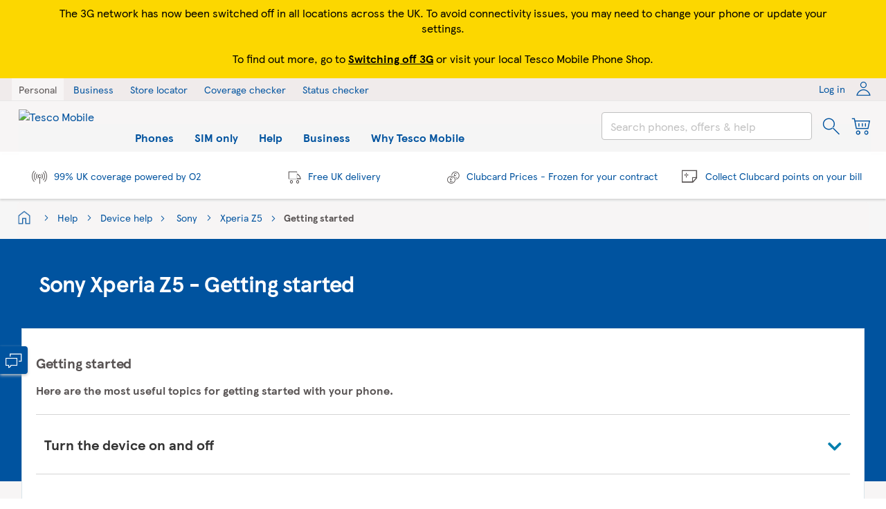

--- FILE ---
content_type: text/html; charset=utf-8
request_url: https://support.tescomobile.com/customer/device/Sony/XperiaZ5/getstarted/
body_size: 13301
content:



<!DOCTYPE html>
<html id="html-body" lang="en-gb">

<head>
    <meta charset="utf-8">
    <meta http-equiv="X-UA-Compatible" content="IE=edge">
    <meta name="viewport" content="width=device-width, initial-scale=1.0">

    <link rel="icon" href="/customer/resources/images/int/favicon_16x16.ico?v=20260112.1" type="image/x-icon">
    <link rel="shortcut icon" href="/customer/resources/images/int/favicon_32x32.ico?v=20260112.1" type="image/x-icon">
    <link rel="apple-touch-icon" sizes="72x72" href="/customer/resources/images/int/touch-icon-ipad.png?v=20260112.1">
    <link rel="apple-touch-icon" sizes="114x114" href="/customer/resources/images/int/touch-icon-ipad-retina.png?v=20260112.1">
    <link rel="apple-touch-icon-precomposed" href="https://www.tescomobile.com/about-us/wp-content/uploads/2016/09/touch-icon-ipad-retina.png">
    <meta name="msapplication-TileImage" content="https://www.tescomobile.com/about-us/wp-content/uploads/2016/09/touch-icon-ipad-retina.png">

    <meta name="canonical" content="https://support.tescomobile.com/customer/device/Sony/XperiaZ5/getstarted/">
    <meta name="description" content="Get started. Follow these steps to get started with your new device.">

    

    <link rel="canonical" href="https://support.tescomobile.com/customer/device/Sony/XperiaZ5/getstarted/">

    <script type="application/ld+json">
        {
        "@context": "http://schema.org",
        "@type" : "WebSite",
        "name": "Sony Xperia Z5 | Getting started",
        "url": "https://support.tescomobile.com/customer/device/Sony/XperiaZ5/getstarted/",
        "image" : "//tescocustomer.likewizesupport.com/customer/resources/images/ext/ogp_tescomobile.jpg"
        }
    </script>

    <title>Sony Xperia Z5 | Getting started</title>


    <script>
        var siteConfig = {
            cookie: {
                manu: "manu",
                manuName: "manu_name",
                dev: "device",
                devName: "device_name",
                invoke: "lcx_invoke_session_data"
            }
        };
    </script>

    <link rel="stylesheet" href="/customer/resources/fonts/font-awesome.min.css?v=20260112.1">
    <link rel="stylesheet" href="/customer/resources/css/bootstrap.css?v=20260112.1">
    <link rel="stylesheet" href="/customer/resources/css/custom.css?v=20260112.1">
    <link rel="stylesheet" href="/customer/resources/css/tescomobile.css?v=20260112.1">
    <link rel="stylesheet" href="/customer/resources/css/client-styles.css?v=20260112.1">
    <link rel="stylesheet" href="/customer/resources/css/partial-view-styles.css?v=20260112.1">
    <link rel="stylesheet" href="/customer/resources/css/tescomobilenav.css?v=20260112.1">
    <link rel="stylesheet" href="/customer/resources/css/livechat.css?v=20260112.1">

    <script src="/customer/resources/js/jquery-3.7.1.min.js?v=20260112.1"></script>
    <script src="/customer/resources/js/jquery.cookie.js?v=20260112.1"></script>
    <script src="/customer/resources/js/cross_site_msg.js?v=20260112.1"></script>
    <script src="/customer/resources/js/site.js?v=20260112.1"></script>

    <!-- HTML5 Shim and Respond.js IE8 support of HTML5 elements and media queries -->
    <!-- WARNING: Respond.js doesn't work if you view the page via file:// -->
    <!--[if lt IE 9]>
    <script src="https://oss.maxcdn.com/html5shiv/3.7.2/html5shiv.min.js"></script>
    <script src="https://oss.maxcdn.com/respond/1.4.2/respond.min.js"></script>
    <![endif]-->

    
    <meta name="googlebot" content="noindex">

    <script src="/customer/resources/js/cxafn.js?v=20260112.1"></script>

    <script>
        var glHost = "//tesco.likewizesupport.com";
        var glDevice = 'Sony/Xperia Z5';
        var glMasterDevice = '';
                var parentCXAJobID;
                var cxaJobID;
            var defaultTab = "hsim";
        var pageInitProps = {
            activeTab: "hsim",
            showA2: false,
            articleId: "",
            searchTerm: "",
            view: ""
        };

        var sScenarioId = "";

        function changeA2IFrameSrc(type, message) {
            if (type == 'notification') {
                parentCXAJobID = "application=customer site&instance=" + window.location.protocol + "//" + window.location.hostname + "&cxa_job_id=" + message;
                setCXA(type, message);
            }
        }

        function setCXA(type, message) {
            if (type == "notification") {
                cxaJobID = message;
            }
        }

        (function () {
            window['AnalyticsObject'] = [];
            window['cxaURL'] = '//cxa2.lucidcx.com/';
            window['cxa'] = window['cxa'] || function () {
            window['AnalyticsObject'].push(arguments)
            }
        a = document.createElement('script'), m = document.getElementsByTagName('script')[0];
            a.async = 1;
            a.src = window['cxaURL'] + 'cxa.js';
            m.parentNode.insertBefore(a, m);
        })();

        var params = parseURL(window.location + "");

        var referencedJob = params["referenced_job"];
        if (typeof referencedJob != 'undefined') {
            cxa('event', 'job reference', referencedJob);
        }

        var origin = params["origin"];
        if (typeof origin != 'undefined') {
            cxa('event', 'origin', origin);
        }

        var referrer = params["referrer"];
        if (typeof referrer != 'undefined') {
            cxa('event', 'referrer', referrer);
        }

        LocallyInitializeCXA("customer site getting started page", 13);
    </script>

    <script>
        var urlCrossSite = "https://tesco.likewizesupport.com/";

        var hsimParamsDir = urlCrossSite + "cx-dres/hsim";
        var hsimApplyMenuHighlight = "true";
        var hsimDisableClicks = true;
        var hsimRPCBase = urlCrossSite + "html_simulator/";
        var hsimSearchPane = "right";

        window.loadJS = function (filename, callbackFunc) {
            var head = document.getElementsByTagName('head')[0];
            var sc = head.getElementsByTagName('script');
            var scPos = -1;
            for (var i = 0; i < sc.length; i++) {
                var src = sc[i].getAttribute('src');
                if (src == filename) {
                    scPos = i;
                    break;
                }
            }
            if (scPos != -1) {
                head.removeChild(sc[scPos]);
            }
            var fileref = document.createElement('script');
            fileref.setAttribute('type', 'text/javascript');
            fileref.setAttribute('src', filename);

            if (typeof fileref != 'undefined') {
                if (callbackFunc) {
                    //onload not suported in IE8
                    if (fileref.onload) {
                        fileref.onload = callbackFunc;
                    } else {
                        done = false;

                        // Attach handlers for all browsers
                        fileref.onload = fileref.onreadystatechange = function () {

                            if (!done && (!this.readyState || this.readyState == 'loaded' || this.readyState == 'complete')) {
                                done = true;

                                // callback function provided as param
                                callbackFunc();

                                fileref.onload = fileref.onreadystatechange = null;
                                head.removeChild(fileref);
                            };
                        };
                    }
                }
                head.appendChild(fileref);
            }
        }

        var cacheVersionFileName = window.urlCrossSite + 'cx-res/_ver.' + Math.floor(Math.random() * 1000000000) + '/custom-view/_cache/cache-version-tesco.js';

        window.loadJS(cacheVersionFileName, function () {
            window.loadJS(verURL(window.urlCrossSite + 'cx-res/custom-view/_common/app/app.js'), function () {
                window.loadJS(verURL(window.urlCrossSite + 'html_simulator/html_simulator/html_simulator.nocache.js'));
                window.loadJS(verURL(window.urlCrossSite + 'cx-res/custom-view/_common/scripts/xmluniloader.js'));
                window.loadJS(verURL(window.urlCrossSite + 'cx-res/custom-view/_common/app/custom.js'));
            });
        });

    </script>


    <script src="//tesco.likewizesupport.com//cx-res/custom-view/_cache/cache-version-tesco.js"></script>

    <script>
        window.lpTag = window.lpTag || {};
        lpTag.section = ["device-help"];
    </script>

</head>

<body>
    <a href="#main" class="skip">Skip to main content</a>
    <!--Tealium Universal Tag-->
    <script src="/customer/resources/js/ServerTools.js?v=20260112.1"></script>
    <script src="/customer/resources/js/tealium.js?v=20260112.1"></script>
    <script src="https://tms.tescomobile.com/lucidsupport/prod/utag.sync.js"></script>

    
    <div class="page-bottom">
    <div class="chat-holder">
        <div id="chat-action" class="live-chat icon icon-chat"></div>
        <div id="chat-container"></div>
    </div>
</div>


    <div class="page">

        
    
    <div class="notice-container">
            <div class="notice">
                <div><div class="container"><p style="font-weight: regular">The 3G network has now been switched off in all locations across the UK. To avoid connectivity issues, you may need to change your phone or update your settings.<br><br>
To find out more, go to <a href="https://www.tescomobile.com/3g" target=blank" rel=noopener noreferrer">Switching off 3G</a> or visit your local Tesco Mobile Phone Shop.</div></div>
            </div>
    </div>





<header class="page-header">
    <div class="panel wrapper">
        <div class="panel header">
            <div class="header-category-wrapper">
                <ul class="top-left-links store-switcher">
                    <li class="active">
                        <a href="https://www.tescomobile.com">Personal</a>
                    </li>
                    <li>
                        <a href="https://www.tescomobile.com/business" id="business-link-carehub">Business</a>
                    </li>
                </ul>   <!-- added a navigation class and data-action attribute-->
                <nav class="top-links top-left-links" data-action="navigation">
                    <!-- initializing the JS component "menu" -->
                    <ul class="top-links top-left-links__list ui-menu ui-widget ui-widget-content ui-corner-all" id="ui-id-1" role="menu" tabindex="0">
                        <li class="top-links top-left-links__item  level0  level-top ui-menu-item" role="presentation">
                            <a href="https://stores.tescomobile.com/" data-menu="menu-72" class="top-links top-left-links level-top __link ui-corner-all" id="ui-id-2" tabindex="-1" role="menuitem">Store locator</a>
                        </li>
                        <li class="top-links top-left-links__item  level0  level-top ui-menu-item" role="presentation">
                            <a href="https://www.tescomobile.com/coverage-checker" data-menu="menu-57" class="top-links top-left-links level-top __link ui-corner-all" id="ui-id-3" tabindex="-1" role="menuitem">Coverage checker</a>
                        </li>
                        <li class="top-links top-left-links__item  level0  level-top ui-menu-item" role="presentation">
                            <a href="https://www.tescomobile.com/status-checker" data-menu="menu-75" class="top-links top-left-links level-top __link ui-corner-all" id="ui-id-4" tabindex="-1" role="menuitem">Status checker</a>
                        </li>
                    </ul>
                    <div class="top-links top-left-links__mobile-bg"></div>
                </nav>
            </div>
            <ul class="header links">
                <li>
                    <a href="https://www.tescomobile.com/customer/account/" id="idkL6rOmBS" class="my-account"></a>
                </li>
                <li class="link wishlist" data-bind="scope: 'wishlist'">
                    <a href="https://www.tescomobile.com/wishlist/">My Wish List <!-- ko if: wishlist().counter --><!-- /ko --></a>
                </li>
                <li class="account-link-item">
                    <div class="account-link-item" data-bind="scope: 'tesco-customer-section-top'">
                        <!-- ko template: getTemplate() -->
                        <div data-bind="afterRender: setSectionData" class="link authorization-link" data-label="or">
                            <!-- ko if: isLoggedIn() --><!-- /ko -->
                            <!-- ko if: isDashboard() --><!-- /ko -->
                            <!-- ko ifnot: isDashboard() -->
                            <a class="welcome-link" data-bind="attr: {href:account_url}, html: welcome_content" href="https://www.tescomobile.com/customer/account/"></a>
                            <!-- /ko -->
                            <a data-bind="attr: {href:login_url}, html: login_content" href="https://www.tescomobile.com/customer/account/login">Log in</a>
                        </div>
                        <!-- /ko -->
                    </div>
                </li>
            </ul>
        </div>
    </div>
    <div class="header content">
        <span data-action="toggle-nav" class="action nav-toggle"><span>Menu</span></span>
        <a class="logo " href="https://www.tescomobile.com/" title="Tesco Mobile" aria-label="store logo"><img src="https://www.tescomobile.com/static/version1663828259/frontend/TescoMobile/default/en_GB/images/tescomobile-logo.svg" title="Tesco Mobile" alt="Tesco Mobile" width="130" height="48"></a>
        <a href="https://www.tescomobile.com/customer/account/" id="idAv4MpagS" class="my-account" style="display: none"></a>
        <span class="algolia-search-actions" style="display: none">
            <span id="algolia-glass" class="icon icon-search"></span> <span class="algolia-close">
                <span class="icon icon-close"></span>
                <div>Close</div>
            </span> <span class="clear-cross clear-query-autocomplete"></span>
        </span>
        <div data-block="minicart" class="minicart-wrapper">
            <span data-bind="scope: 'minicart_content'"><!-- ko if: getCartParam('summary_count') > 0--><!-- /ko --><!-- ko if: getCartParam('summary_count') == 0--><a class="action showcart" href="https://www.tescomobile.com/checkout/cart/" data-bind="scope: 'minicart_content'"><span class="text">My Cart</span> <span class="counter qty empty"><span class="counter-number">0</span></span></a> <!-- /ko --></span>
            <div id="minicart-content-wrapper" data-bind="scope: 'minicart_content'"><!-- ko if: getCartParam('summary_count') > 0--><!-- /ko --></div>
        </div>
        <div class="block block-search algolia-search-block">
            <div class="block block-title">
                <strong>Search</strong>
            </div>
            <div class="block block-content">
                <form id="search_mini_form" action="https://www.tescomobile.com/catalogsearch/result/" method="get">
                    <div id="algolia-searchbox">
                        <label for="search">Search:</label>
                        <span class="algolia-autocomplete" style="position: relative; display: inline-block; direction: ltr;" id="algolia-autocomplete-tt">
                            <input id="search" type="text" name="q" class="input-text algolia-search-input aa-input" autocomplete="off" spellcheck="false" autocorrect="off" autocapitalize="off" placeholder="Search phones, offers &amp; help" role="combobox" aria-autocomplete="list" aria-expanded="false" aria-owns="algolia-autocomplete-listbox-0" dir="auto" style="position: relative; vertical-align: top;">
                            <pre aria-hidden="true" style="position: absolute; visibility: hidden; white-space: pre; font-family: TESCOModern-Regular, Tahoma, sans-serif; font-size: 16px; font-style: normal; font-variant: normal; font-weight: 400; word-spacing: 0px; letter-spacing: 0px; text-indent: 0px; text-rendering: auto; text-transform: none;"></pre>
                        </span>
                        <span class="algolia-search-actions">
                            <span id="algolia-glass" class="icon icon-search"></span> <span class="algolia-close">
                                <span class="icon icon-close"></span>
                                <div>Close</div>
                            </span>
                            <span class="clear-cross clear-query-autocomplete"></span>
                        </span>
                    </div>
                </form>
            </div>
        </div>
        <div class="welcome-holder">
            <div class="content">
                <div>Welcome back!</div>
                <div>You left some items in your basket.</div>
                <a href="https://www.tescomobile.com/checkout/cart/">Go to Basket</a>
            </div>
        </div>
        <div class="sections nav-sections">
            <div class="section-items nav-sections-items" role="tablist">
                <div class="top-links-mobile">
                    <ul class="top-left-links store-switcher">
                        <li class="active">
                            <a href="https://www.tescomobile.com">Personal</a>
                        </li>
                        <li>
                            <a href="https://www.tescomobile.com/business">Business</a>
                        </li>
                    </ul>
                </div>
                <div class="account-links">
                    <div class="account-link-item" data-bind="scope: 'tesco-customer-section-top'">
                        <!-- ko template: getTemplate() -->
                        <div data-bind="afterRender: setSectionData" class="link authorization-link" data-label="or">
                            <!-- ko if: isLoggedIn() --><!-- /ko -->
                            <!-- ko if: isDashboard() --><!-- /ko -->
                            <!-- ko ifnot: isDashboard() -->
                            <a class="welcome-link" data-bind="attr: {href:account_url}, html: welcome_content" href="https://www.tescomobile.com/customer/account/"></a>
                            <!-- /ko -->
                            <a data-bind="attr: {href:login_url}, html: login_content" href="https://www.tescomobile.com/customer/account/login">Log in</a>
                        </div>
                        <!-- /ko -->
                    </div>
                </div>
                <div class="section-item-title nav-sections-item-title active" data-role="collapsible" role="tab" data-collapsible="true" aria-controls="store.menu" aria-selected="false" aria-expanded="true" tabindex="0">
                    <a class="nav-sections-item-switch" data-toggle="switch" href="#store.menu">Menu</a>
                </div>
                <div class="section-item-content nav-sections-item-content" id="store.menu" data-role="content" role="tabpanel" aria-hidden="false">
                    <!-- added a navigation class and data-action attribute-->
                    <nav class="main-menu-custom navigation" data-action="navigation">
                        <!-- initializing the JS component "menu" -->
                        <ul class="main-menu-custom__list ui-menu ui-widget ui-widget-content ui-corner-all" id="ui-id-5" role="menu" tabindex="0">
                            <li class="main-menu-custom__item  level0  main-menu-custom__item--parent parent  level-top ui-menu-item" role="presentation">
                                <a href="https://www.tescomobile.com/shop/pay-monthly" class="main-menu-custom level-top __link ui-corner-all" data-menu="menu-12" aria-haspopup="true" id="ui-id-6" tabindex="-1" role="menuitem"><span class="ui-menu-icon ui-icon ui-icon-carat-1-e"></span>Phones</a>
                                <ul class="main-menu-custom__inner-list submenu main-menu-custom__inner-list--level1 ui-menu ui-widget ui-widget-content ui-corner-all" data-menu="menu-12" id="phone-sub-list" role="menu" aria-hidden="true" aria-expanded="false" style="display: none;">
                                    <div class="submenu-header">Phones</div>
                                    <div class="desktop-close-btn">
                                        <span>Close</span>
                                    </div>
                                    <li class="main-menu-custom__inner-item main-menu-custom__inner-item--level1 main-menu-custom__inner-item--parent parent  column ui-menu-item" role="presentation">
                                        <div data-menu="menu-15" class="main-menu-custom__inner-link"></div>
                                        <ul class="main-menu-custom__inner-list submenu main-menu-custom__inner-list--level2 ui-menu ui-widget ui-widget-content ui-corner-all expanded" data-menu="menu-15" role="menu" aria-hidden="true" aria-expanded="false" style="display: none;">
                                            <li class="main-menu-custom__inner-item main-menu-custom__inner-item--level2 ui-menu-item">
                                                <a href="https://www.tescomobile.com/shop/pay-monthly" class="main-menu-custom__inner-link ui-menu-item-wrapper" data-menu="menu-774" id="ui-id-9" tabindex="-1" role="menuitem">Pay monthly phones</a>
                                            </li>
                                            <li class="main-menu-custom__inner-item main-menu-custom__inner-item--level2 ui-menu-item">
                                                <a href="https://www.tescomobile.com/shop/apple" class="main-menu-custom__inner-link ui-menu-item-wrapper" data-menu="menu-783" id="ui-id-10" tabindex="-1" role="menuitem">Apple iPhones</a>
                                            </li>
                                            <li class="main-menu-custom__inner-item main-menu-custom__inner-item--level2 ui-menu-item">
                                                <a href="https://www.tescomobile.com/shop/samsung" class="main-menu-custom__inner-link ui-menu-item-wrapper" data-menu="menu-786" id="ui-id-11" tabindex="-1" role="menuitem">Samsung phones</a>
                                            </li>
                                            <li class="main-menu-custom__inner-item main-menu-custom__inner-item--level2 ui-menu-item">
                                                <a href="https://www.tescomobile.com/shop/google" class="main-menu-custom__inner-link ui-menu-item-wrapper" data-menu="menu-1044" id="ui-id-12" tabindex="-1" role="menuitem">Google phones</a>
                                            </li>
                                            <li class="main-menu-custom__inner-item main-menu-custom__inner-item--level2 ui-menu-item">
                                                <a href="https://www.tescomobile.com/shop/pay-as-you-go" class="main-menu-custom__inner-link ui-menu-item-wrapper" data-menu="menu-1026" id="ui-id-13" tabindex="-1" role="menuitem">Pay as you go phones</a>
                                            </li>
                                            <li class="main-menu-custom__inner-item main-menu-custom__inner-item--level2 ui-menu-item">
                                                <a href="https://www.tescomobile.com/sim-free" data-menu="menu-1029" class="main-menu-custom__inner-link ui-menu-item-wrapper" id="ui-id-14" tabindex="-1" role="menuitem">SIM free phones</a>
                                            </li>
                                        </ul>
                                    </li>
                                    <li class="main-menu-custom__inner-item main-menu-custom__inner-item--level1 main-menu-custom__inner-item--parent parent  column ui-menu-item" role="presentation">
                                        <div data-menu="menu-414" class="main-menu-custom__inner-link"></div>
                                        <ul class="main-menu-custom__inner-list submenu main-menu-custom__inner-list--level2 ui-menu ui-widget ui-widget-content ui-corner-all expanded" data-menu="menu-414" role="menu" aria-hidden="true" aria-expanded="false" style="display: none;">
                                            <li class="main-menu-custom__inner-item main-menu-custom__inner-item--level2 ui-menu-item">
                                                <a href="https://www.tescomobile.com/special-offers" data-menu="menu-1035" class="main-menu-custom__inner-link ui-menu-item-wrapper" id="ui-id-16" tabindex="-1" role="menuitem">Special offers</a>
                                            </li>
                                            <li class="main-menu-custom__inner-item main-menu-custom__inner-item--level2 ui-menu-item">
                                                <a href="https://www.tescomobile.com/shop/android" class="main-menu-custom__inner-link ui-menu-item-wrapper" data-menu="menu-1038" id="ui-id-17" tabindex="-1" role="menuitem">Android phones</a>
                                            </li>
                                            <li class="main-menu-custom__inner-item main-menu-custom__inner-item--level2 ui-menu-item">
                                                <a href="https://www.tescomobile.com/shop/budget" class="main-menu-custom__inner-link ui-menu-item-wrapper" data-menu="menu-1092" id="ui-id-18" tabindex="-1" role="menuitem">Budget smartphones</a>
                                            </li>
                                            <li class="main-menu-custom__inner-item main-menu-custom__inner-item--level2 ui-menu-item">
                                                <a href="https://www.tescomobile.com/shop/new-phones" class="main-menu-custom__inner-link ui-menu-item-wrapper" data-menu="menu-1095" id="ui-id-19" tabindex="-1" role="menuitem">New phones</a>
                                            </li>
                                            <li class="main-menu-custom__inner-item main-menu-custom__inner-item--level2 ui-menu-item">
                                                <a href="https://www.tescomobile.com/accessories" data-menu="menu-792" class="main-menu-custom__inner-link ui-menu-item-wrapper" id="ui-id-20" tabindex="-1" role="menuitem">Phone accessories</a>
                                            </li>
                                            <li class="main-menu-custom__inner-item main-menu-custom__inner-item--level2 ui-menu-item">
                                                <a href="https://www.tescomobile.com/customer/account/login/referer/aHR0cHM6Ly93d3cudGVzY29tb2JpbGUuY29tL2N1c3RvbWVyL2FjY291bnQvaW5kZXgv/" data-menu="menu-798" class="main-menu-custom__inner-link ui-menu-item-wrapper" id="ui-id-21" tabindex="-1" role="menuitem">Upgrade</a>
                                            </li>
                                        </ul>
                                    </li>
                                    <li class="main-menu-custom__inner-item main-menu-custom__inner-item--level1 main-menu-custom__inner-item--parent parent  column">
                                        <div data-menu="menu-459" class="main-menu-custom__inner-link"></div>
                                        <ul class="main-menu-custom__inner-list submenu main-menu-custom__inner-list--level2 ui-menu ui-widget ui-widget-content ui-corner-all expanded" data-menu="menu-459" role="menu" aria-hidden="true" aria-expanded="false" style="display: none;">
                                            <li class="main-menu-custom__inner-item main-menu-custom__inner-item--level2">
                                                <div data-content-type="row" data-appearance="contained" data-element="main">
                                                    <div data-enable-parallax="0" data-parallax-speed="0.5" data-background-images="{}" data-background-type="image" data-video-loop="true" data-video-play-only-visible="true" data-video-lazy-load="true" data-video-fallback-src="" data-element="inner" data-pb-style="K9DKE0R"></div>
                                                </div>
                                            </li>
                                        </ul>
                                    </li>
                                </ul>
                            </li>
                            <li class="main-menu-custom__item  level0  main-menu-custom__item--parent parent  level-top ui-menu-item" role="presentation">
                                <a href="https://www.tescomobile.com/shop/sim-only-deals/sim-only-contracts" class="main-menu-custom level-top __link ui-corner-all" data-menu="menu-45" aria-haspopup="true" id="ui-id-25" tabindex="-1" role="menuitem"><span class="ui-menu-icon ui-icon ui-icon-carat-1-e"></span>SIM only</a>
                                <ul class="main-menu-custom__inner-list submenu main-menu-custom__inner-list--level1 ui-menu ui-widget ui-widget-content ui-corner-all" data-menu="menu-45" role="menu" id="sim-only-sub-list" aria-hidden="true" aria-expanded="false" style="display: none;">
                                    <div class="submenu-header">SIM only</div>
                                    <div class="desktop-close-btn">
                                        <span>Close</span>
                                    </div>
                                    <li class="main-menu-custom__inner-item main-menu-custom__inner-item--level1 main-menu-custom__inner-item--parent parent  column ui-menu-item" role="presentation">
                                        <div data-menu="menu-97" class="main-menu-custom__inner-link"></div>
                                        <ul class="main-menu-custom__inner-list submenu main-menu-custom__inner-list--level2 ui-menu ui-widget ui-widget-content ui-corner-all expanded" data-menu="menu-97" role="menu" aria-hidden="true" aria-expanded="false" style="display: none;">
                                            <li class="main-menu-custom__inner-item main-menu-custom__inner-item--level2 ui-menu-item">
                                                <a href="https://www.tescomobile.com/shop/sim-only-deals/sim-only-contracts" class="main-menu-custom__inner-link ui-menu-item-wrapper" data-menu="menu-819" id="ui-id-28" tabindex="-1" role="menuitem">SIM only contracts</a>
                                            </li>
                                            <li class="main-menu-custom__inner-item main-menu-custom__inner-item--level2 ui-menu-item">
                                                <a href="https://www.tescomobile.com/no-contract-sim" data-menu="menu-822" class="main-menu-custom__inner-link ui-menu-item-wrapper" id="ui-id-29" tabindex="-1" role="menuitem">Pay as you go SIM</a>
                                            </li>
                                            <li class="main-menu-custom__inner-item main-menu-custom__inner-item--level2 ui-menu-item">
                                                <a href="https://www.tescomobile.com/sim-only-products" data-menu="menu-825" class="main-menu-custom__inner-link ui-menu-item-wrapper" id="ui-id-30" tabindex="-1" role="menuitem">Latest SIM deals</a>
                                            </li>
                                            <li class="main-menu-custom__inner-item main-menu-custom__inner-item--level2 ui-menu-item">
                                                <a href="https://www.tescomobile.com/customer/account/login/referer/aHR0cHM6Ly93d3cudGVzY29tb2JpbGUuY29tL2N1c3RvbWVyL2FjY291bnQvaW5kZXgv/" data-menu="menu-828" class="main-menu-custom__inner-link ui-menu-item-wrapper" id="ui-id-31" tabindex="-1" role="menuitem">Upgrade</a>
                                            </li>
                                        </ul>
                                    </li>
                                    <li class="main-menu-custom__inner-item main-menu-custom__inner-item--level1 main-menu-custom__inner-item--parent parent  column">
                                        <div data-menu="menu-480" class="main-menu-custom__inner-link"></div>
                                        <ul class="main-menu-custom__inner-list submenu main-menu-custom__inner-list--level2 ui-menu ui-widget ui-widget-content ui-corner-all expanded" data-menu="menu-480" role="menu" aria-hidden="true" aria-expanded="false" style="display: none;">
                                            <li class="main-menu-custom__inner-item main-menu-custom__inner-item--level2">
                                                <div data-content-type="row" data-appearance="contained" data-element="main">
                                                    <div data-enable-parallax="0" data-parallax-speed="0.5" data-background-images="{}" data-background-type="image" data-video-loop="true" data-video-play-only-visible="true" data-video-lazy-load="true" data-video-fallback-src="" data-element="inner" data-pb-style="OV8CCBH"></div>
                                                </div>
                                            </li>
                                        </ul>
                                    </li>
                                </ul>
                            </li>
                            <li class="main-menu-custom__item  level0  main-menu-custom__item--parent parent help-menu level-top ui-menu-item" role="presentation">
                                <a href="https://www.tescomobile.com/help" class="main-menu-custom level-top __link ui-corner-all" data-menu="menu-54" aria-haspopup="true" id="ui-id-35" tabindex="-1" role="menuitem"><span class="ui-menu-icon ui-icon ui-icon-carat-1-e"></span>Help</a>
                                <ul class="main-menu-custom__inner-list submenu main-menu-custom__inner-list--level1 ui-menu ui-widget ui-widget-content ui-corner-all" id="help-sub-list" data-menu="menu-54" role="menu" aria-hidden="true" aria-expanded="false" style="display: none; flex-wrap: wrap">
                                    <div class="submenu-header">Help</div>
                                    <div class="desktop-close-btn">
                                        <span>Close</span>
                                    </div>
                                    <li class="main-menu-custom__inner-item main-menu-custom__inner-item--level1 main-menu-custom__inner-item--parent parent  column ui-menu-item" role="presentation">
                                        <div data-menu="menu-542" class="main-menu-custom__inner-link"></div>
                                        <ul class="main-menu-custom__inner-list submenu main-menu-custom__inner-list--level2 ui-menu ui-widget ui-widget-content ui-corner-all expanded" data-menu="menu-542" role="menu" aria-hidden="true" aria-expanded="false" style="display: none;">
                                            <li class="main-menu-custom__inner-item main-menu-custom__inner-item--level2 help-menu-getting-started help-menu__column-title ui-menu-item"> Getting Started </li>
                                            <li class="main-menu-custom__inner-item main-menu-custom__inner-item--level2 ui-menu-item">
                                                <a href="https://www.tescomobile.com/help/getting-started/get-going-with-tesco-mobile/everything-you-need-to-know-about-switching" data-menu="menu-846" class="main-menu-custom__inner-link ui-menu-item-wrapper" id="ui-id-38" tabindex="-1" role="menuitem">Switching to Tesco Mobile</a>
                                            </li>
                                            <li class="main-menu-custom__inner-item main-menu-custom__inner-item--level2 ui-menu-item">
                                                <a href="https://www.tescomobile.com/help/getting-started/setting-up-your-device/swapping-your-sim" data-menu="menu-849" class="main-menu-custom__inner-link ui-menu-item-wrapper" id="ui-id-39" tabindex="-1" role="menuitem">Swapping your SIM</a>
                                            </li>
                                            <li class="main-menu-custom__inner-item main-menu-custom__inner-item--level2 ui-menu-item">
                                                <a href="https://www.tescomobile.com/help/other/common-faqs" data-menu="menu-852" class="main-menu-custom__inner-link ui-menu-item-wrapper" id="ui-id-40" tabindex="-1" role="menuitem">Common FAQs</a>
                                            </li>
                                            <li class="main-menu-custom__inner-item main-menu-custom__inner-item--level2 ui-menu-item">
                                                <a href="https://www.tescomobile.com/help/device-help/unlock-your-phone/unlock-your-tesco-mobile-phone" data-menu="menu-855" class="main-menu-custom__inner-link ui-menu-item-wrapper" id="ui-id-41" tabindex="-1" role="menuitem">Unlock your phone</a>
                                            </li>
                                            <li class="main-menu-custom__inner-item main-menu-custom__inner-item--level2 ui-menu-item">
                                                <a href="https://www.tescomobile.com/help/clubcard-help" data-menu="menu-858" class="main-menu-custom__inner-link ui-menu-item-wrapper" id="ui-id-42" tabindex="-1" role="menuitem">Clubcard</a>
                                            </li>
                                        </ul>
                                    </li>
                                    <li class="main-menu-custom__inner-item main-menu-custom__inner-item--level1 main-menu-custom__inner-item--parent parent  column ui-menu-item" role="presentation">
                                        <div data-menu="menu-569" class="main-menu-custom__inner-link"></div>
                                        <ul class="main-menu-custom__inner-list submenu main-menu-custom__inner-list--level2 ui-menu ui-widget ui-widget-content ui-corner-all expanded" data-menu="menu-569" role="menu" aria-hidden="true" aria-expanded="false" style="display: none;">
                                            <li class="main-menu-custom__inner-item main-menu-custom__inner-item--level2 help-menu-my-account help-menu__column-title ui-menu-item"> My Account </li>
                                            <li class="main-menu-custom__inner-item main-menu-custom__inner-item--level2 ui-menu-item">
                                                <a href="https://www.tescomobile.com/help/managing-your-account" data-menu="menu-867" class="main-menu-custom__inner-link ui-menu-item-wrapper" id="ui-id-44" tabindex="-1" role="menuitem">Managing your account</a>
                                            </li>
                                            <li class="main-menu-custom__inner-item main-menu-custom__inner-item--level2 ui-menu-item">
                                                <a href="https://www.tescomobile.com/help/usage-and-top-up" data-menu="menu-870" class="main-menu-custom__inner-link ui-menu-item-wrapper" id="ui-id-45" tabindex="-1" role="menuitem">Usage &amp; top-up</a>
                                            </li>
                                            <li class="main-menu-custom__inner-item main-menu-custom__inner-item--level2 ui-menu-item">
                                                <a href="https://www.tescomobile.com/help/managing-your-account/manage-your-account-online/tesco-mobile-app" data-menu="menu-873" class="main-menu-custom__inner-link ui-menu-item-wrapper" id="ui-id-46" tabindex="-1" role="menuitem">Tesco Mobile App</a>
                                            </li>
                                            <li class="main-menu-custom__inner-item main-menu-custom__inner-item--level2 ui-menu-item">
                                                <a href="https://www.tescomobile.com/help/managing-your-account/upgrading/before-you-upgrade?utm_source=PAYM_" data-menu="menu-876" class="main-menu-custom__inner-link ui-menu-item-wrapper" id="ui-id-47" tabindex="-1" role="menuitem">Upgrading</a>
                                            </li>
                                            <li class="main-menu-custom__inner-item main-menu-custom__inner-item--level2 ui-menu-item">
                                                <a href="https://www.tescomobile.com/help/managing-your-account/manage-your-account-online/help-logging-in-to-your-account" data-menu="menu-879" class="main-menu-custom__inner-link ui-menu-item-wrapper" id="ui-id-48" tabindex="-1" role="menuitem">Help logging in</a>
                                            </li>
                                        </ul>
                                    </li>
                                    <li class="main-menu-custom__inner-item main-menu-custom__inner-item--level1 main-menu-custom__inner-item--parent parent  column ui-menu-item" role="presentation">
                                        <div data-menu="menu-590" class="main-menu-custom__inner-link"></div>
                                        <ul class="main-menu-custom__inner-list submenu main-menu-custom__inner-list--level2 ui-menu ui-widget ui-widget-content ui-corner-all expanded" data-menu="menu-590" role="menu" aria-hidden="true" aria-expanded="false" style="display: none;">
                                            <li class="main-menu-custom__inner-item main-menu-custom__inner-item--level2 help-menu-payment help-menu__column-title ui-menu-item"> Payment &amp; Charges </li>
                                            <li class="main-menu-custom__inner-item main-menu-custom__inner-item--level2 ui-menu-item">
                                                <a href="https://www.tescomobile.com/help/call-charges" data-menu="menu-888" class="main-menu-custom__inner-link ui-menu-item-wrapper" id="ui-id-50" tabindex="-1" role="menuitem">Call charges</a>
                                            </li>
                                            <li class="main-menu-custom__inner-item main-menu-custom__inner-item--level2 ui-menu-item">
                                                <a href="https://www.tescomobile.com/help/roaming-and-international" data-menu="menu-891" class="main-menu-custom__inner-link ui-menu-item-wrapper" id="ui-id-51" tabindex="-1" role="menuitem">Roaming &amp; international</a>
                                            </li>
                                            <li class="main-menu-custom__inner-item main-menu-custom__inner-item--level2 ui-menu-item">
                                                <a href="https://www.tescomobile.com/help/usage-and-top-up/pay-as-you-go/pay-as-you-go-tariffs" data-menu="menu-894" class="main-menu-custom__inner-link ui-menu-item-wrapper" id="ui-id-52" tabindex="-1" role="menuitem">Pay as you go tariffs</a>
                                            </li>
                                            <li class="main-menu-custom__inner-item main-menu-custom__inner-item--level2 ui-menu-item">
                                                <a href="https://www.tescomobile.com/help/usage-and-top-up/pay-monthly/pay-monthly-data-bundles" data-menu="menu-897" class="main-menu-custom__inner-link ui-menu-item-wrapper" id="ui-id-53" tabindex="-1" role="menuitem">Pay monthly data bundles</a>
                                            </li>
                                            <li class="main-menu-custom__inner-item main-menu-custom__inner-item--level2 ui-menu-item">
                                                <a href="https://www.tescomobile.com/help/payments-and-charges/understanding-my-bill/your-bill-explained" data-menu="menu-900" class="main-menu-custom__inner-link ui-menu-item-wrapper" id="ui-id-54" tabindex="-1" role="menuitem">Your bill explained</a>
                                            </li>
                                        </ul>
                                    </li>
                                    <li class="main-menu-custom__inner-item main-menu-custom__inner-item--level1 main-menu-custom__inner-item--parent parent  column ui-menu-item" role="presentation">
                                        <div data-menu="menu-903" class="main-menu-custom__inner-link"></div>
                                        <ul class="main-menu-custom__inner-list submenu main-menu-custom__inner-list--level2 ui-menu ui-widget ui-widget-content ui-corner-all expanded" data-menu="menu-903" role="menu" aria-hidden="true" aria-expanded="false" style="display: none;">
                                            <li class="main-menu-custom__inner-item main-menu-custom__inner-item--level2 help-menu-customer-service help-menu__column-title ui-menu-item"> Customer Service </li>
                                            <li class="main-menu-custom__inner-item main-menu-custom__inner-item--level2 ui-menu-item">
                                                <a href="https://www.tescomobile.com/help/device-help/network-and-troubleshooting/problems-with-your-phone" data-menu="menu-999" class="main-menu-custom__inner-link ui-menu-item-wrapper" id="ui-id-56" tabindex="-1" role="menuitem">Problems with your phone?</a>
                                            </li>
                                            <li class="main-menu-custom__inner-item main-menu-custom__inner-item--level2 ui-menu-item">
                                                <a href="https://www.tescomobile.com/help/device-help/network-and-troubleshooting/network-support" data-menu="menu-909" class="main-menu-custom__inner-link ui-menu-item-wrapper" id="ui-id-57" tabindex="-1" role="menuitem">Network support</a>
                                            </li>
                                            <li class="main-menu-custom__inner-item main-menu-custom__inner-item--level2 ui-menu-item">
                                                <a href="https://www.tescomobile.com/help/getting-started/orders-and-delivery/order-tracking-and-delivery" data-menu="menu-912" class="main-menu-custom__inner-link ui-menu-item-wrapper" id="ui-id-58" tabindex="-1" role="menuitem">Order tracking &amp; delivery</a>
                                            </li>
                                            <li class="main-menu-custom__inner-item main-menu-custom__inner-item--level2 ui-menu-item">
                                                <a href="https://www.tescomobile.com/help/other/getting-in-touch-with-us" data-menu="menu-915" class="main-menu-custom__inner-link ui-menu-item-wrapper" id="ui-id-59" tabindex="-1" role="menuitem">Getting in touch</a>
                                            </li>
                                            <li class="main-menu-custom__inner-item main-menu-custom__inner-item--level2 ui-menu-item">
                                                <a href="https://support.tescomobile.com/customer/picker.html" data-menu="menu-918" class="main-menu-custom__inner-link ui-menu-item-wrapper" id="ui-id-60" tabindex="-1" role="menuitem">Device guides</a>
                                            </li>
                                            <li class="main-menu-custom__inner-item main-menu-custom__inner-item--level2 ui-menu-item">
                                                <a href="https://support.tescomobile.com/customer/device/TescoMobile/Billing" data-menu="menu-921" class="main-menu-custom__inner-link ui-menu-item-wrapper" id="ui-id-60" tabindex="-1" role="menuitem">Billing Guides</a>
                                            </li>
                                        </ul>
                                    </li>
                                    <li class="main-menu-custom__inner-item main-menu-custom__inner-item--level1 main-menu-custom__inner-item--parent parent help-menu__bottom-link ui-menu-item">
                                        <div data-menu="menu-924" class="main-menu-custom__inner-link ui-menu-item-wrapper" aria-haspopup="true" id="ui-id-61" tabindex="-1" role="menuitem"></div>
                                        <ul class="main-menu-custom__inner-list submenu main-menu-custom__inner-list--level2 ui-menu ui-widget ui-widget-content ui-front expanded" data-menu="menu-924" role="menu" aria-expanded="false" style="top: 60px; left: 0px; display: none;" aria-hidden="true">
                                            <li class="main-menu-custom__inner-item main-menu-custom__inner-item--level2 ui-menu-item help-menu__column-title">
                                                <a href="https://www.tescomobile.com/help" data-menu="menu-927" class="main-menu-custom__inner-link ui-menu-item-wrapper help-menu-see-all-help" id="ui-id-62" tabindex="-1" role="menuitem">See all Help</a>
                                            </li>
                                        </ul>
                                    </li>
                                </ul>
                            </li>
                            <li class="main-menu-custom__item  level0  main-menu-custom__item--parent parent  level-top ui-menu-item" role="presentation">
                                <a href="https://www.tescomobile.com/shop/pay-monthly" class="main-menu-custom level-top __link ui-corner-all" data-menu="menu-196" aria-haspopup="true" id="ui-id-63" tabindex="-1" role="menuitem"><span class="ui-menu-icon ui-icon ui-icon-carat-1-e"></span>Business</a>
                                <ul class="main-menu-custom__inner-list submenu main-menu-custom__inner-list--level1 ui-menu ui-widget ui-widget-content ui-corner-all" data-menu="menu-196" id="business-sub-list" role="menu" aria-hidden="true" aria-expanded="false" style="display: none;">
                                    <div class="submenu-header">Business</div>
                                    <div class="desktop-close-btn">
                                        <span>Close</span>
                                    </div>
                                    <li class="main-menu-custom__inner-item main-menu-custom__inner-item--level1 main-menu-custom__inner-item--parent parent  column ui-menu-item" role="presentation">
                                        <div data-menu="menu-199" class="main-menu-custom__inner-link"></div>
                                        <ul class="main-menu-custom__inner-list submenu main-menu-custom__inner-list--level2 ui-menu ui-widget ui-widget-content ui-corner-all expanded" data-menu="menu-199" role="menu" aria-hidden="true" aria-expanded="false" style="display: none;">
                                            <li class="main-menu-custom__inner-item main-menu-custom__inner-item--level2 ui-menu-item">
                                                <a href="https://www.tescomobile.com/business" data-menu="menu-939" class="main-menu-custom__inner-link ui-menu-item-wrapper" id="ui-id-66" tabindex="-1" role="menuitem">Business home</a>
                                            </li>
                                            <li class="main-menu-custom__inner-item main-menu-custom__inner-item--level2 ui-menu-item">
                                                <a href="https://www.tescomobile.com/business/business-mobile-phones" data-menu="menu-942" class="main-menu-custom__inner-link ui-menu-item-wrapper" id="ui-id-67" tabindex="-1" role="menuitem">Business phones</a>
                                            </li>
                                            <li class="main-menu-custom__inner-item main-menu-custom__inner-item--level2 ui-menu-item">
                                                <a href="https://www.tescomobile.com/shop/apple/iphone-for-business" class="main-menu-custom__inner-link ui-menu-item-wrapper" data-menu="menu-945" id="ui-id-68" tabindex="-1" role="menuitem">Business iPhones</a>
                                            </li>
                                            <li class="main-menu-custom__inner-item main-menu-custom__inner-item--level2 ui-menu-item">
                                                <a href="https://www.tescomobile.com/shop/samsung/samsung-for-business" class="main-menu-custom__inner-link ui-menu-item-wrapper" data-menu="menu-948" id="ui-id-69" tabindex="-1" role="menuitem">Business Samsung</a>
                                            </li>
                                            <li class="main-menu-custom__inner-item main-menu-custom__inner-item--level2 ui-menu-item">
                                                <a href="https://www.tescomobile.com/shop/android/android-for-business" class="main-menu-custom__inner-link ui-menu-item-wrapper" data-menu="menu-951" id="ui-id-70" tabindex="-1" role="menuitem">Business Android</a>
                                            </li>
                                        </ul>
                                    </li>
                                    <li class="main-menu-custom__inner-item main-menu-custom__inner-item--level1 main-menu-custom__inner-item--parent parent  column ui-menu-item" role="presentation">
                                        <div data-menu="menu-207" class="main-menu-custom__inner-link"></div>
                                        <ul class="main-menu-custom__inner-list submenu main-menu-custom__inner-list--level2 ui-menu ui-widget ui-widget-content ui-corner-all expanded" data-menu="menu-207" role="menu" aria-hidden="true" aria-expanded="false" style="display: none;">
                                            <li class="main-menu-custom__inner-item main-menu-custom__inner-item--level2 ui-menu-item">
                                                <a href="https://www.tescomobile.com/business/sim-only-for-business" data-menu="menu-957" class="main-menu-custom__inner-link ui-menu-item-wrapper" id="ui-id-72" tabindex="-1" role="menuitem">Business SIM only</a>
                                            </li>
                                            <li class="main-menu-custom__inner-item main-menu-custom__inner-item--level2 ui-menu-item">
                                                <a href="https://www.tescomobile.com/business/smart-business-support-hub" data-menu="menu-960" class="main-menu-custom__inner-link ui-menu-item-wrapper" id="ui-id-73" tabindex="-1" role="menuitem">Help Hub</a>
                                            </li>
                                            <li class="main-menu-custom__inner-item main-menu-custom__inner-item--level2 ui-menu-item">
                                                <a href="https://www.tescomobile.com/business/business-joining-bonus" data-menu="menu-963" class="main-menu-custom__inner-link ui-menu-item-wrapper" id="ui-id-74" tabindex="-1" role="menuitem">£50 welcome bonus</a>
                                            </li>
                                            <li class="main-menu-custom__inner-item main-menu-custom__inner-item--level2 ui-menu-item">
                                                <a href="https://www.tescomobile.com/business/booker-offer" data-menu="menu-966" class="main-menu-custom__inner-link ui-menu-item-wrapper" id="ui-id-75" tabindex="-1" role="menuitem">Booker offer</a>
                                            </li>
                                        </ul>
                                    </li>
                                    <li class="main-menu-custom__inner-item main-menu-custom__inner-item--level1 main-menu-custom__inner-item--parent parent  column">
                                        <div data-menu="menu-210" class="main-menu-custom__inner-link"></div>
                                        <ul class="main-menu-custom__inner-list submenu main-menu-custom__inner-list--level2 ui-menu ui-widget ui-widget-content ui-corner-all expanded" data-menu="menu-210" role="menu" aria-hidden="true" aria-expanded="false" style="display: none;">
                                            <li class="main-menu-custom__inner-item main-menu-custom__inner-item--level2">
                                                <div data-content-type="row" data-appearance="contained" data-element="main">
                                                    <div data-enable-parallax="0" data-parallax-speed="0.5" data-background-images="{}" data-background-type="image" data-video-loop="true" data-video-play-only-visible="true" data-video-lazy-load="true" data-video-fallback-src="" data-element="inner" data-pb-style="W5901Y7"></div>
                                                </div>
                                            </li>
                                        </ul>
                                    </li>
                                </ul>
                            </li>
                            <li class="main-menu-custom__item  level0  main-menu-custom__item--parent parent  level-top ui-menu-item" role="presentation">
                                <a href="https://www.tescomobile.com/why-tesco-mobile" class="main-menu-custom level-top __link ui-corner-all" data-menu="menu-354" aria-haspopup="true" id="ui-id-79" tabindex="-1" role="menuitem"><span class="ui-menu-icon ui-icon ui-icon-carat-1-e"></span>Why Tesco Mobile</a>
                                <ul class="main-menu-custom__inner-list submenu main-menu-custom__inner-list--level1 ui-menu ui-widget ui-widget-content ui-corner-all" data-menu="menu-354" id="why-tesco-mobile-sub-list" role="menu" aria-hidden="true" aria-expanded="false" style="display: none;">
                                    <div class="submenu-header">Why Tesco Mobile</div>
                                    <div class="desktop-close-btn">
                                        <span>Close</span>
                                    </div>
                                    <li class="main-menu-custom__inner-item main-menu-custom__inner-item--level1 main-menu-custom__inner-item--parent parent  column ui-menu-item" role="presentation">
                                        <div data-menu="menu-1002" class="main-menu-custom__inner-link"></div>
                                        <ul class="main-menu-custom__inner-list submenu main-menu-custom__inner-list--level2 ui-menu ui-widget ui-widget-content ui-corner-all expanded" data-menu="menu-1002" role="menu" aria-hidden="true" aria-expanded="false" style="display: none;">
                                            <li class="main-menu-custom__inner-item main-menu-custom__inner-item--level2 ui-menu-item">
                                                <a href="https://www.tescomobile.com/why-tesco-mobile" data-menu="menu-1005" class="main-menu-custom__inner-link ui-menu-item-wrapper" id="ui-id-82" tabindex="-1" role="menuitem">Why Tesco Mobile</a>
                                            </li>
                                            <li class="main-menu-custom__inner-item main-menu-custom__inner-item--level2 ui-menu-item">
                                                <a href="https://www.tescomobile.com/why-tesco-mobile/flexible-plans" data-menu="menu-1008" class="main-menu-custom__inner-link ui-menu-item-wrapper" id="ui-id-83" tabindex="-1" role="menuitem">Flexible plans</a>
                                            </li>
                                            <li class="main-menu-custom__inner-item main-menu-custom__inner-item--level2 ui-menu-item">
                                                <a href="https://www.tescomobile.com/why-tesco-mobile/clubcard" data-menu="menu-1011" class="main-menu-custom__inner-link ui-menu-item-wrapper" id="ui-id-84" tabindex="-1" role="menuitem">Clubcard</a>
                                            </li>
                                            <li class="main-menu-custom__inner-item main-menu-custom__inner-item--level2 ui-menu-item">
                                                <a href="https://www.tescomobile.com/why-tesco-mobile/awards-and-reviews" data-menu="menu-1014" class="main-menu-custom__inner-link ui-menu-item-wrapper" id="ui-id-85" tabindex="-1" role="menuitem">Awards &amp; Reviews</a>
                                            </li>
                                            <li class="main-menu-custom__inner-item main-menu-custom__inner-item--level2 ui-menu-item">
                                                <a href="https://www.tescomobile.com/why-tesco-mobile/awards-and-reviews/home-from-home" data-menu="menu-1101" class="main-menu-custom__inner-link ui-menu-item-wrapper" id="ui-id-86" tabindex="-1" role="menuitem">No EU roaming fees</a>
                                            </li>
                                        </ul>
                                    </li>
                                    <li class="main-menu-custom__inner-item main-menu-custom__inner-item--level1 main-menu-custom__inner-item--parent parent  column ui-menu-item" role="presentation">
                                        <div data-menu="menu-1050" class="main-menu-custom__inner-link"></div>
                                        <ul class="main-menu-custom__inner-list submenu main-menu-custom__inner-list--level2 ui-menu ui-widget ui-widget-content ui-corner-all expanded" data-menu="menu-1050" role="menu" aria-hidden="true" aria-expanded="false" style="display: none;">
                                            <li class="main-menu-custom__inner-item main-menu-custom__inner-item--level2 ui-menu-item">
                                                <a href="https://www.tescomobile.com/why-tesco-mobile/5g-powered-by-o2-network" data-menu="menu-1062" class="main-menu-custom__inner-link ui-menu-item-wrapper" id="ui-id-88" tabindex="-1" role="menuitem">5G - Powered by O2 network</a>
                                            </li>
                                            <li class="main-menu-custom__inner-item main-menu-custom__inner-item--level2 ui-menu-item">
                                                <a href="https://www.tescomobile.com/why-tesco-mobile/award-winning-network/switch-to-tesco-mobile" data-menu="menu-1068" class="main-menu-custom__inner-link ui-menu-item-wrapper" id="ui-id-89" tabindex="-1" role="menuitem">Switch to Tesco Mobile</a>
                                            </li>
                                            <li class="main-menu-custom__inner-item main-menu-custom__inner-item--level2 ui-menu-item">
                                                <a href="https://www.tescomobile.com/why-tesco-mobile/little-helps" data-menu="menu-1071" class="main-menu-custom__inner-link ui-menu-item-wrapper" id="ui-id-90" tabindex="-1" role="menuitem">Little helps</a>
                                            </li>
                                            <li class="main-menu-custom__inner-item main-menu-custom__inner-item--level2 ui-menu-item">
                                                <a href="https://www.tescomobile.com/why-tesco-mobile/frozen-prices" data-menu="menu-1074" class="main-menu-custom__inner-link ui-menu-item-wrapper" id="ui-id-91" tabindex="-1" role="menuitem">Frozen Prices</a>
                                            </li>
                                            <li class="main-menu-custom__inner-item main-menu-custom__inner-item--level2 ui-menu-item">
                                                <a href="https://www.tescomobile.com/why-tesco-mobile/little-helps/online-safety" data-menu="menu-1104" class="main-menu-custom__inner-link ui-menu-item-wrapper" id="ui-id-92" tabindex="-1" role="menuitem">Online Safety</a>
                                            </li>
                                        </ul>
                                    </li>
                                    <li></li>
                                    <li></li>
                                </ul>
                            </li>
                            <li class="main-menu-custom__item  level0  pagebuilder-mobile-only link-icon  icon-store-locator level-top ui-menu-item" role="presentation">
                                <a href="https://stores.tescomobile.com/" data-menu="menu-435" class="main-menu-custom level-top __link ui-corner-all" id="ui-id-11" tabindex="-1" role="menuitem">Store Locator</a>
                            </li>
                            <li class="main-menu-custom__item  level0  pagebuilder-mobile-only link-icon icon-coverage-checker level-top ui-menu-item" role="presentation">
                                <a href="https://www.tescomobile.com/coverage-checker" data-menu="menu-66" class="main-menu-custom level-top __link ui-corner-all" id="ui-id-12" tabindex="-1" role="menuitem">Coverage checker</a>
                            </li>
                        </ul>
                        <div class="main-menu-custom__mobile-bg"></div>
                    </nav>
                </div>
                <div class="section-item-title nav-sections-item-title" data-role="collapsible" role="tab" data-collapsible="true" aria-controls="store.links" aria-selected="false" aria-expanded="false" tabindex="0">
                    <a class="nav-sections-item-switch" data-toggle="switch" href="#store.links">Account</a>
                </div>
                <div class="section-item-content nav-sections-item-content" id="store.links" data-role="content" role="tabpanel" aria-hidden="true" style="display: none;"><!-- Account links --></div>
                <div class="mobile-close-btn">
                    <span>Close</span>
                </div>
            </div>
        </div>
        <div class="no-display" data-bind="scope:'tm-login-quote-modal'">
            <!-- ko template: getTemplate() -->
            <!-- ko foreach: {data: elems, as: 'element'} --><!-- /ko -->
            <!-- /ko -->
        </div>
    </div>
</header>

<script src="/customer/resources/js/header.js"></script>
        
<div class="action-bar" style="top: 0px;">
    <div class="widget block block-static-block">
        <div data-content-type="row" data-appearance="contained" data-element="main">
            <div class="action-bar-info-labels scrollable-block" data-enable-parallax="0" data-parallax-speed="0.5" data-background-images="{}" data-background-type="image" data-video-loop="true" data-video-play-only-visible="true" data-video-lazy-load="true" data-video-fallback-src="" data-element="inner" data-pb-style="D3IAXTQ">
                <div class="pagebuilder-column-group" style="display: flex;" data-content-type="column-group" data-grid-size="12" data-element="main">
                    <div class="pagebuilder-column" data-content-type="column" data-appearance="full-height" data-background-images="{}" data-element="main" data-pb-style="P15WXEN">
                        <div class="coverage-checker" data-content-type="text" data-appearance="default" data-element="main" data-pb-style="MQDARHU">
                            <p>
                                <a tabindex="0" href="https://www.tescomobile.com/coverage-checker">99% UK coverage powered by O2</a>
                            </p>
                        </div>
                    </div>

                    <div class="pagebuilder-column" data-content-type="column" data-appearance="full-height" data-background-images="{}" data-element="main" data-pb-style="GUAQYDW">
                        <div class="delivery-slot" data-content-type="text" data-appearance="default" data-element="main" data-pb-style="YX6G3GD">
                            <p>
                                <a tabindex="0" href="https://www.tescomobile.com/help/getting-started/orders-and-delivery/order-tracking-and-delivery">Free UK delivery</a>
                            </p>
                        </div>
                    </div>

                    <div class="pagebuilder-column" data-content-type="column" data-appearance="full-height" data-background-images="{}" data-element="main" data-pb-style="UETU3EF">
                        <div class="tariff-promise" data-content-type="text" data-appearance="default" data-element="main" data-pb-style="XP082QY">
                            <p>
                                <a tabindex="0" href="https://www.tescomobile.com/why-tesco-mobile/frozen-prices">Clubcard Prices - Frozen for your contract</a>
                            </p>
                        </div>
                    </div>

                    <div class="pagebuilder-column" data-content-type="column" data-appearance="full-height" data-background-images="{}" data-element="main" data-pb-style="DBDB44G">
                        <div class="family-perks" data-content-type="text" data-appearance="default" data-element="main" data-pb-style="AR1829O">
                            <p>
                                <a style="margin-left:7px" tabindex="0" href="https://www.tescomobile.com/why-tesco-mobile/supermarket-value/clubcard-points">Collect Clubcard points on your bill</a>
                            </p>
                        </div>
                    </div>

                </div>
            </div>
        </div>
    </div>
</div>

        
    


<div class="page-main">
    <div _ngcontent-c3 class="breadcrumb  ">
        <div _ngcontent-c3 class="breadcrumb__wrapper">
            <ol _ngcontent-c3 itemscope role="navigation">

                        <li _ngcontent-c3 class="icon--after">
                            <a _ngcontent-c3 href="https://www.tescomobile.com">
                                        <img class="bc-home-icon img img-responsive" src="/customer/resources/icons/breadcrumb_home.png?v=20260112.1">
                            </a>
                        </li>
                        <li _ngcontent-c3 class="icon--after">
                            <a _ngcontent-c3 href="https://www.tescomobile.com/help-and-support">Help</a>
                        </li>
                    <li _ngcontent-c3 class="icon--after">
                            <a _ngcontent-c3 href="/customer/">Device help</a>
                    </li>
                    <li _ngcontent-c3 class="icon--after">
                            <a _ngcontent-c3 href="/customer/manufacturer/Sony/">Sony</a>
                    </li>
                        <li _ngcontent-c3 class="icon--after">
                                <a href="/customer/device/Sony/XperiaZ5/" class="c-link-external">Xperia Z5</a>
                        </li>
                            <li _ngcontent-c3 class="icon--after current-page">
                                <span _ngcontent-c3>Getting started</span>
                            </li>
            </ol>
        </div>
    </div>
</div>



       
        <main id="main" class="page-content" role="main">
           
            





<div class="row">
    <div class="col-xs-12">
        <div class="page-title">
            <h1 class="page-title__title" role="heading" aria-level="1">
                <span>Sony Xperia Z5 - Getting started</span>
            </h1>
        </div>
    </div>
</div>

<!-- scenarios -->
<div class="row">
    <div class="col-xs-12">
        <div class="box box--shadow">
            <h3>Getting started</h3>
            <strong>Here are the most useful topics for getting started with your phone.</strong>


            <div class="panel-group" id="accordion" role="tablist" aria-multiselectable="true">
                        <div class="panel panel-default">
                            <div class="panel-heading" role="tab" id="heading_1">
                                <h4 class="panel-title">
                                    <a class="collapsed gs-scenario-field" role="button" data-toggle="collapse" data-parent="#accordion" href="#collapse_1" aria-expanded="false" aria-controls="collapse_1" data-scenario-id="698">
                                        Turn the device on and off
                                    </a>
                                </h4>
                            </div>

                            <div id="collapse_1" class="panel-collapse collapse" role="tabpanel" aria-labelledby="heading_1" aria-expanded="false" style="height: 0px;">
                                <div class="panel-body">
                                            <div id="_hsimScen_mainContainer_698" class="clearfix"></div>
                                </div>
                            </div>

                        </div>
                        <div class="panel panel-default">
                            <div class="panel-heading" role="tab" id="heading_2">
                                <h4 class="panel-title">
                                    <a class="collapsed gs-scenario-field" role="button" data-toggle="collapse" data-parent="#accordion" href="#collapse_2" aria-expanded="false" aria-controls="collapse_2" data-scenario-id="711">
                                        Insert or remove your SIM
                                    </a>
                                </h4>
                            </div>

                            <div id="collapse_2" class="panel-collapse collapse" role="tabpanel" aria-labelledby="heading_2" aria-expanded="false" style="height: 0px;">
                                <div class="panel-body">
                                            <iframe src="https://tesco.likewizesupport.com/cx-dres/videos/SonyXperiaZ5.html" class="hsim-3dmodel-iframe" width="100%" frameborder="0" marginheight="0" marginwidth="0"></iframe>
                                </div>
                            </div>

                        </div>
                        <div class="panel panel-default">
                            <div class="panel-heading" role="tab" id="heading_3">
                                <h4 class="panel-title">
                                    <a class="collapsed gs-scenario-field" role="button" data-toggle="collapse" data-parent="#accordion" href="#collapse_3" aria-expanded="false" aria-controls="collapse_3" data-scenario-id="323">
                                        Complete the initial startup of your device
                                    </a>
                                </h4>
                            </div>

                            <div id="collapse_3" class="panel-collapse collapse" role="tabpanel" aria-labelledby="heading_3" aria-expanded="false" style="height: 0px;">
                                <div class="panel-body">
                                            <div id="_hsimScen_mainContainer_323" class="clearfix"></div>
                                </div>
                            </div>

                        </div>
                        <div class="panel panel-default">
                            <div class="panel-heading" role="tab" id="heading_4">
                                <h4 class="panel-title">
                                    <a class="collapsed gs-scenario-field" role="button" data-toggle="collapse" data-parent="#accordion" href="#collapse_4" aria-expanded="false" aria-controls="collapse_4" data-scenario-id="5">
                                        Copy contacts from device or SIM
                                    </a>
                                </h4>
                            </div>

                            <div id="collapse_4" class="panel-collapse collapse" role="tabpanel" aria-labelledby="heading_4" aria-expanded="false" style="height: 0px;">
                                <div class="panel-body">
                                            <div id="_hsimScen_mainContainer_5" class="clearfix"></div>
                                </div>
                            </div>

                        </div>
                        <div class="panel panel-default">
                            <div class="panel-heading" role="tab" id="heading_5">
                                <h4 class="panel-title">
                                    <a class="collapsed gs-scenario-field" role="button" data-toggle="collapse" data-parent="#accordion" href="#collapse_5" aria-expanded="false" aria-controls="collapse_5" data-scenario-id="339">
                                        Backup data to your memory card
                                    </a>
                                </h4>
                            </div>

                            <div id="collapse_5" class="panel-collapse collapse" role="tabpanel" aria-labelledby="heading_5" aria-expanded="false" style="height: 0px;">
                                <div class="panel-body">
                                            <div id="_hsimScen_mainContainer_339" class="clearfix"></div>
                                </div>
                            </div>

                        </div>
                        <div class="panel panel-default">
                            <div class="panel-heading" role="tab" id="heading_6">
                                <h4 class="panel-title">
                                    <a class="collapsed gs-scenario-field" role="button" data-toggle="collapse" data-parent="#accordion" href="#collapse_6" aria-expanded="false" aria-controls="collapse_6" data-scenario-id="20">
                                        Transfer data to another phone
                                    </a>
                                </h4>
                            </div>

                            <div id="collapse_6" class="panel-collapse collapse" role="tabpanel" aria-labelledby="heading_6" aria-expanded="false" style="height: 0px;">
                                <div class="panel-body">
                                            <div id="_hsimScen_mainContainer_20" class="clearfix"></div>
                                </div>
                            </div>

                        </div>
                        <div class="panel panel-default">
                            <div class="panel-heading" role="tab" id="heading_7">
                                <h4 class="panel-title">
                                    <a class="collapsed gs-scenario-field" role="button" data-toggle="collapse" data-parent="#accordion" href="#collapse_7" aria-expanded="false" aria-controls="collapse_7" data-scenario-id="349">
                                        Enable or disable mobile data
                                    </a>
                                </h4>
                            </div>

                            <div id="collapse_7" class="panel-collapse collapse" role="tabpanel" aria-labelledby="heading_7" aria-expanded="false" style="height: 0px;">
                                <div class="panel-body">
                                            <div id="_hsimScen_mainContainer_349" class="clearfix"></div>
                                </div>
                            </div>

                        </div>
                        <div class="panel panel-default">
                            <div class="panel-heading" role="tab" id="heading_8">
                                <h4 class="panel-title">
                                    <a class="collapsed gs-scenario-field" role="button" data-toggle="collapse" data-parent="#accordion" href="#collapse_8" aria-expanded="false" aria-controls="collapse_8" data-scenario-id="314">
                                        Enable or disable Wi-Fi
                                    </a>
                                </h4>
                            </div>

                            <div id="collapse_8" class="panel-collapse collapse" role="tabpanel" aria-labelledby="heading_8" aria-expanded="false" style="height: 0px;">
                                <div class="panel-body">
                                            <div id="_hsimScen_mainContainer_314" class="clearfix"></div>
                                </div>
                            </div>

                        </div>
                        <div class="panel panel-default">
                            <div class="panel-heading" role="tab" id="heading_9">
                                <h4 class="panel-title">
                                    <a class="collapsed gs-scenario-field" role="button" data-toggle="collapse" data-parent="#accordion" href="#collapse_9" aria-expanded="false" aria-controls="collapse_9" data-scenario-id="328">
                                        Download an app
                                    </a>
                                </h4>
                            </div>

                            <div id="collapse_9" class="panel-collapse collapse" role="tabpanel" aria-labelledby="heading_9" aria-expanded="false" style="height: 0px;">
                                <div class="panel-body">
                                            <div id="_hsimScen_mainContainer_328" class="clearfix"></div>
                                </div>
                            </div>

                        </div>
                        <div class="panel panel-default">
                            <div class="panel-heading" role="tab" id="heading_10">
                                <h4 class="panel-title">
                                    <a class="collapsed gs-scenario-field" role="button" data-toggle="collapse" data-parent="#accordion" href="#collapse_10" aria-expanded="false" aria-controls="collapse_10" data-scenario-id="1">
                                        Setting up email
                                    </a>
                                </h4>
                            </div>

                            <div id="collapse_10" class="panel-collapse collapse" role="tabpanel" aria-labelledby="heading_10" aria-expanded="false" style="height: 0px;">
                                <div class="panel-body">
                                            <div id="_hsimScen_mainContainer_1" class="clearfix"></div>
                                </div>
                            </div>

                        </div>

            </div>
        </div>
    </div>
</div>

<div class="row">

    
<script src="/customer/resources/js/jquery-ensure-max-length.js?v=20260112.1"></script>

<div class="container-fluid">
    <div class="row">
        <div class="col-xs-12 col-md-12" id="articleFeedbackContainer">

            <div class="feedback-rating-container">
                

                <div class="mb10 visible-xs-block hidden-sm hidden-md hidden-lg"></div>

                <div class="star-rating rating-radio" role="radiogroup" aria-labelledby="id-rating-label" data-rating-value="">
                    <h3 class="light" id="id-rating-label">How useful was this page?</h3>
                    <svg role="none" xmlns="http://www.w3.org/2000/svg" width="264" height="48">
                        <!-- https://www.w3.org/WAI/ARIA/apg/patterns/radio/ -->
                        <defs>
                            
                            <g id="star">
                                <polygon points="2.0,13.4 11.7,20.5 8.0,31.1 17.7,24.8 27.4,31.9 23.7,20.5 33.4,13.4 21.4,13.4 17.7,2.0 14.0,13.4"></polygon>
                            </g>
                            <g id="focus-ring">
                                <rect width="40" height="38" rx="4"></rect>
                            </g>
                        </defs>

                        <g role="radio" aria-checked="false" tabindex="-1" data-rating="1" aria-label="one star" class="star-rating-target star-1 star-2 star-3 star-4 star-5" value="0">
                            <use class="star" xlink:href="#star" x="10" y="7"></use>
                            <use class="focus-ring" xlink:href="#focus-ring" x="8" y="5"></use>
                        </g>

                        <g role="radio" aria-checked="false" tabindex="-1" data-rating="2" aria-label="two stars" class="star-rating-target star-2 star-3 star-4 star-5" value="0.25">
                            <use class="star" xlink:href="#star" x="50" y="7"></use>
                            <use class="focus-ring" xlink:href="#focus-ring" x="48" y="5"></use>
                        </g>

                        <g role="radio" aria-checked="false" tabindex="-1" data-rating="3" aria-label="three stars" class="star-rating-target star-3 star-4 star-5" value="0.5">
                            <use class="star" xlink:href="#star" x="90" y="7"></use>
                            <use class="focus-ring" xlink:href="#focus-ring" x="88" y="5"></use>
                        </g>

                        <g role="radio" aria-checked="false" tabindex="-1" data-rating="4" aria-label="four stars" class="star-rating-target star-4 star-5" value="0.75">
                            <use class="star" xlink:href="#star" x="130" y="7"></use>
                            <use class="focus-ring" xlink:href="#focus-ring" x="128" y="5"></use>
                        </g>

                        <g role="radio" aria-checked="false" tabindex="-1" data-rating="5" aria-label="five stars" class="star-rating-target star-5" value="1">
                            <use class="star" xlink:href="#star" x="170" y="7"></use>
                            <use class="focus-ring" xlink:href="#focus-ring" x="168" y="5"></use>
                        </g>
                    </svg>
                </div>
            </div>
            
            <div class="row">
                <div class="col-xs-12 mt20" id="divRatingConfirm" style="display:none;">
                    <p>Thanks for your feedback, we have recorded your rating of this guide. You can give any other feedback by using the form below.</p>
                </div>
            </div>
            <div class="row">
                <form action="javascript:captFeedbackSubmit(grecaptcha.getResponse(widget))" id="frmDeviceArticleFeedback" style="display:none;">
                    <div class="col-xs-12">
                        <h3>Help us improve this guide</h3>
                    </div>
                    <div class="form-group clearfix">
                        <label class="col-xs-12" for="txtFeedbackText" id="lblFeedbackText">Feedback<br><span class="small">(Optional)</span></label>
                        <div class="col-xs-12">
                            <textarea class="form-control" id="txtFeedbackText" rows="5" aria-labelledby="lblFeedbackText"></textarea>
                            <span id="counter-container"></span> characters

                        </div>
                        <div class="col-xs-12">
                            <span class="badge badge-warning" style="display:none;" id="spnFeedbackValidation">Please enter some feedback in the text box above before submitting.</span>
                        </div>
                    </div>
                    <div class="form-group clearfix">
                        <div class="col-xs-12">
                            <div id="feedbackCaptcha" class="mb10"></div>
                            <button type="submit" id="btnArticleFeedbackSubmit" class="action primary btn-feedback-yes" disabled="disabled">Thanks, submit feedback</button>
                            <button id="btnArticleFeedbackCancel" class="action secondary btn-feedback btn-feedback-no" type="button">Cancel</button>
                        </div>
                    </div>
                </form>
            </div>
        </div>
        <div class="col-xs-12" id="articleFeedbackConfirmation" style="display:none;">
            <h3 class="light">Thank you for your feedback</h3>
            <p>Thank you for taking the time to give us feedback. All feedback helps us continue to provide the best online support for our customers and is very much appreciated.</p>
        </div>
    </div>
</div>


<script>
    $(function () {
        $("#txtFeedbackText").EnsureMaxLength({
            limit: 1024,
            separator: ' of ',
            placement: '#counter-container'
        });
    });
</script>

<script src="/customer/resources/js/recaptchaFunctions.js?v=20260112.1"></script>
<script src="https://www.google.com/recaptcha/api.js?onload=onloadCallback&render=explicit" async defer></script>

</div>


        </main>

<footer class="page-footer">
    <div class="footer content">
        <div class="footer-top" data-content-type="row" data-appearance="full-width" data-enable-parallax="0" data-parallax-speed="0.5" data-background-images="{}" data-background-type="image" data-video-loop="true" data-video-play-only-visible="true" data-video-lazy-load="true" data-video-fallback-src="" data-element="main" data-pb-style="KBLOD9E">
            <div class="row-full-width-inner" data-element="inner">
                <div class="footer-top-wrapper" data-content-type="html" data-appearance="default" data-element="main" data-pb-style="XBCFIH1" data-decoded="true">
                    <div class="footer-top-links">
                        <ul>
                            <li>
                                <a href="https://www.tescomobile.com/shop/apple/iphone-12">iPhone 12</a>
                            </li>
                            <li>
                                <a href="https://www.tescomobile.com/shop/samsung/galaxy-a13">Samsung Galaxy A13</a>
                            </li>
                            <li>
                                <a href="https://www.tescomobile.com/shop/apple/iphone-13">iPhone 13</a>
                            </li>
                            <li>
                                <a href="https://www.tescomobile.com/shop/apple/iphone-14">iPhone 14</a>
                            </li>
                            <li>
                                <a href="https://www.tescomobile.com/shop/apple/iphone-11">iPhone 11</a>
                            </li>
                        </ul>
                    </div>
                    <div class="footer-top-icons">
                        <ul>
                            <li>
                                <a href="https://www.facebook.com/tescomobile/">
                                    <div class="icon icon-facebook"></div>
                                </a>
                            </li>
                            <li>
                                <a href="https://twitter.com/tescomobile">
                                    <div class="icon icon-twitter"></div>
                                </a>
                            </li>
                            <li>
                                <a href="https://www.instagram.com/tescomobile/">
                                    <div class="icon icon-instagram"></div>
                                </a>
                            </li>
                            <li>
                                <a href="https://www.youtube.com/user/tescomobile">
                                    <div class="icon icon-youtube"></div>
                                </a>
                            </li>
                        </ul>
                    </div>
                </div>
            </div>
        </div>
        <div class="footer-links" data-content-type="row" data-appearance="full-width" data-enable-parallax="0" data-parallax-speed="0.5" data-background-images="{}" data-background-type="image" data-video-loop="true" data-video-play-only-visible="true" data-video-lazy-load="true" data-video-fallback-src="" data-element="main" data-pb-style="Q6Y9M3P">
            <div class="row-full-width-inner" data-element="inner">
                <div class="pagebuilder-column-group" style="display: flex;" data-content-type="column-group" data-grid-size="12" data-element="main">
                    <div class="pagebuilder-column" data-content-type="column" data-appearance="full-height" data-background-images="{}" data-element="main" data-pb-style="YPJ98CO">
                        <div data-content-type="html" data-appearance="default" data-element="main" data-decoded="true" id="about-tm-footer">
                            <div class="link-head">About Tesco Mobile</div>
                            <div class="link-body">
                                <ul>
                                    <li>
                                        <a href="https://www.tescomobile.com/why-tesco-mobile/award-winning-network">Why Tesco Mobile</a>
                                    </li>
                                    <li>
                                        <a href="https://www.tescomobile.com/tesco-mobile-reviews">Customer reviews</a>
                                    </li>
                                    <li>
                                        <a href="https://www.tescomobile.com/why-tesco-mobile/award-winning-network/what-others-say">What others say</a>
                                    </li>
                                    <a href="https://www.tescomobile.com/why-tesco-mobile/award-winning-network/what-others-say">
                                    </a>
                                    <li>
                                        <a href="https://www.tescomobile.com/why-tesco-mobile/award-winning-network/what-others-say"></a>
                                        <a href="https://www.tescomobile.com/careers">Careers</a>
                                    </li>
                                </ul>
                            </div>
                        </div>
                    </div>
                    <div class="pagebuilder-column" data-content-type="column" data-appearance="full-height" data-background-images="{}" data-element="main" data-pb-style="X0IITAN">
                        <div data-content-type="html" data-appearance="default" data-element="main" data-decoded="true" id="help-footer">
                            <div class="link-head">Help</div>
                            <div class="link-body">
                                <ul>
                                    <li>
                                        <a href="https://support.tescomobile.com/customer/picker.html">Device guides</a>
                                    </li>
                                    <li>
                                        <a href="https://www.tescomobile.com/help/getting-started/setting-up-your-device/swapping-your-sim">Swapping your SIM card</a>
                                    </li>
                                    <li>
                                        <a href="https://www.tescomobile.com/help/getting-started/get-going-with-tesco-mobile/everything-you-need-to-know-about-switching">Joining from another network</a>
                                    </li>
                                    <li>
                                        <a href="https://www.tescomobile.com/help/roaming-and-international/before-you-go-abroad">Going abroad</a>
                                    </li>
                                    <li>
                                        <a href="https://www.tescomobile.com/contact-us">Contact us</a>
                                    </li>
                                </ul>
                                <ul>
                                    <li>
                                        <a href="https://www.tescomobile.com/help/call-charges">UK call charges</a>
                                    </li>
                                    <li>
                                        <a href="https://www.tescomobile.com/help/getting-started/orders-and-delivery">Delivery</a>
                                    </li>
                                    <li>
                                        <a href="https://www.tescomobile.com/help/getting-started/orders-and-delivery/returning-an-order">Returns</a>
                                    </li>
                                    <li>
                                        <a href="https://www.tescomobile.com/help/managing-your-account/additional-support-for-customers">Accessibility support</a>
                                    </li>
                                </ul>
                            </div>
                        </div>
                    </div>
                    <div class="pagebuilder-column" data-content-type="column" data-appearance="full-height" data-background-images="{}" data-element="main" data-pb-style="NR72YIC">
                        <div data-content-type="html" data-appearance="default" data-element="main" data-decoded="true" id="account-services-footer">
                            <div class="link-head">Account services</div>
                            <div class="link-body">
                                <ul>
                                    <li>
                                        <a href="https://topup.tescomobile.com/customer/#/">Top-up</a>
                                    </li>
                                    <li>
                                        <a href="https://itunes.apple.com/gb/developer/tesco-mobile-uk/id633420819?mt=8">iPhone apps</a>
                                    </li>
                                    <li>
                                        <a href="https://play.google.com/store/apps/developer?id=Tesco+Mobile+UK">Android apps</a>
                                    </li>
                                    <li>
                                        <a href="https://www.tescomobile.com/customer/account/">Upgrades</a>
                                    </li>
                                </ul>
                                <ul>
                                    <li>
                                        <a href="https://www.tescomobile.com/customer/account/">Pay monthly login</a>
                                    </li>
                                    <li>
                                        <a href="https://www.mytescomobile.com/">Pay as you go login</a>
                                    </li>
                                    <li>
                                        <a href="https://www.tescomobile.com/customer/account/">View Bill</a>
                                    </li>
                                    <li>
                                        <a href="https://www.tescomobile.com/customer/account/">Bill Payment</a>
                                    </li>
                                </ul>
                            </div>
                        </div>
                    </div>
                </div>
            </div>
        </div>
        <div class="footer-bottom" data-content-type="row" data-appearance="full-width" data-enable-parallax="0" data-parallax-speed="0.5" data-background-images="{}" data-background-type="image" data-video-loop="true" data-video-play-only-visible="true" data-video-lazy-load="true" data-video-fallback-src="" data-element="main" data-pb-style="UBWIXXQ">
            <div class="row-full-width-inner" data-element="inner">
                <div class="footer-bottom-wrapper" data-content-type="html" data-appearance="default" data-element="main" data-pb-style="HHBTX1T" data-decoded="true" id="all-rights-footer">
                    <div class="link-head">
                        © 2022
                        <a href="https://www.tesco.com/" target="_blank" rel="noopener">Tesco.com</a>. All rights reserved.
                    </div>
                    <div class="link-body">
                        <ul>
                            <li>
                                <a href="https://www.tescomobile.com/terms-and-conditions">Terms &amp; conditions</a>
                            </li>
                            <li>
                                <a href="https://www.tescomobile.com/terms-and-conditions/privacy-and-cookies-policy" target="_blank" rel="noopener">Privacy and cookies</a>
                            </li>
                            <li>
                                <a href="https://www.tescomobile.com/content/dam/tesco-mobile/terms-and-conditions/general/code-of-practice-terms-and-conditions.pdf" target="_blank" rel="noopener">Code of practice</a>
                            </li>
                            <li>
                                <a href="https://www.tescomobile.com/terms-and-conditions/modern-slavery-statement">Modern slavery statement</a>
                            </li>
                            <li>
                                <a href="https://www.tescomobile.com/content/dam/tesco-mobile/terms-and-conditions/general/sales-and-marketing-of-mobile-communication-services.pdf" target="_blank" rel="noopener">Regulatory compliance</a>
                            </li>
                            <li>
                                <a href="https://www.tescomobile.com/help/managing-your-account/additional-support-for-customers">Accessibility</a>
                            </li>
                        </ul>
                    </div>
                    <p>
                        Tesco Mobile Ltd is authorised and regulated by the Financial Conduct Authority for its credit offering under registration number 723698. You can confirm our registration on the
                        <a href="https://www.fca.org.uk/firms/financial-services-register" target="_blank" rel="noopener">FCA's website</a>
                    </p>
                </div>
                <div data-content-type="html" data-appearance="default" data-element="main" data-decoded="true">
                </div>
            </div>
        </div>
    </div>
</footer>

<script src="/customer/resources/js/footer.js"></script>    </div>

    <!-- Page styles -->
    <link rel="stylesheet" href="/customer/resources/css/custom.css?v=20260112.1">
    <link rel="stylesheet" href="/customer/resources/css/client-styles.css?v=20260112.1">
    <link rel="stylesheet" href="/customer/resources/css/partial-view-styles.css?v=20260112.1">
    <link rel="stylesheet" href="/customer/resources/css/tescomobilenav.css?v=20260112.1">
    <link rel="stylesheet" href="/customer/resources/css/livechat.css?v=20260112.1">

    <script src="/customer/resources/js/bootstrap.js?v=20260112.1"></script>
    <script src="//tesco.likewizesupport.com//cx-res/custom-view/_common/app/app.js?v=20260112.1"></script>

    
    <!-- CW-480: The functions.js file has been commented out in this view as it was interfeering with some of the functions in gettingstarted.js. There also doesn't appear to be any functions in functions.js that are used in this view -->
    <script src="/customer/resources/js/gettingstarted.js?v=20260112.1"></script>
    <script src="/customer/resources/js/receiver.js?v=20260112.1"></script>

    <script>
        var pageSettings = {
            deviceUrl: "https://support.tescomobile.com/customer/device/",
            deviceUrlRel: "/customer/device/",
            deviceName: "Sony/XperiaZ5",
            stepByStepUrl: "/step-by-step/",
            scenarioUrl: "/scenario/",
            tsUrl: "/troubleshooter/",
            specsUrl: "/specifications/",
            searchUrl: "/search/",
            ugUrl: "/userguides/",
            baseTitle: "Sony Xperia Z5 | Device guide",
            recaptchaKey: "6LccslYUAAAAAGVllrqyf9KD-0yIag_1mVQRPmxX",
            recaptchaPage: "device getting started",
            relativeVerifyEndpoint: "/Verify?recaptchaValidationToken="
        };

        $(function () {
                loadHSIM('tstescomobilecust', 'Sony/Xperia Z5', '_ts_hsimScen_mainContainer', false);

        });

    </script>

    <link rel="stylesheet" href="/customer/resources/css/getstarted.css?v=20260112.1">


    <!-- scripts for mobile view nav menu -->
    <script src="/customer/resources/js/commons.js?v=20260112.1"></script>

    <script src="/customer/resources/js/notices.js?v=20260112.1"></script>
    
    
    <script>
        $("#chat-action").on("click", function () {
            $(this).parent().toggleClass("active")
        });
    </script>
<script type="text/javascript" src="/_Incapsula_Resource?SWJIYLWA=719d34d31c8e3a6e6fffd425f7e032f3&ns=2&cb=1507548291" async></script></body>

</html>


--- FILE ---
content_type: text/html; charset=utf-8
request_url: https://www.google.com/recaptcha/api2/anchor?ar=1&k=6LccslYUAAAAAGVllrqyf9KD-0yIag_1mVQRPmxX&co=aHR0cHM6Ly9zdXBwb3J0LnRlc2NvbW9iaWxlLmNvbTo0NDM.&hl=en&v=PoyoqOPhxBO7pBk68S4YbpHZ&theme=light&size=normal&anchor-ms=20000&execute-ms=30000&cb=c8z3yz1t3h52
body_size: 49260
content:
<!DOCTYPE HTML><html dir="ltr" lang="en"><head><meta http-equiv="Content-Type" content="text/html; charset=UTF-8">
<meta http-equiv="X-UA-Compatible" content="IE=edge">
<title>reCAPTCHA</title>
<style type="text/css">
/* cyrillic-ext */
@font-face {
  font-family: 'Roboto';
  font-style: normal;
  font-weight: 400;
  font-stretch: 100%;
  src: url(//fonts.gstatic.com/s/roboto/v48/KFO7CnqEu92Fr1ME7kSn66aGLdTylUAMa3GUBHMdazTgWw.woff2) format('woff2');
  unicode-range: U+0460-052F, U+1C80-1C8A, U+20B4, U+2DE0-2DFF, U+A640-A69F, U+FE2E-FE2F;
}
/* cyrillic */
@font-face {
  font-family: 'Roboto';
  font-style: normal;
  font-weight: 400;
  font-stretch: 100%;
  src: url(//fonts.gstatic.com/s/roboto/v48/KFO7CnqEu92Fr1ME7kSn66aGLdTylUAMa3iUBHMdazTgWw.woff2) format('woff2');
  unicode-range: U+0301, U+0400-045F, U+0490-0491, U+04B0-04B1, U+2116;
}
/* greek-ext */
@font-face {
  font-family: 'Roboto';
  font-style: normal;
  font-weight: 400;
  font-stretch: 100%;
  src: url(//fonts.gstatic.com/s/roboto/v48/KFO7CnqEu92Fr1ME7kSn66aGLdTylUAMa3CUBHMdazTgWw.woff2) format('woff2');
  unicode-range: U+1F00-1FFF;
}
/* greek */
@font-face {
  font-family: 'Roboto';
  font-style: normal;
  font-weight: 400;
  font-stretch: 100%;
  src: url(//fonts.gstatic.com/s/roboto/v48/KFO7CnqEu92Fr1ME7kSn66aGLdTylUAMa3-UBHMdazTgWw.woff2) format('woff2');
  unicode-range: U+0370-0377, U+037A-037F, U+0384-038A, U+038C, U+038E-03A1, U+03A3-03FF;
}
/* math */
@font-face {
  font-family: 'Roboto';
  font-style: normal;
  font-weight: 400;
  font-stretch: 100%;
  src: url(//fonts.gstatic.com/s/roboto/v48/KFO7CnqEu92Fr1ME7kSn66aGLdTylUAMawCUBHMdazTgWw.woff2) format('woff2');
  unicode-range: U+0302-0303, U+0305, U+0307-0308, U+0310, U+0312, U+0315, U+031A, U+0326-0327, U+032C, U+032F-0330, U+0332-0333, U+0338, U+033A, U+0346, U+034D, U+0391-03A1, U+03A3-03A9, U+03B1-03C9, U+03D1, U+03D5-03D6, U+03F0-03F1, U+03F4-03F5, U+2016-2017, U+2034-2038, U+203C, U+2040, U+2043, U+2047, U+2050, U+2057, U+205F, U+2070-2071, U+2074-208E, U+2090-209C, U+20D0-20DC, U+20E1, U+20E5-20EF, U+2100-2112, U+2114-2115, U+2117-2121, U+2123-214F, U+2190, U+2192, U+2194-21AE, U+21B0-21E5, U+21F1-21F2, U+21F4-2211, U+2213-2214, U+2216-22FF, U+2308-230B, U+2310, U+2319, U+231C-2321, U+2336-237A, U+237C, U+2395, U+239B-23B7, U+23D0, U+23DC-23E1, U+2474-2475, U+25AF, U+25B3, U+25B7, U+25BD, U+25C1, U+25CA, U+25CC, U+25FB, U+266D-266F, U+27C0-27FF, U+2900-2AFF, U+2B0E-2B11, U+2B30-2B4C, U+2BFE, U+3030, U+FF5B, U+FF5D, U+1D400-1D7FF, U+1EE00-1EEFF;
}
/* symbols */
@font-face {
  font-family: 'Roboto';
  font-style: normal;
  font-weight: 400;
  font-stretch: 100%;
  src: url(//fonts.gstatic.com/s/roboto/v48/KFO7CnqEu92Fr1ME7kSn66aGLdTylUAMaxKUBHMdazTgWw.woff2) format('woff2');
  unicode-range: U+0001-000C, U+000E-001F, U+007F-009F, U+20DD-20E0, U+20E2-20E4, U+2150-218F, U+2190, U+2192, U+2194-2199, U+21AF, U+21E6-21F0, U+21F3, U+2218-2219, U+2299, U+22C4-22C6, U+2300-243F, U+2440-244A, U+2460-24FF, U+25A0-27BF, U+2800-28FF, U+2921-2922, U+2981, U+29BF, U+29EB, U+2B00-2BFF, U+4DC0-4DFF, U+FFF9-FFFB, U+10140-1018E, U+10190-1019C, U+101A0, U+101D0-101FD, U+102E0-102FB, U+10E60-10E7E, U+1D2C0-1D2D3, U+1D2E0-1D37F, U+1F000-1F0FF, U+1F100-1F1AD, U+1F1E6-1F1FF, U+1F30D-1F30F, U+1F315, U+1F31C, U+1F31E, U+1F320-1F32C, U+1F336, U+1F378, U+1F37D, U+1F382, U+1F393-1F39F, U+1F3A7-1F3A8, U+1F3AC-1F3AF, U+1F3C2, U+1F3C4-1F3C6, U+1F3CA-1F3CE, U+1F3D4-1F3E0, U+1F3ED, U+1F3F1-1F3F3, U+1F3F5-1F3F7, U+1F408, U+1F415, U+1F41F, U+1F426, U+1F43F, U+1F441-1F442, U+1F444, U+1F446-1F449, U+1F44C-1F44E, U+1F453, U+1F46A, U+1F47D, U+1F4A3, U+1F4B0, U+1F4B3, U+1F4B9, U+1F4BB, U+1F4BF, U+1F4C8-1F4CB, U+1F4D6, U+1F4DA, U+1F4DF, U+1F4E3-1F4E6, U+1F4EA-1F4ED, U+1F4F7, U+1F4F9-1F4FB, U+1F4FD-1F4FE, U+1F503, U+1F507-1F50B, U+1F50D, U+1F512-1F513, U+1F53E-1F54A, U+1F54F-1F5FA, U+1F610, U+1F650-1F67F, U+1F687, U+1F68D, U+1F691, U+1F694, U+1F698, U+1F6AD, U+1F6B2, U+1F6B9-1F6BA, U+1F6BC, U+1F6C6-1F6CF, U+1F6D3-1F6D7, U+1F6E0-1F6EA, U+1F6F0-1F6F3, U+1F6F7-1F6FC, U+1F700-1F7FF, U+1F800-1F80B, U+1F810-1F847, U+1F850-1F859, U+1F860-1F887, U+1F890-1F8AD, U+1F8B0-1F8BB, U+1F8C0-1F8C1, U+1F900-1F90B, U+1F93B, U+1F946, U+1F984, U+1F996, U+1F9E9, U+1FA00-1FA6F, U+1FA70-1FA7C, U+1FA80-1FA89, U+1FA8F-1FAC6, U+1FACE-1FADC, U+1FADF-1FAE9, U+1FAF0-1FAF8, U+1FB00-1FBFF;
}
/* vietnamese */
@font-face {
  font-family: 'Roboto';
  font-style: normal;
  font-weight: 400;
  font-stretch: 100%;
  src: url(//fonts.gstatic.com/s/roboto/v48/KFO7CnqEu92Fr1ME7kSn66aGLdTylUAMa3OUBHMdazTgWw.woff2) format('woff2');
  unicode-range: U+0102-0103, U+0110-0111, U+0128-0129, U+0168-0169, U+01A0-01A1, U+01AF-01B0, U+0300-0301, U+0303-0304, U+0308-0309, U+0323, U+0329, U+1EA0-1EF9, U+20AB;
}
/* latin-ext */
@font-face {
  font-family: 'Roboto';
  font-style: normal;
  font-weight: 400;
  font-stretch: 100%;
  src: url(//fonts.gstatic.com/s/roboto/v48/KFO7CnqEu92Fr1ME7kSn66aGLdTylUAMa3KUBHMdazTgWw.woff2) format('woff2');
  unicode-range: U+0100-02BA, U+02BD-02C5, U+02C7-02CC, U+02CE-02D7, U+02DD-02FF, U+0304, U+0308, U+0329, U+1D00-1DBF, U+1E00-1E9F, U+1EF2-1EFF, U+2020, U+20A0-20AB, U+20AD-20C0, U+2113, U+2C60-2C7F, U+A720-A7FF;
}
/* latin */
@font-face {
  font-family: 'Roboto';
  font-style: normal;
  font-weight: 400;
  font-stretch: 100%;
  src: url(//fonts.gstatic.com/s/roboto/v48/KFO7CnqEu92Fr1ME7kSn66aGLdTylUAMa3yUBHMdazQ.woff2) format('woff2');
  unicode-range: U+0000-00FF, U+0131, U+0152-0153, U+02BB-02BC, U+02C6, U+02DA, U+02DC, U+0304, U+0308, U+0329, U+2000-206F, U+20AC, U+2122, U+2191, U+2193, U+2212, U+2215, U+FEFF, U+FFFD;
}
/* cyrillic-ext */
@font-face {
  font-family: 'Roboto';
  font-style: normal;
  font-weight: 500;
  font-stretch: 100%;
  src: url(//fonts.gstatic.com/s/roboto/v48/KFO7CnqEu92Fr1ME7kSn66aGLdTylUAMa3GUBHMdazTgWw.woff2) format('woff2');
  unicode-range: U+0460-052F, U+1C80-1C8A, U+20B4, U+2DE0-2DFF, U+A640-A69F, U+FE2E-FE2F;
}
/* cyrillic */
@font-face {
  font-family: 'Roboto';
  font-style: normal;
  font-weight: 500;
  font-stretch: 100%;
  src: url(//fonts.gstatic.com/s/roboto/v48/KFO7CnqEu92Fr1ME7kSn66aGLdTylUAMa3iUBHMdazTgWw.woff2) format('woff2');
  unicode-range: U+0301, U+0400-045F, U+0490-0491, U+04B0-04B1, U+2116;
}
/* greek-ext */
@font-face {
  font-family: 'Roboto';
  font-style: normal;
  font-weight: 500;
  font-stretch: 100%;
  src: url(//fonts.gstatic.com/s/roboto/v48/KFO7CnqEu92Fr1ME7kSn66aGLdTylUAMa3CUBHMdazTgWw.woff2) format('woff2');
  unicode-range: U+1F00-1FFF;
}
/* greek */
@font-face {
  font-family: 'Roboto';
  font-style: normal;
  font-weight: 500;
  font-stretch: 100%;
  src: url(//fonts.gstatic.com/s/roboto/v48/KFO7CnqEu92Fr1ME7kSn66aGLdTylUAMa3-UBHMdazTgWw.woff2) format('woff2');
  unicode-range: U+0370-0377, U+037A-037F, U+0384-038A, U+038C, U+038E-03A1, U+03A3-03FF;
}
/* math */
@font-face {
  font-family: 'Roboto';
  font-style: normal;
  font-weight: 500;
  font-stretch: 100%;
  src: url(//fonts.gstatic.com/s/roboto/v48/KFO7CnqEu92Fr1ME7kSn66aGLdTylUAMawCUBHMdazTgWw.woff2) format('woff2');
  unicode-range: U+0302-0303, U+0305, U+0307-0308, U+0310, U+0312, U+0315, U+031A, U+0326-0327, U+032C, U+032F-0330, U+0332-0333, U+0338, U+033A, U+0346, U+034D, U+0391-03A1, U+03A3-03A9, U+03B1-03C9, U+03D1, U+03D5-03D6, U+03F0-03F1, U+03F4-03F5, U+2016-2017, U+2034-2038, U+203C, U+2040, U+2043, U+2047, U+2050, U+2057, U+205F, U+2070-2071, U+2074-208E, U+2090-209C, U+20D0-20DC, U+20E1, U+20E5-20EF, U+2100-2112, U+2114-2115, U+2117-2121, U+2123-214F, U+2190, U+2192, U+2194-21AE, U+21B0-21E5, U+21F1-21F2, U+21F4-2211, U+2213-2214, U+2216-22FF, U+2308-230B, U+2310, U+2319, U+231C-2321, U+2336-237A, U+237C, U+2395, U+239B-23B7, U+23D0, U+23DC-23E1, U+2474-2475, U+25AF, U+25B3, U+25B7, U+25BD, U+25C1, U+25CA, U+25CC, U+25FB, U+266D-266F, U+27C0-27FF, U+2900-2AFF, U+2B0E-2B11, U+2B30-2B4C, U+2BFE, U+3030, U+FF5B, U+FF5D, U+1D400-1D7FF, U+1EE00-1EEFF;
}
/* symbols */
@font-face {
  font-family: 'Roboto';
  font-style: normal;
  font-weight: 500;
  font-stretch: 100%;
  src: url(//fonts.gstatic.com/s/roboto/v48/KFO7CnqEu92Fr1ME7kSn66aGLdTylUAMaxKUBHMdazTgWw.woff2) format('woff2');
  unicode-range: U+0001-000C, U+000E-001F, U+007F-009F, U+20DD-20E0, U+20E2-20E4, U+2150-218F, U+2190, U+2192, U+2194-2199, U+21AF, U+21E6-21F0, U+21F3, U+2218-2219, U+2299, U+22C4-22C6, U+2300-243F, U+2440-244A, U+2460-24FF, U+25A0-27BF, U+2800-28FF, U+2921-2922, U+2981, U+29BF, U+29EB, U+2B00-2BFF, U+4DC0-4DFF, U+FFF9-FFFB, U+10140-1018E, U+10190-1019C, U+101A0, U+101D0-101FD, U+102E0-102FB, U+10E60-10E7E, U+1D2C0-1D2D3, U+1D2E0-1D37F, U+1F000-1F0FF, U+1F100-1F1AD, U+1F1E6-1F1FF, U+1F30D-1F30F, U+1F315, U+1F31C, U+1F31E, U+1F320-1F32C, U+1F336, U+1F378, U+1F37D, U+1F382, U+1F393-1F39F, U+1F3A7-1F3A8, U+1F3AC-1F3AF, U+1F3C2, U+1F3C4-1F3C6, U+1F3CA-1F3CE, U+1F3D4-1F3E0, U+1F3ED, U+1F3F1-1F3F3, U+1F3F5-1F3F7, U+1F408, U+1F415, U+1F41F, U+1F426, U+1F43F, U+1F441-1F442, U+1F444, U+1F446-1F449, U+1F44C-1F44E, U+1F453, U+1F46A, U+1F47D, U+1F4A3, U+1F4B0, U+1F4B3, U+1F4B9, U+1F4BB, U+1F4BF, U+1F4C8-1F4CB, U+1F4D6, U+1F4DA, U+1F4DF, U+1F4E3-1F4E6, U+1F4EA-1F4ED, U+1F4F7, U+1F4F9-1F4FB, U+1F4FD-1F4FE, U+1F503, U+1F507-1F50B, U+1F50D, U+1F512-1F513, U+1F53E-1F54A, U+1F54F-1F5FA, U+1F610, U+1F650-1F67F, U+1F687, U+1F68D, U+1F691, U+1F694, U+1F698, U+1F6AD, U+1F6B2, U+1F6B9-1F6BA, U+1F6BC, U+1F6C6-1F6CF, U+1F6D3-1F6D7, U+1F6E0-1F6EA, U+1F6F0-1F6F3, U+1F6F7-1F6FC, U+1F700-1F7FF, U+1F800-1F80B, U+1F810-1F847, U+1F850-1F859, U+1F860-1F887, U+1F890-1F8AD, U+1F8B0-1F8BB, U+1F8C0-1F8C1, U+1F900-1F90B, U+1F93B, U+1F946, U+1F984, U+1F996, U+1F9E9, U+1FA00-1FA6F, U+1FA70-1FA7C, U+1FA80-1FA89, U+1FA8F-1FAC6, U+1FACE-1FADC, U+1FADF-1FAE9, U+1FAF0-1FAF8, U+1FB00-1FBFF;
}
/* vietnamese */
@font-face {
  font-family: 'Roboto';
  font-style: normal;
  font-weight: 500;
  font-stretch: 100%;
  src: url(//fonts.gstatic.com/s/roboto/v48/KFO7CnqEu92Fr1ME7kSn66aGLdTylUAMa3OUBHMdazTgWw.woff2) format('woff2');
  unicode-range: U+0102-0103, U+0110-0111, U+0128-0129, U+0168-0169, U+01A0-01A1, U+01AF-01B0, U+0300-0301, U+0303-0304, U+0308-0309, U+0323, U+0329, U+1EA0-1EF9, U+20AB;
}
/* latin-ext */
@font-face {
  font-family: 'Roboto';
  font-style: normal;
  font-weight: 500;
  font-stretch: 100%;
  src: url(//fonts.gstatic.com/s/roboto/v48/KFO7CnqEu92Fr1ME7kSn66aGLdTylUAMa3KUBHMdazTgWw.woff2) format('woff2');
  unicode-range: U+0100-02BA, U+02BD-02C5, U+02C7-02CC, U+02CE-02D7, U+02DD-02FF, U+0304, U+0308, U+0329, U+1D00-1DBF, U+1E00-1E9F, U+1EF2-1EFF, U+2020, U+20A0-20AB, U+20AD-20C0, U+2113, U+2C60-2C7F, U+A720-A7FF;
}
/* latin */
@font-face {
  font-family: 'Roboto';
  font-style: normal;
  font-weight: 500;
  font-stretch: 100%;
  src: url(//fonts.gstatic.com/s/roboto/v48/KFO7CnqEu92Fr1ME7kSn66aGLdTylUAMa3yUBHMdazQ.woff2) format('woff2');
  unicode-range: U+0000-00FF, U+0131, U+0152-0153, U+02BB-02BC, U+02C6, U+02DA, U+02DC, U+0304, U+0308, U+0329, U+2000-206F, U+20AC, U+2122, U+2191, U+2193, U+2212, U+2215, U+FEFF, U+FFFD;
}
/* cyrillic-ext */
@font-face {
  font-family: 'Roboto';
  font-style: normal;
  font-weight: 900;
  font-stretch: 100%;
  src: url(//fonts.gstatic.com/s/roboto/v48/KFO7CnqEu92Fr1ME7kSn66aGLdTylUAMa3GUBHMdazTgWw.woff2) format('woff2');
  unicode-range: U+0460-052F, U+1C80-1C8A, U+20B4, U+2DE0-2DFF, U+A640-A69F, U+FE2E-FE2F;
}
/* cyrillic */
@font-face {
  font-family: 'Roboto';
  font-style: normal;
  font-weight: 900;
  font-stretch: 100%;
  src: url(//fonts.gstatic.com/s/roboto/v48/KFO7CnqEu92Fr1ME7kSn66aGLdTylUAMa3iUBHMdazTgWw.woff2) format('woff2');
  unicode-range: U+0301, U+0400-045F, U+0490-0491, U+04B0-04B1, U+2116;
}
/* greek-ext */
@font-face {
  font-family: 'Roboto';
  font-style: normal;
  font-weight: 900;
  font-stretch: 100%;
  src: url(//fonts.gstatic.com/s/roboto/v48/KFO7CnqEu92Fr1ME7kSn66aGLdTylUAMa3CUBHMdazTgWw.woff2) format('woff2');
  unicode-range: U+1F00-1FFF;
}
/* greek */
@font-face {
  font-family: 'Roboto';
  font-style: normal;
  font-weight: 900;
  font-stretch: 100%;
  src: url(//fonts.gstatic.com/s/roboto/v48/KFO7CnqEu92Fr1ME7kSn66aGLdTylUAMa3-UBHMdazTgWw.woff2) format('woff2');
  unicode-range: U+0370-0377, U+037A-037F, U+0384-038A, U+038C, U+038E-03A1, U+03A3-03FF;
}
/* math */
@font-face {
  font-family: 'Roboto';
  font-style: normal;
  font-weight: 900;
  font-stretch: 100%;
  src: url(//fonts.gstatic.com/s/roboto/v48/KFO7CnqEu92Fr1ME7kSn66aGLdTylUAMawCUBHMdazTgWw.woff2) format('woff2');
  unicode-range: U+0302-0303, U+0305, U+0307-0308, U+0310, U+0312, U+0315, U+031A, U+0326-0327, U+032C, U+032F-0330, U+0332-0333, U+0338, U+033A, U+0346, U+034D, U+0391-03A1, U+03A3-03A9, U+03B1-03C9, U+03D1, U+03D5-03D6, U+03F0-03F1, U+03F4-03F5, U+2016-2017, U+2034-2038, U+203C, U+2040, U+2043, U+2047, U+2050, U+2057, U+205F, U+2070-2071, U+2074-208E, U+2090-209C, U+20D0-20DC, U+20E1, U+20E5-20EF, U+2100-2112, U+2114-2115, U+2117-2121, U+2123-214F, U+2190, U+2192, U+2194-21AE, U+21B0-21E5, U+21F1-21F2, U+21F4-2211, U+2213-2214, U+2216-22FF, U+2308-230B, U+2310, U+2319, U+231C-2321, U+2336-237A, U+237C, U+2395, U+239B-23B7, U+23D0, U+23DC-23E1, U+2474-2475, U+25AF, U+25B3, U+25B7, U+25BD, U+25C1, U+25CA, U+25CC, U+25FB, U+266D-266F, U+27C0-27FF, U+2900-2AFF, U+2B0E-2B11, U+2B30-2B4C, U+2BFE, U+3030, U+FF5B, U+FF5D, U+1D400-1D7FF, U+1EE00-1EEFF;
}
/* symbols */
@font-face {
  font-family: 'Roboto';
  font-style: normal;
  font-weight: 900;
  font-stretch: 100%;
  src: url(//fonts.gstatic.com/s/roboto/v48/KFO7CnqEu92Fr1ME7kSn66aGLdTylUAMaxKUBHMdazTgWw.woff2) format('woff2');
  unicode-range: U+0001-000C, U+000E-001F, U+007F-009F, U+20DD-20E0, U+20E2-20E4, U+2150-218F, U+2190, U+2192, U+2194-2199, U+21AF, U+21E6-21F0, U+21F3, U+2218-2219, U+2299, U+22C4-22C6, U+2300-243F, U+2440-244A, U+2460-24FF, U+25A0-27BF, U+2800-28FF, U+2921-2922, U+2981, U+29BF, U+29EB, U+2B00-2BFF, U+4DC0-4DFF, U+FFF9-FFFB, U+10140-1018E, U+10190-1019C, U+101A0, U+101D0-101FD, U+102E0-102FB, U+10E60-10E7E, U+1D2C0-1D2D3, U+1D2E0-1D37F, U+1F000-1F0FF, U+1F100-1F1AD, U+1F1E6-1F1FF, U+1F30D-1F30F, U+1F315, U+1F31C, U+1F31E, U+1F320-1F32C, U+1F336, U+1F378, U+1F37D, U+1F382, U+1F393-1F39F, U+1F3A7-1F3A8, U+1F3AC-1F3AF, U+1F3C2, U+1F3C4-1F3C6, U+1F3CA-1F3CE, U+1F3D4-1F3E0, U+1F3ED, U+1F3F1-1F3F3, U+1F3F5-1F3F7, U+1F408, U+1F415, U+1F41F, U+1F426, U+1F43F, U+1F441-1F442, U+1F444, U+1F446-1F449, U+1F44C-1F44E, U+1F453, U+1F46A, U+1F47D, U+1F4A3, U+1F4B0, U+1F4B3, U+1F4B9, U+1F4BB, U+1F4BF, U+1F4C8-1F4CB, U+1F4D6, U+1F4DA, U+1F4DF, U+1F4E3-1F4E6, U+1F4EA-1F4ED, U+1F4F7, U+1F4F9-1F4FB, U+1F4FD-1F4FE, U+1F503, U+1F507-1F50B, U+1F50D, U+1F512-1F513, U+1F53E-1F54A, U+1F54F-1F5FA, U+1F610, U+1F650-1F67F, U+1F687, U+1F68D, U+1F691, U+1F694, U+1F698, U+1F6AD, U+1F6B2, U+1F6B9-1F6BA, U+1F6BC, U+1F6C6-1F6CF, U+1F6D3-1F6D7, U+1F6E0-1F6EA, U+1F6F0-1F6F3, U+1F6F7-1F6FC, U+1F700-1F7FF, U+1F800-1F80B, U+1F810-1F847, U+1F850-1F859, U+1F860-1F887, U+1F890-1F8AD, U+1F8B0-1F8BB, U+1F8C0-1F8C1, U+1F900-1F90B, U+1F93B, U+1F946, U+1F984, U+1F996, U+1F9E9, U+1FA00-1FA6F, U+1FA70-1FA7C, U+1FA80-1FA89, U+1FA8F-1FAC6, U+1FACE-1FADC, U+1FADF-1FAE9, U+1FAF0-1FAF8, U+1FB00-1FBFF;
}
/* vietnamese */
@font-face {
  font-family: 'Roboto';
  font-style: normal;
  font-weight: 900;
  font-stretch: 100%;
  src: url(//fonts.gstatic.com/s/roboto/v48/KFO7CnqEu92Fr1ME7kSn66aGLdTylUAMa3OUBHMdazTgWw.woff2) format('woff2');
  unicode-range: U+0102-0103, U+0110-0111, U+0128-0129, U+0168-0169, U+01A0-01A1, U+01AF-01B0, U+0300-0301, U+0303-0304, U+0308-0309, U+0323, U+0329, U+1EA0-1EF9, U+20AB;
}
/* latin-ext */
@font-face {
  font-family: 'Roboto';
  font-style: normal;
  font-weight: 900;
  font-stretch: 100%;
  src: url(//fonts.gstatic.com/s/roboto/v48/KFO7CnqEu92Fr1ME7kSn66aGLdTylUAMa3KUBHMdazTgWw.woff2) format('woff2');
  unicode-range: U+0100-02BA, U+02BD-02C5, U+02C7-02CC, U+02CE-02D7, U+02DD-02FF, U+0304, U+0308, U+0329, U+1D00-1DBF, U+1E00-1E9F, U+1EF2-1EFF, U+2020, U+20A0-20AB, U+20AD-20C0, U+2113, U+2C60-2C7F, U+A720-A7FF;
}
/* latin */
@font-face {
  font-family: 'Roboto';
  font-style: normal;
  font-weight: 900;
  font-stretch: 100%;
  src: url(//fonts.gstatic.com/s/roboto/v48/KFO7CnqEu92Fr1ME7kSn66aGLdTylUAMa3yUBHMdazQ.woff2) format('woff2');
  unicode-range: U+0000-00FF, U+0131, U+0152-0153, U+02BB-02BC, U+02C6, U+02DA, U+02DC, U+0304, U+0308, U+0329, U+2000-206F, U+20AC, U+2122, U+2191, U+2193, U+2212, U+2215, U+FEFF, U+FFFD;
}

</style>
<link rel="stylesheet" type="text/css" href="https://www.gstatic.com/recaptcha/releases/PoyoqOPhxBO7pBk68S4YbpHZ/styles__ltr.css">
<script nonce="4OtXhUmPflDvjX753wOpYw" type="text/javascript">window['__recaptcha_api'] = 'https://www.google.com/recaptcha/api2/';</script>
<script type="text/javascript" src="https://www.gstatic.com/recaptcha/releases/PoyoqOPhxBO7pBk68S4YbpHZ/recaptcha__en.js" nonce="4OtXhUmPflDvjX753wOpYw">
      
    </script></head>
<body><div id="rc-anchor-alert" class="rc-anchor-alert"></div>
<input type="hidden" id="recaptcha-token" value="[base64]">
<script type="text/javascript" nonce="4OtXhUmPflDvjX753wOpYw">
      recaptcha.anchor.Main.init("[\x22ainput\x22,[\x22bgdata\x22,\x22\x22,\[base64]/[base64]/[base64]/[base64]/[base64]/[base64]/[base64]/[base64]/[base64]/[base64]\\u003d\x22,\[base64]\\u003d\\u003d\x22,\x22d8ObwqA4w69Zw73CscKxw4rCn3A4VwfDp8OTTllCRMK/w7c1IlXCisOPwo7ClgVFw6YifUk9wowew7LCnMKOwq8OwrPCq8O3wrxnwo4iw6JlLV/DpDFzIBFMw7Y/VHxKHMK7wojDuhB5Z2UnwqLDisKrNw8INEYJwr7Dj8Kdw6bCmcOawrAGw4HDpcOZwpt0UsKYw5HDmsKxwrbCgF19w5jClMKlVcO/M8K6w4rDpcORT8OpbDw0fArDoSEVw7IqwrrDqU3DqATCncOKw5TDrwfDscOcYhXDqhtiwpQ/O8OxHkTDqHjCumtHOcOMFDbCnitww4DCqAcKw5HCgx/DoVtOwpJBficdwoEUwp1QWCDDl295dcOVw6sVwr/DncKUHMOyQ8K1w5rDmsOldnBmw4HDp8K0w4Ncw4rCs3PCisO2w4lKwp9Ww4/DosOmw6MmQhXCpjgrwpAbw67DucOSwpcKNklawpRhw5XDpxbCusOYw4Y6wqx/[base64]/JMOaw61GUcOlTnTCvMK+NUBLLcOLNWPDuMO2eAbCl8K1w5XDocOjD8KeMsKbdFBMBDjDrMK7JhPCs8Kfw7/CisO9dT7CrwwvFcKDGFLCp8O5w5MUMcKfw41IE8KPOsKIw6jDtMKOwq7CssOxw41WcMKIwpYWNSQCwprCtMOXBQJdej15wpUPwp1WYcKGSsK4w49zGsKawrM9w7dRwpbCsls8w6Vow7kFIXolwpbCsERqYMOhw7Juw64Lw7VYecOHw5jDqcK/w4A8X8O7M0PDtxPDs8ORwrrDqE/CqGrDicKTw6TChDvDui/DtwXDssKLwozCv8OdAsKAw4M/M8OaWsKgFMOGD8KOw44ow54Bw4LDqMK0woBvN8KUw7jDsB5+f8KFw7Zkwpcnw7lfw6xgRsKnFsO7DcOZMRweeAVyXgrDrgrDusKXFsONwqBScyYFIcOHwrrDmTTDh1ZHAcO/w5jCtcOmw7XDjMKtK8Okw77DgwPDq8ONwoDDmEQ3OcOKwq5kwrAswqASwpMNwphzwq9WA3NNFMKUd8KSw4xQNcO2wqjDrcKsw53DjMKPK8KYHDbDjMKwf3R7AcO2QArDm8K9PcObOzxSI8OkIkstwpTDqwUWVsOyw5xyw5fCksKjwo3CncKVwpzCgzHCiX/Cp8OpGxQybRUIwq3CunXDk2TChxTCtsKywodEwqF6w7hmalpmbDLCnXIQwocSw61Dw5/DtAXDuCXDvsOoOFN7w5bDgcOrw6TCrS7Cs8KdesOow55fwqAYcQBESMKAw5rDrcOtwqjCrsKEA8O0fTjChh58wpDCl8OCJ8O5wpdjw5luCsO7w6pKW1TClcOawpRrEsK0EDjCiMO/[base64]/Cjjo3wp0GBsKQwqjCqsO4UX4jwrATM8OwWsKzw7ViRzLDgUwxw5TClsKKU1cPfEHCicKULcO/w5nDlcKfG8K7w50mG8OEYTrDmx7DqcKzbMOGw4fCpMKkwot3Tgkow6R2UQ/DjMKxw4FVICXDgB/CqMK/wq9cWjkvwpXCuicGw58hYwXDmMOPw6PCtDJWwqdBwpPCpTvDnVliw6DDqxDDmsK/[base64]/Cn8O/ZMKow6UEdMOHwpwlAGTCtsOdw5vChjzCpcOBKcOdw5bCvHbDn8KIw783wqPDmxdAbDMKS8O4wqM7wrbCkMKxK8KewqDCmcOgworCmMO6cAcWE8KSL8K0TRUhCUDCritzwp0WC3nDu8KlMcOAD8KGw70owqzCv3p1w5/CkcKgSsOOBiDCr8KLwpF2TwvCusOoZ0NhwpIkXcOtw5lgw6rCqwfCqQrCpD/DrsOHP8OTwrfDkXvDm8Ktwp7ClGRZPMOFPsKNw4XCgmnDp8KVOsKDw4vCjsOmB0t5w4/[base64]/DqcKUf3NGNEtcKy48X8Olw6bCkGUJTcOvw61tGcK8ThXCnMOawojDncOAwq5eQXcaJy8SQhdudcK6w5I/DADCiMORK8OFw6UKdnLDlQfCjHjCmsKzw5HDgnthfHobw51rCRzDikFTwoY7B8Kaw4LDt2HCiMO1w45rwprCvcO0fMKkYxbClMOyw6vCmMOoeMO8wqDCl8KNw7FUwrIwwpQywofCi8O7wo4fwrTDtsKEw5vCuQFcFMOERcO/aUPDtUUnw5XCqFYRw4jDkHR3wqclwrvCkwLDhDt/J8K4w6l0MMOpXcKnRcKzwp4Uw7bCiBPCmcO/Gm0sMXPDs1nChQ9wwoxYYsOrXkxrdcO/[base64]/DrsKbUhfCoxFFLE3DpsK3w4HDm1DDmMKGLxXDosKRClgRw5URwonDlMK6VGjCo8OCHhdRf8KnJjLCgwPDoMOSTGjCjClvPMKgwqLCm8Oke8ONw4HChzdNwrpLwqhpDCPDlsOFMMKnwpNvJAxGKyxoDMKgHQBhDTrCuxtqBTRVwpnCsQnCosOAw5DCmMOkw5sABB/[base64]/CisOAMwzCu8Kjw5slwozCjgvDg8O5LcOjw5EVJHcrwobCiktTTxDCkxl/bUMJwrsJw4PDp8Oxw5MoOTsFFzl6wpHDmUjCoWooa8KKDzXCmsOkShbDgjvDrcKWajZSV8Kkw5jDpmo/wqfCmMO+e8OkwqfDqMOpwqZmwqXDpMKoY2/[base64]/DssKIaSDCk8KLw6LDgsO7w4QYwrjCicOBF0wCw5/DkUDCgwPCrkEaU34/UwZwworCr8Oow6Iyw4TCt8KfQ1LDoMK3ZEXCu3jDqhvDkQ1Yw6sVw4bCkhwww7TCvQUVIA/Du3UORRbCqywDw4rDqsOrDMKCw5XChcKjbsKiKcKcw6V4wpJ5wqjChyXCoiA5wrPCuFNuwp3CtxnDo8OpDsO9ZX9XG8OhAioHwpvCpMOTw6NaYsKJWGvDjz7DnivChsOLFQtZW8OWw6XCtyvDosORwq7Dk2FiXE/ClMO7w4vCu8OLwprDoj9EwpbDscObw7JVw6cHw54IX38mw4bDqMKsAg7CpcOQcx/DoBXDhMOOOW5vw5omwpR4wpRiw7PDgVgCw6ZbcsOUw4w0w6DDjwtcHsO0wrjDr8K/FMKrb1dvT29EQTbDjcK8cMOdIMKpw41rccKzN8OlecKuK8KhwrLCoQPDuRNfRibCjcOFSQ7DrMK2w6rCpMKLASHDjMOcLyVidnnDmEZ/wrnCrcKWY8OwWsO8w4PCtDDCgGFLw4fDgsK4OwTDmnIMYDPCsGoNNjxpXVTClGwWwrBLwoELWwhFwqFKN8KpPcKsccONw7XChcKqwqTCvkLCsm1nw5sLwq84Kn3ChFTCtkM0M8Ovw6U3el3CucO7XMKZCsKhQsKUFsOVw4vDr0bCqF/DklJvE8K2NsKaL8OEw44pPgUkwqlZe2BkecOTXCMrMMKAVFEjw5PDngoIEkpUDsOUw4Yadn/CiMOTJMOiwovDsxUxScOBwowxdcOhPBAJwoFcVmnDicOad8K5wrTDom3DiCsPw59gcMKPwrrDmVVzXcKewoZJCcOSw49pw5rCjcKmOT/CjcKEfGzCsTUpw5Jua8KDEMKmHsKFwqJpw7fClT4Iw4M4woNdw4M1wqEdQsOjBwJPwoNkw7tnJTLDkcOMw7LColAaw4JLI8O8w7XDrcOwVzNUwqvCoRvCoH/[base64]/w78ITMKCU8OMw4bCtMOlwrICaMOMw6PDjXzChMODwonDnMOzJmgyKg7Dt07Drw4nUcKEPi/DnMKhw70/FQUfwrPCtsKsPx7CvGVRw4nCmQ5aVsKYd8Ogw6QSwoZLYAYJwq/[base64]/DkQbCksOIw63Dp34kwpl/[base64]/[base64]/CgsOmw5XDv8KEwoDDl8ObQsK7NQFoHV8fwr4JWcONCjfDjcOEw5oJwp7CnQM6wq3CpMOswo/ClgXCjMOWw63DlsKuwo9Swow/MMKdwr3Ci8KINcOda8OvwpfDocKnCm3Cum/Dk1vDocKWw79lNRlZBcOBw78sNsKTw6/DqMOkWG/DvcOvc8KSwrzDqcKUEcK5GSlfWwLCpcOBecKJXR5/w53CjwYzHsO9SylywrPCn8OiZnHCncKrw49lI8OOc8OpwotWw7NAbcKGw6U1Kx1KUF5XcgDCnMKoNMKpGWbDmcKuAcKqQHcjwp3CocOaXMO/[base64]/w7vCkcKAR8K8Q8KLR8KEClrCunLDh8OnEcOePDg1woB6wqvCkGTDo3E/KcKrCk7DkFUNwoo3A1rDjXbCq3PCrWvDqsKGw5rDj8O0wqjCinLDjn/DqMOcwqoeHsKZw5tzw4fCs1ZtwqxrAxDDkEnDnsONwoUuFEDCgAnDn8KUY2HDknAEDXMswpcGI8KCw6vCpMKwQMKHHzQFVwY6wrhQw5PCk8OeDUZEXMKow6U9w7N8Y3JPJ1vDq8KeQgxMUTzDqMK0w6fDu1XDu8O3WCUYNx/DrcKmCQTCnMKrw5fCiV/DhxYCRsKlw4lzwpbDhSEhwqzDn05eE8Ojw4tdw4Rdw4tTTsKZS8KuW8OwIcKcwoUGwrALw6UJU8OZPsO9TsOhw7HCk8Kiwr/Crhtww43Duho9P8OGCsK9X8KfC8OyFy4uQMKQwpLCksOQwqnDh8OERl5wKsKscH1fw6LDp8KuwrfCocKaLMO5LSoKZAsZc0J6dcOkT8Kxwq3CncKUwqoqw6fCqcOFw7UjZMOcTsO5d8OPw7gGw4PChsOKw63Dq8Kmwp1cPkDChnfDhsO6cVzDpMKew6/DrWXDuE7ClcO5wqZTP8KoD8O8w5nChjPDlhdhworDgMKRSMODwoDDsMODw7IlMcObw6/Dk8KQAsKDwp4NSsKNewDDjsK8w57CmjlBw7jDgMKMQG/[base64]/wr7CvWLDqhfCrsO/[base64]/w7PDhTDDtC9Gw7ocTFrCisOiw7XDocKOwrAzLApQw6dIwrjDuMOWwooHwoolwqjCqFs7wqpOw7xdw5sQw6RCw77CpMOrGXLCnXJgwpJqeR0dwobCgsOKIcKPLGLCq8K3U8K0wobDsMOiB8KNw4zCjsOOwrd1w5wSD8K/w4gqwqsCMkp8T2t0CcK5YljDtsKdecOsLcK8w4MJw49TWRolSsOLwpDDjykpDsK8w5fClcOBwp3DqCkQwo/CvU8Qwqs8wpgFw7zCu8OKw60maMKoYGIPdkTCqmVywpBBIlU3w4nCqMKywo3Cj18Awo/DvMOWG3rDhsOWw7jCucOXwpfCqSnCocK5RcKwTsKVwrjCgMKGw4rCr8Kow7/CssKdwrNFQDdGwofDjU3CozhnWMKOOMKVwonCl8Ogw6sVwobCu8Kpw4kDQgdmIwtuwpRjw4fDmsODb8OOPQzCisKtwrPChcOYc8OZY8KdAcKkd8O/[base64]/Dn0vDksO+w7jDomPDhXrDmmPCvcK/[base64]/[base64]/ClsOsTsOuw4t+wpx1UcOqwqhUfcKIWBE9IzUYwpbCqcKLw7LCgMOSAkEpw7YfDcKPUV/[base64]/Di2E8Kz/[base64]/Cu8O9w4R9JMOdBcK1wrMzw6dQcWfDuMOVF8K6Blxzw4HDplNkw7pbfWfCjzBmw7s4wpcrw5ctYgzCmg/Cr8OXwqXCocOTw7HDs1/CmcO1w49mwpU5wpQwRcKMOsOrY8OEKzvCqMOow4PDiR/CncKNwr8EwpLCg0vDg8KtwoLDssO/woXCncOsZcKQLMKCVEQuwpcfw7V2T3vDlVbCoE/CsMOgw4QoScOccjkzwqEbXMOJPygqwpzCicKKw7vCucOPw4UFacK6wrnDoTDCk8OXUsOobAfCocOOLCPCh8ObwrpCwoPCmcKMwrkLDy/CisKqZRcNw7TCpSR5w4LDtD5VbnA5w6lqwo5VZsOUOHbCoXPDg8Okwr/CgCpnw57Dr8Kuw6jCvcObcMOQH0bCl8KXwobCv8ONw5hQwpvCq3gxT3Iuw77Dv8KRfzQAPMO6w59dbhrCjMOXKGjCkm5xwqEvwqVuw7B1NjAuwr/Dt8K+S2LDsxw2woTCsUouY8KcwqDDm8KKw55Rw61MfsO5OE3CkTLDoU0ZNMOcw7Atw6rChgpcw7kwS8KRw5zDvcKWMifDik90wq/CpFlCwrhQennCsHvChcKuwonDgHjCjC/ClhUlRMKiwpLCucKcw7XCsy4ow7nDs8OzcifCpcOJw5DCs8KedE0Jw4jCujEPEUQmw5zDpsO2wpPCox5+LW3DqwTDisKeXsKyHmJcw77Dg8K6LsK+wql7w5tGw7LClhLCnVodeyLCgMKfP8Kcw7oqw73Dh1XDsX1Kw6fCjH/CsMOUCVAeRxMARmbDlnNWw6jDjk3DmcOrw67CrjnCg8OjQsKiwpjCm8OXEMOQLiPDmQEAX8K+YWzDqcOiTcKhHcKUw6vCm8OTwrAIwpnCvmHDhjZRVSREb2bDhEfDv8O2fMOWwrHCgMK/[base64]/DmcKQFiMxXgMQwp3Cq2gYw7bCs8Ojw542w57DlMODdVRewrZgwqJXR8KPP2PChGjDnMKESVxnJErDlcKZfi3CsHBCw54mw705JQ42YnvCusKkIU/[base64]/CscKtwo1Bw7UxS8ONwo/CmSjDnsKywrHDlMKNWsK+Y3TDtxPCqGDDrsK7wrnDsMOMwpxmwo0Iw57DjRLCksOcwqDComrDgsKxeFk4woVIw7QwCsOqwrArLcOJw5nDmQbCj2DCiTl6w71ywpjCviTDu8KqLMONwo/CqMOSw7MSNwLDqS9zwpgwwrsBwpx2w4YtO8O4RivDrsOhw5vClsO5e0AZw6RxShoFw4DDrFbCtEAZeMKLFHHDrFnDt8K0wqnCqi1JwpDDvMK5w60yPMK5wpvDik/DmXbCmEMmwqbDokXDpV0yUsONPMK9wrvDuwPDsGXDpsKNwrJ4woMOXMKlw4c2w4l+fMK2wodTBcOwVQNlO8OaXMO8eSEcw6s1wrbCi8OUwpZdw6TCqhnDoyNcTxfDlg/DjsKjwrZZwpXDsmXCoD8Sw4DCsMK5w57Dqhc5wrPCuUjCtcKBXMKuw5rDgsKEwpHCmEw6w51gwpPCrMOQHMKGwq3CqTUzCgVebcKvwptgawUXwoxwR8KUw5/CvsOaPQPDkMKcQcKcU8OHAU80w5PCssOvWyrCqcK3CR/CrMKaScOJwow6PBPCvMKLwrDCl8OAAcK5w40iw7BAXQ9PBwNAwqLCo8KTWkwbRMO/w6rCqMKxwrk+wpjDlGZBB8KAw7Q4JzfCiMKTw57Cn23DvwfDnMKAw7pQWj5ww4oCw47Dq8KTw79gwr/Cnw0AwovCr8OwJmB5wolxw5gCw6MKwqIvLcOkw65lWV4qGk/CuW0aEQU5wpDCi0pjK0TDnTTDqsKiRsOKYU3CmUZfLsKPwp3CpzENw63CsHLCtsOCasOgK2ItSMKtwpkUw7k4U8O3R8OzMinDrcOGUWYxwq3Cil5VL8OUwq/DmMOLw6DDgcO3w6xvwoE6woZ9w59cw4LCiFJAwqxVAhXDrsORdcOxwrRaw5TDsiB9w4Ecw7/DkH3CrjzDnsKYw4hpCsK8ZcKZRTjDt8KPXcKew5dTw6rCjSdiw68PBGfDsConw4oGHUNLVGTCtsO1worDuMOGWA51wpzCjmMdTsO9Mjh2w7ghwqDCv0DCk0LDjl7CksOwwo8sw5VVwrzCksOHecORZwDCs8O/[base64]/[base64]/wrsLw57Di8K3RcK7dSnCoCLCr33DlWnDt8Osw6PDgMOLwp9vRMOfDnkEbmwIG1jCl0DCngrChFjDjVs1AMKiQcKywqTCmQXDuH3Dk8OCYRDDlcKzDsOLwo7Dp8Ovf8OPKMKCw7ozPkERw6nDlVzCuMKkw6XCqB7CuF7DoStGw6PCm8ONwo9HXMKQwrPCqG/DhcOUbRjDn8O5woEIaxBeC8KjFV1Cw5N9JsOew5DCo8KCAcKGw5jDksK9wrTChgh2woA0wroNw6jDucOjXknDgVDCtsKnfw0RwopvwqxzN8K/Qy85wofCosONw7sLcistWcKyRsKhf8KPZzYowrhkw6BbLcKGasOmB8OnJcOTw4xXw6TCrMKbw5fCsXM0IMOrwoEswrHClcOgwrcawpJAbHllVcO9w5lMw6pAdBzDtWHDm8KwLjjDqcOtwq/ClRDDnygQUGwfGBHDnTLCjMO0R2hwwpHDh8O7DgIiGcOLN18Sw5F+w7NsN8Opw4nChjQFwr0nI3/[base64]/[base64]/DlwtMdijCpsO5VmrCncK3w5FWIjxXMGjDiVTCmMKfw6zDo8KqNsKow6AMw5vDjcK3DsOzbcKoIX13w6huHcKawpJVw53DlXDCssKuEcKtwonCpWHDkmTCqMKsYlpvw6EXbyPDqUnDvzTDusOrLC8wwr/DqmDCm8Ohw5XDo8KQBQUHWsO9wrTCvH/[base64]/[base64]/Du8Ogw7tiF8K6w71yBcOOw48jeiwqwo5Mw4fCusODDMOIwpXDjcOZw7jDiMOdaVp3Dn/CiWZyEMO7w4HDkAvDj3nDml7CqMKww7gEDX7DuXfDh8K6bsOLw5Mrw7ALw7TCusOOwotRUDfCozdAVgEMwovDkcK9BcKKwp/Ckwh/wpMlJSHDvsOYVsOFIcKIacOQw7fCvn8Iw6/[base64]/CvsKTZ0nCl8O1FE3DkcOkVlNMYVpiwr7Dkyk8wrN6w68sw79ew45oYXTCuUJaTsOaw7/CocKSRcKZWTjDhHMLw6MuwrTCosObbWV5wo/DosKIGTHDhMKvwrjDpUvDm8OVw4IQEcKww6N/URrDrsKJwrnDnBDChQzDrMKVC1HCkMKDVjzDpMOgw4ArwqPDnTN6wp/DqlbCoW3ChMOJw4LClDE7w5vDmMK2wpHDsErCocKDw6XDisOxZ8KyYVAOCsOiG3gfbAEDwptOw6fDuj/[base64]/EsKYw47DqsKJw5drEMKNV8OfCVjCv3vCgMK/w71NS8KObsKuw6MldsKNw4PCogQ1w4fDjDLDmCkzPBp/w4wDZcK6w4PDglXDssKnwovCjVYDBcO4bsK9C1PDgjfCswUJBT3DvUN6McKDISfDjMO5wrkOPVfCiF/[base64]/CiU7CnMOawrQbwobDmMOFw6VTHBF5ccOmw6jCmRHDt33CjsO3OcKFwq/CtnrCvsOiCsKJw5sNFx05IsOow6tPIwLDt8OhF8Kiw6nDllEecAvCrz8YwoJFw73DlwnCq2AZwr3DmsKHw4kawpXCklkaKMOXVUA/wrEnA8KkVH/ChMOMTCbDuEMTwrxIYsKbAsOEw4RGdsKsXATDmk1xwpYKwr1sdjxKTsKbdcKHwp11ZMOZWsOhN3MTwobDqg3DtcKhwphqLEUfMQkZw7DCjcOTw6fCscK3TFzDrDJkKMOMwpEUQMOEwrLCvUwWwqfCr8KEMH1/wqcXCMOtd8K0w4V2FhzCqnhgMcKpBFHCm8OyNsKPQwbDmCrDqMKzWxUKwrlbwqfCpwHCvjrCtSPClcKIwobCiMKeHsOTwq5ZAcO/wpU1wrBmVMKzJy/ClV0YwoHDvcK8w77DsHrCo3vCkRlaFcOofsKEFg3DjcOFw4hrw7kVSjHCkwXClcKDwp7ClcKpwofDiMKcwrbCpFTDhDsBJRnCoS1uw6vDpcO3AFdhOSROw6nClsOtw5w1fMOWQsORLHtewqHDrcOOworCs8KrXXLCpMKAw4NTw5fCpRksL8KKw7tmAx/Dm8OQP8OHLH/CpW0qSmNuOsO9Z8Kzw78AT8OPw4rChwZfwpvCu8KEw57DtMK4wpPCjcKbYsKpV8OHw5xRbsO2w7V4TMKhw4/[base64]/CvD7DlcK+fHPDhMOAdcOFw7LDuncwLW3CuMOHZV3Conc8w4vDlsKeaE7DvcOvwoMFwqAvBsKeG8KBdVfDn2vCrSMvw4hYcXbCv8KMwo/[base64]/[base64]/CnAvDgcKpbBTDocOMwrInwrbDs1pzwpgbMcKcI8K7wrbDvcO/YGlew53DoSQqKCJMa8Kyw5RtXsKGwp7CuQvCmktxd8ONEBrCscOqwrTDo8KwwqfDvl5aeiMdQyRhPcK5w6t6QUXDnMKQL8KsTR3CjzrCkTrCh8O+w5PCuAvDpMKDw7nCjMOiEMOVE8OWMkPCi3s5YMKSw63ClcOxwpPDosOYw6dzwr4ow63DmMK/WcKnworCnVbClMOceFPDhsOpwpIHNC7CqMK5CMOTX8Kxw4XCjcKZOxvCgVjCksKBw7cFw41ww4p6YU0AIxhCw4vCuTbDjyhvZjVXw6sNfT8gEcO6Y3xIw7AhEDsfwqshaMK/XcKEeh7CkmDDjsOTw7DDhkTCs8ODBgtsP0/Ci8K1w5LCtMK9ZcOrcMOJw4jCix7DqsK8LFHCpsOzDcOFw7nDucO1Z1/CkRHDgkXDusOyV8O0dMOzYMOvwoMvHcK0wpLCucKpBgzCuBZ8wqLDiXF4wrxFw5LDv8K9w7IAB8OTwrLDkWbDsWbDvMKsIlZ9YcOxw6rDtcKZS0ZIw4jClMKQwptiAcKvw4LDlW1/w77DsQgywonDtzUFwoxSWcKSw6o7w5tJV8O4Q0TCvixlV8KwwoDCg8OkwqnClsKvw4VEVC/CrsO6wpvCumRkVMOZw7ZgY8Obw7pFQMKJw4TDkldAw59Mw5fCnHofLMOTw6jDhcKlJcOTwq/CicK8SsKkw43CqSN/BGcgdADCncOZw5E/LMOaBz5uw4zDsjnDjQjDggIfV8KgwooWZMOtw5IRw4vDscKuP0zDnsO/[base64]/CiMO7w61kew1Qw7vCvHVnw7bCpcKfJsO3wrg1wrIrwp5Awq8KwrnDgE/DoUrDsSnCvRzCkxsqDMOhC8OQQB7Cs37DsiR/CcKswofCpMO/w4QlYsOtFcOswqrDq8KyDnTDqsOBwpc1wo91w43CiMOoYWLClMK8BcOUw7LCncKPwooPwr4aJQbDnMKGWVzCnRvChX4pPWRaIMO9w6fCqxJ5Kl/CvMKWUMOkY8OWEgFteGI4EAnCo2TDksKXwozCg8KXw6lYw7vDgT7CpADCogbCqsOCw4HCicOjwpExwrMaO2ZIKl4Mw5LDoVHCoAnCiQDDo8KVODpyeVl4w5gYwoVrD8Kgw5xDcV/CosKEw4nDqMKybcOddcKqw7zCk8KnwrHDrmjCtsO8w5HDjMOsNGg3wovCo8OywqbDvgdnw6/[base64]/CksOCaMOow47CpsO/[base64]/[base64]/LnQtwoHCmWlFa8Ohw6x6SWbDsnxPw4wZw7loLDzDoj8ow4fDucKYwplXAsKMw4MMVzzDlQprI1l5wr/CosKhekUZw7rDjcKfw4DCj8O5DcKIw4XDn8Orw5J/w7fDhcOww50/wofCtcOowqHDqBxbwrHChBbDgcKVIUfCrQnDvBLCihpVNcK2J0XCqU1Lw4l3wpojwojDqH4Lwoh1woPDv8KgwppvwoLDrcKyMDdJBMKsbcOnMMOTwrnCl3rDpA3CpSxOwq/Dt07ChVRMSsOWw7XCg8KLwr3CvMORw6bCtcOfT8KBwqXCl3fDrC/DksOnccK3EcKgewlDw5TDoUXDl8OWOMONbcOGPQVvbMOdRcOxVA3DkkBxWMKzw7nDm8O2w73Ct08+w6MNw4Qdw4F7wpfCiyLDghFUw5PDmC/DkcOxYj4Lw69lw7w3woUNOcKuwp47McKpwrXCjMKNXsKmVQxGw6nCssK5KAF+LHXCvMK4w4rCpA7DszDCi8KQFjzDmcOhw5zCiCpHRMOEwpB+fWMNI8O9wofDjUvCs1oWwpYLaMKpZANnwo7DlsOAT0ceQi/DqMKWFWvCijPCjcKcaMOea244wodcW8KBwqXDqD5hOMOdJ8KEGHHClcOWwrlmw4/DvlnDpcK5wqYBVBgXw5DDoMKVwqZow51qOcOKFwpswo7CnMKPPVrDgy/ChRlXYcOmw7R6N8OPcHIqw5PDryZKa8K0W8OgwpTDncOEOcKtwrHDmGbCkcOfFkMtXjcxeUDDnA3DqcKrOcORVcKqVUDDqD8bbA9mAcOLw6lrw7rDmitSHQ9PSMOtwp4YaV9sdy9sw7NewqQHDFwEPMOsw54OwpM2aiA/L1ZdJAXCs8OQKVcmwpnClcKFEMKoGVzDnyfCrUocUF/Dm8KCRcKKfcOfwqHCjn3DihZkw4rDuTTCpMKJwq0+dMOHw7BTwqE4wr7Dq8OFw4zDjMKbGsOSMhY/[base64]/woYQT8OOaXd2S8K2wqRPY8Ouwr/DvsOXPl7Cu8K5w4LCuR3Dg8KRw5nDgcOpwrI1wrd0UUdVw5zCpzVDfsKYw4jClsKXacO8w5TDkMKGwqJkbWpEPsKrIMKYwqkRDMOTIcOvJsKqw5DDuHLCimvDucK+wp/CtMKjwq1RTMO3wrLDk3VGKGrCmGIQw7srw48IwrnClUrCqcO5wp7DtwhUw7/CrMOKIiPCjMKcw7lywo/CgDtew4Rvwqkhw7pZw5DDncO9acOmwr8/w4dYFcKsLMOYUwnCtnjDjsOQSsKNWMKKwrtTw55+E8Ohw5knwqlSw5c+J8Kew7PCvsO7WEkIw7AQwrjDoMO/PMOTw53CrsKOwoZ2wozDhMKiw7TDisOyCzsvwqVtwrs9Bwlgw6FMPsOLI8OKwoNZwq9vwpvCi8KkwqIJO8KSwpDCkMKbBkXDr8KDRBpmw6VrJWrCgsO2CsOfwq3DjcKlw7/DiCUpw4XCn8O5wqgbwrrChDnChMONwp/[base64]/w7PCiEbDqsKBI8KZcyM2X8O0wr3Cgg/CrsK/RcKXwoDDoFHDhnh+KcKgDEvClcOqwqkXwrDDrkHCkUo+w5dIaDbDrMK2HcK5w7fDoiVYbDF2WcKYcMK3MDPCoMOGB8OUw48ce8KHwpUMf8KpwrBSB2PDkMKlw6bCvcK7wqcoTx8Xw5rDqAppTELCpn48w45Qw6PDuzAnw7AmIRYDw781wrjDhsKjw7/DonNKw5Q/[base64]/CvmgGP37Co8OrGsOtw5RjwrMQbcOnwr7DtsKhVC7CpjMkw6zDsi/DvkUFwoJhw5LCjnoxdAIYw5vDkkVOw4DDt8Klw50HwrYaw5PCrcK9byg5KQjDgXpVWMOEesORSEjCjsORe0w8w7/Dv8OTw5HCvnzDhMKhZQUXwoNzw4fCpEbDnMOtw4HChsKTw6jDvMOlwqFpeMKMHXhkwoE2UHlpw6E6wrbCg8ODw6NxVMKtcMOfIcKhE0jCqVLDkR0Dw5vCtsOpRVMwR2/DhCkiKWzCtcKAEVPCoHrDvjPDpi1dw61gcTfCpMOqScKzw7XCksKxwp/Cp1M9DsK4A2fDjcKww7TCkTbCgivCoMOHT8OdY8KSw7x5woHCuBBhHShIw5phwo5AGWpWUXNVw64Kw4R8w5LDnVgmI1rCg8Kww6l/w7Qaw4TCssKWwqDDiMK8F8OJai93w6dSwoMlw7guw7MDwofDkxbCv0rCrcOww4FLFBVHwonDlMKOcMOGfV1lwq4AHTkIQcOrcgMBZ8OIJ8O+w6TDjMKQUEDCvcK5XyMaX152w4/CgnLDoUDDunoHVsKzVAPCj0RrbcK7EcOGM8OBw43DuMOADUAaw4TCpcOqw49SdQFKamHClCVow7/Cn8KKcH3Ci2B8GQ7DmGTDgMKYNw1iNl7Du0Bqw7kLwobCncOIwqHDh2PDhcK6EcOkw6bCuwQ8wq3Chi3Du0ISDkjCuyY/wq0+PMOqw7pqw74nwq1nw7wQw7REPsOyw6dQw7rDuzUaLx7DiMKrGsO6fsOkw6wZZsOufRnCqn0YworCkinDmR95w60Tw4sRJDs6EEbDoBvDgsOwMMO+XRXDi8KCw5IpLzJSw5nCusKQBiTDiAQmw6zDtsKYwo/Ch8K2SMKILWtTGi1VwoFfwqVaw7dkwpPCvGLDoU/[base64]/DjMKzwofDmAodQMOdU8KKw6xpAR3DqcKbwq03LcOPcMOHHGPDssKJw5R7PmpDHj3CqiPCusK0GR3DvEFLw4LCkiDDqBHDjsOoA03Dp1DCvsOLVm02wrIgw4M3dsOTJntuw6HCtVPCmcKdEXvChVDCpBh/wqjCn1LCrcKgwqfCiSccQsKFccO0w4F1asOvw7UQCMOMwqTCmANsSxI8HXzCqxxjwrkjaUYYcxg4w6AKwrXDrBk1KcOGYkbDhznDlnHDh8KVK8KRw69cfRQBwqMPYQljFsOBdG5vwrDDlSl/wpBBScKvG3Y3EsORw4PCkcOlwrzCkMKOYMOWwooWWsKIw5HDvcKxwpvDnkRRXhTDs2ciwp7CkD3DnzErwoNwM8OvwrTDscOBw4fCuMOVCn7DpR8xw7vDgMK/BsOowrM9w77DnGTDgybCnlXDk24YW8KJaFjDnmlJwonDmVRkw61Awp5sbF7DoMOGUcKWS8K3C8OMRMKCMcOEXikPIMKuUMKzf1V1wqvCtFbChirCtWDDk17DlGhmw70PBcOSVGQ4wp/DoAhAC0HCt1IzwqnDn2TDgsKpwr/CtmYQwo/Cix0Qw4fCj8K2wozDjsKKKnLChMKSDWEgwosTw7J0wprDjx/ClzHDoSJMAsK7wosoLMKuw7INflbDn8OVOC9QEcKsworDiRLCsikxClx1w5fCvsOFYcOCw4RvwoxFwrhfw7d9a8KUw6bDr8ORAjvDrsOHwqnCksOnLnPCi8KOwofCmFDDikPDicKsW14HecKLw6Nqw7/DgHjDncOtI8KtTx7DlmzDrsOwO8OeBHUNwqIzTMOXwrYjLsO/Gh47woHCj8OhwrZawo4UaXjDhn0bwrjDisK5wpLDkMK7woNlARXDpcKKCVorwp/Ck8KrHxZLN8OOwqnDnTbDkcKUB1kewojDocKUJ8OiEFfDmcKEwrzDrcK/wrrCuGhtw4ElbTZ5wphDVngcJVHDs8O0DUfCpm3Cv2nDkcKYHhLCg8O9EibDhSrDnUZZIMOUwrzCtXLDomE+HGPDtWfDsMOfwos5HXgxbMOXfMOTwo/CuMKVPAzDgkbDpMOtKMOGwpvDnMKFIXnDlmTDoTd8wrrCo8OTG8O3IjZNVVvClcOkEsONLcK/LXnCvMKWJsOveDHDsirDqsOgHcKdwol1wonCnsONw4HDhCk5E1/Dom8EwpPCtcKvbsK8woLDpi7Cu8KMwprDisK+K2rCo8OKPmUVw5FzJELCu8Ovw43DoMOPc39Ew78Nw7vDqHN0w4kdWkXCoyJKw53DtHHDhgPDn8O4QRvCqMOAw7vDssKTw651R3FRw4c9O8OIfcOiI0jCgsKXwonDrMK5J8OkwqF6MMOEwp/DuMK/w6hIVsKST8KRDj7CpcO2w6Irw5Zew5jDmATDhMKfw7XCvTDCosKrwq/DlMOFOsOkT0l/[base64]/[base64]/CszMOIMOJwoVPIF89D0gQRC0fW8OSwp1IdQTDqGnCmCMFNGnCsMOtw4Fvanh/wowaGWJ7IQNMw6J+w7UpwokfwojCtS7DonTCmBzCiCzDtH9CEzwVf2PCnRRjLMObwp/DtEfCmsKadcKxE8KOw57Dt8KsDMKcw7xIwrLDsSXCl8K/YRYgIBMdwpAZLgM8w5onw6s8CMOYMcO7wpdnIFDCgk3DgHXCn8KYw5MPUkhdwrLCusOGL8OGPcOKwpXCjMKWF3BeA3HCplzCp8KhHsOaa8KHMWfCrcKIW8OzbcKnB8OTw6PDjhbDnF4PN8O/wqjClyrCtiAIwovDscOpw6rChsKkA3LCosK5wqINw43CscOfw7rDtx/DkMKZwpHDhz7CtsK5w5PDvWjDmMKZbh3DrsK+wpDDsV3DvlvDtQoPw5RiNsO+e8O3w63CpCjCksK4w41yG8OkwoTCnMK6dkswwqnDhXXCi8KIwqdWwrEdGsOBIsK/I8KLYD1EwrN6CsK4wqzCj3XChSlTwoXCsMKJHMOew4cgZMKfYzYjwplowqYTP8KyB8KTI8KbVUohwp/DusOeYVU0OA5fJHoBW2jDjSAESMOCD8Oswo3DssOBZChsW8OABiEuKcKsw4HDqztkw5FMdjbCgk9WXGTDmsOyw6XDhsKkRyDDm24YFwDChV7Do8KgPVzCq3Q9woXCrcKEw5HDuh/DjhQmwp7Cl8Oowrg4w77CgMO2JcOmFMKdw6rCi8ODGxA9CwbCq8OKK8OJwqghOMKICGzDpcKvHsKbcg7DtF/Dg8O5w6LChzPCv8OxV8Khw4jChR1KLAvCpHMKwrPDgcOaVcOcRMKGQcKVw6HDvSbCv8OewrjCucKKPGM4w7bCg8ORwqPCpBsrTsOhw6/CsTJ+wo3DpcKhw7vDg8KwwqPDrMOsT8O2wpvCljrDmn3DvEcWw49zw5XDuGoAw4TDrcKjw7TCtA0SEWhJW8OzFsKxccOTFMKLSVYQwpFQw49gwrtZPgjDpRYtYMKHEcKrwo4CwpPDicKGXmDCgRAaw7kRwrfCmHVuw55RwpMnb1/DkgVsLlVSw5jDkMOKFMK2KGbDusOGwp54w4XDncOkB8KMwppDw5UOEH0LwqJxFn/CgirCngvDlHbDthXDnk94w5jCpSXDkMO5w7jCuyrCj8KkdEJZwr5uw4MEwrbDgsKlEzcSwq8/wpkFa8KsZMKqeMOlcTNzTMKPbi3CjsOKAMKaLRwCworDvMOOwpjDjsO9IT1dw6ETKh3DmEXDssOwPMKPwrXDkWrDgcKUw4lkw7I/wppkwoIXw6DDnQJVw7k0UGNJwqLDlMO9w5/Cp8Oww4PDlsKAw79EdH4SEsKAw48/RnFYJGVFLVTDusKswqsnV8Kswpo4NMK/dxDDii7DkMKrwqHDomkGw6HCnjltG8KJw7vDonMFBcOsVHbDjMKTw4/DtcKbH8OPZ8OrwoPCkF7DhB5sPhHDr8K8BcKMw6zCpQjDp8KTw7cCw4rCjU7ChG3CkcOtfcO1wpMzPsOuw7TDkcOxw6J8wqjDvWjCjl1fQmBuDD1Ac8KVbXzClDvCssOPwqTDisOmw6Qxw7bCrwxuwpNHwrnDjMKuWxslOMKOecOQH8KNwoHDlcOmw4vDin/CmAkhR8OqEsO8CMODH8OAw5LDuV4SwqnCrVhMwqcNw4Aew7TDjsK6wqLDoVHCv0nDhcOeGj/[base64]/CksONZjdGwqDDtcOKQmTDrn1Qw53DqQoawoQJK3vDnkV7w7s6SR/[base64]/DhMK8w4ohCGTDvVvCgGvCo8OHwo3Dnz/CkBTDvMOWwoErw51PwpsAw6/CicO8wqvDpiVhw6MAeU3DusO2woZ3ZyMBajU6eW3DicOXS3UcLTxiWsKPGMOIBcOtaS3CrMK7HT/DiMKNLcKew6LDujwoFGA+wrYYGsOcwpDChW5UDMKrZnHCnMOKwrgHw447K8ORNhLDpCvCiRpxw6g5w6nCuMKUwo/CqyEsLGctRsOyHMK8LcOzw73ChhdGwo7Dm8O5KAlgfcOYesKbwr3DncO4bx/Do8KGwoclw6QTGBXDtsKqPhjCikwTw4bCjMKyY8K/wovCnF4Vw4PDjsKHD8OYIsOZwrwUK3/[base64]/CgxPCiHfCkFYvwoRPYcOIw7wewoF8w549GsK7w6fDhMKLw6BueVrDusOQOTJGL8K+U8OuABzDtcOnF8KKVTcqdMKOXlnCn8OFw6/Ch8OoKBjDosO0w43Du8KVLQkbwpvCpE7CgmMww5gSDcKnw6ljwr4FWcKewqXDgRTCkyY/woDCt8KbWHHDrsO3w5MwecKqGj7DgVPDqsOlw7vDhzfCgcKycQTCmDzCmE59L8Klw6IUw5w5w4s3wqNbwpwjRVBCABhvccK/w67DvsK2eEjCnHzCjMOkw7VywqXClcKDDwXCmVRCfcKDDcOcBmXDlHhwOMODHQfClkrDuUgewq9IZHDDhT18w5AZHD/CskTDjcKMQDrDgFfDmkzClsOeFXwPFkwVwodEwqEqwrFmWApdw6nCicKWw7zDnzYkwpwmw5fDsMOOw7YMw7fCj8OKY1UGwphbQC5cwrTDlX85esOewpbDvUl1MxLCtlZowoLCkHxewqnCr8OueHFsY0/CkSXCkzdKYgtowoNOwpgfTcOgw4bCgcOwTWsuw510VxTCl8KawqIzwrlawpfCh3XCjsKFHhvCsDZ8SsOkZgDDmiE4ZcKqwqJhMXhDW8O/w7xVGcKCIsO7RHpYL0/Cr8OiQMOubEjCtMO5Hi/CszvCsikiw4TCg38RbsK8wo3DhVA9HBUQw7rDsMOTIRVvC8OyEMO1w4bDvjHCo8O8PcOPwpRfw6/[base64]/wrLCmsKSEFnDlQ0FEMOcKlZkwpPDisOwRAHDl0orDMOywqNJQTpPWB3Cl8KYw4dfZ8OFMSTDrwHDusKOw5gdwowvwpHDgGrDqQoRwpTCsMK/woZ1FsOdDMOPQgrClsKKY00xwrUVEXoMEWvCq8Ohw7YsenEHCMKUw7bDk0jCi8KBwr50w59Jw7fDusK2ERouQcOMex/CsBnCgcOWw5Z/aXnClMKnFHbDpsKzwr0Iw7N8w5hBGEXCrcOUHsKzBMKnf30EwoTDlFUkND/CoHpYBMKYXSx+wofCicKLP3LCkMKtB8KBwpzCvsOVN8O8wqEHworDtcK1G8Ovw5HCtMK4WsK/PXzDgT3ChTYDVMKxw5HDuMO/w6F+w5cEa8K8w6B4HBbChABMH8KLAsObeTIUwqBLZcOwdMKRwqHCv8Khw4hWRjPCtMOxwojCphPCvG7DlcOiCMOlwqnCkTo\\u003d\x22],null,[\x22conf\x22,null,\x226LccslYUAAAAAGVllrqyf9KD-0yIag_1mVQRPmxX\x22,0,null,null,null,1,[21,125,63,73,95,87,41,43,42,83,102,105,109,121],[1017145,362],0,null,null,null,null,0,null,0,1,700,1,null,0,\[base64]/76lBhnEnQkZnOKMAhnM8xEZ\x22,0,0,null,null,1,null,0,0,null,null,null,0],\x22https://support.tescomobile.com:443\x22,null,[1,1,1],null,null,null,0,3600,[\x22https://www.google.com/intl/en/policies/privacy/\x22,\x22https://www.google.com/intl/en/policies/terms/\x22],\x22xE7Sa+RJyqIJ7Y3Z2xMEad6WWoLXxCr6ZoRMMWRSvwk\\u003d\x22,0,0,null,1,1768905882525,0,0,[3,79,178,16],null,[92,177,89,19],\x22RC-7Inx8xypSss0nA\x22,null,null,null,null,null,\x220dAFcWeA5GFoY_LBGWHBOEHA3X_mFS7ln3N4Mi2TpIkouVc3O8n8o7bgnjzsD6u1SVzW6pZLFZsqD82zWvOgWJPJZZvdPo1Thv6A\x22,1768988682405]");
    </script></body></html>

--- FILE ---
content_type: text/css
request_url: https://support.tescomobile.com/customer/resources/css/custom.css?v=20260112.1
body_size: 3559
content:
body {
    color: #666;
    font-size: 16px;
}

.breadcrumb a, .breadcrumb a.visited, .breadcrumb span {
    /* color: #00539f; */
    font-family: 'TESCOModern-Regular',Tahoma,sans-serif;
    text-align: center;
}

.current-page span {
    font-family: 'TESCOModern-Bold',Tahoma,sans-serif;
    color: #575252;
}

.current-page a {
    font-family: 'TESCOModern-Bold',Tahoma,sans-serif;
    color: #575252 !important;
}

.mt5 {
    margin-top: 5px;
}

.mb10 {
    margin-bottom: 10px
}

.mb20 {
    margin-bottom: 20px
}

.page-title, .device-search-title-container {
    display: block;
    margin: 40px 10px;
}

.lcxtabs-container .nav-tabs {
    display: flex;
    border-bottom: unset;
}

.nav-tabs > li.lcxtab {
    width: 100%;
    display: inline;
}

/*.nav-tabs > li.lcxtab.lcxtab-half {
        width: 50% !important;
    }

    .nav-tabs > li.lcxtab.lcxtab-third {
        width: 33.3333333333334%;*/
/*width: calc(100% / 3);*/
/*}*/




.lcxtabs-container {
    display: block;
    clear: both;
    overflow: hidden;
    /* box-shadow: 2px 3px 8px 0 rgba(0, 0, 0, .2); */
    /* border-radius: 6px; */
    border: 1px solid #c7c8ca;
}

.lcx-tab-header {
    font-size: 18px;
    display: inline-block;
    border: 1px solid #d2d3d5;
    border-width: 1px 0;
    text-align: center;
    background: linear-gradient(#efefef, #d2d3d5);
    background-size: 100% 150%;
    text-shadow: 0 1px #fff;
    position: relative;
    vertical-align: top;
    width: 100%;
    outline: none;
    transition: background-size .2s;
    box-shadow: 1px 0 0 #c7c8ca;
}

.lcxtab .tablink {
    font-weight: 700;
    color: #424242;
    line-height: normal;
    margin: 0 0 .5rem;
}

.nav-tabs > li.lcxtab.active .lcx-tab-header {
    background: #fff;
    border: 1px solid #c7c8ca;
    box-shadow: 1px 0 0 #fff;
    border-width: 0 0 0 1px;
}

.nav-tabs > li.lcxtab:not(.active) .lcx-tab-header {
    border: 1px solid #c7c8ca;
    border-width: 0 0 1px 1px;
}

.nav-tabs > li.lcxtab:first-child .lcx-tab-header {
    border-left: 0px;
}

a.tablink:hover,
a.tablink:focus {
    text-decoration: none;
}

.scen_quick {
    color: #00539f;
    text-decoration: none;
    display: inline-block;
    margin-bottom: 5px;
}

    .scen_quick:hover {
        color: #00539f;
        text-decoration: underline;
        cursor: pointer;
    }

.fa-times {
    margin: 0px 0px 0px 0px;
    font-size: 1em;
    color: #EF0000;
}

.fa-check {
    margin-right: 0px;
    font-size: 1em;
    color: #19D769;
}

@media only screen and ( min-width: 756px) {
    .page-top-content {
        width: 1008px;
        margin: auto;
    }
}

@media (max-width: 767px) {
    .nav-tabs .lcxtab a {
        font-size: 14px;
        padding: 0px 5px;
        /*min-height: 61px;*/
        display: table;
        width: 100%;
    }
}

@media(min-width:768px) {
    .vcenter {
        display: block;
        vertical-align: middle;
        min-height: 56px;
        height: 56px;
        text-align: center;
        line-height: 56px;
    }

    .xs-visible {
        display: none;
    }

    .xs-hidden {
        display: block;
    }

    .contentContainer {
        min-height: 600px;
    }
}

@media (max-width: 767px) {
    .vcenter {
        display: table-cell;
        vertical-align: middle;
        min-height: 56px;
        height: 56px;
        text-align: center;
    }

    .xs-visible {
        display: table-cell
    }

    .xs-hidden {
        display: none;
    }

    .page-content.nav-tabs {
        padding: 10px;
        padding-top: 20px;
    }
}

.breadcrumb {
    margin-bottom: 0px !important;
}

.default_panel {
    background-color: #FFFFFF;
    padding: 15px 20px 15px 20px;
    margin-bottom: 20px;
    border-radius: 5px;
    border: 1px solid #cccccc;
}

.contentContainer {
    padding: 10px 0;
}

@media (min-width: 1200px) {
    .heading-title-2 {
        margin-top: 10px !important;
    }

    .banner-header-2 {
        margin-top: 0px !important;
    }

    .helpContent {
        padding: 10px 0;
    }

    .device-info {
        padding-top: 0px;
        padding: 15px;
        margin-bottom: 30px;
    }

    .box-title {
        margin: 0 0 25px 0;
    }

    .toggle-navigation .toggle-nav-item a {
        font-size: 14px;
        padding: 12px 16px;
    }
}

.input-group .form-control:first-child, .input-group-addon:first-child, .input-group-btn:first-child > .btn, .input-group-btn:first-child > .btn-group > .btn, .input-group-btn:first-child > .dropdown-toggle, .input-group-btn:last-child > .btn:not(:last-child):not(.dropdown-toggle), .input-group-btn:last-child > .btn-group:not(:last-child) > .btn {
    border-radius: 4px !important;
}

.input-group .btn {
    padding: 6px 12px;
    margin-left: 10px !important;
    font-size: 14px;
    border-radius: 26px !important;
}

[_nghost-c11] {
    display: block;
    background-color: #fff;
    margin: 5.25rem 0 0 !important;
}

@media (max-width:767px) {
    [_nghost-c11] {
        margin: 1rem !important;
    }
}

@media (min-width:768px) and (max-width:1024px) and (-ms-high-contrast:active), (min-width:768px) and (max-width:1024px) and (-ms-high-contrast:none) {
    [_nghost-c11] {
        font-size: 13px
    }
}


.picker-module {
    padding: 10px;
}

.picker-frame {
    /*display: flex;*/
    width: auto;
    height: 100%;
    background-color: #fff;
    border-radius: 4px;
    box-shadow: 0 2px 4px 0 rgba(0,0,0,0.15);
}

@media (min-width:768px) {
    .picker-frame {
        padding: 1.25rem
    }
}

.picker-frame.is-active,
.picker-frame:hover {
    border-color: #005784
}

.picker-img {
    margin: 10px 0;
}

    .picker-img img {
        margin: 0 auto;
        margin-bottom: 20px;
    }

.picker-header {
    padding: 0px 5px 10px 5px;
    display: table;
    width: 65%;
}

h4.picker-heading {
    min-height: 60px;
    display: table-cell;
    vertical-align: middle;
    text-align: center;
}

@media (max-width: 504px) {
    .picker-module:nth-child(2n+1) {
        clear: left;
    }
}

@media (min-width: 504px) {
    .picker-module:nth-child(4n+1) {
        clear: left;
    }
}

.imei-lookup-content p {
    margin: 0 0 10px;
}

.imei-hr {
    margin: 20px 16px;
    width: auto;
}
/*imei lookup */
.imei-lookup-input-wrapper {
    max-width: 606px;
    display: flex;
    gap: 16px;
}

@media (max-width: 500px) {
   .imei-lookup-input-wrapper {
    flex-direction: column;
    }
}

.imei-lookup-search-button {
    padding: 10.5px 16px;
    color: white;
    background-color: #00539f;
    box-shadow: 0px 2px 2px 0px #00000040;
    border-radius: 25px;
}
.imei-lookup-search-button:active {
    outline: 3px solid #91bae3;
}
.imei-lookup-search-button:focus {
    outline: 3px solid #91bae3;
}

.imei-input-container {
    width: 100%;
}

.imei-input-wrapper {
    display: flex;
    position: relative;
    align-items: center;
    max-width: 400px;
}

.imei-input-wrapper .form-control {
    flex: 1;
    padding: 8px;
}

.imei-search-icon {
    background-image: url(../search-icon.svg);
    background-position: center;
    background-repeat: no-repeat;
}


.imei-input-wrapper .imei-search-icon {
    background-color: #00539F;
    color: white;
    border: none;
    padding: 8px 12px;
    cursor: pointer;
    outline: none;
    position: absolute;
    right: 0;
    height: 100%;
    aspect-ratio: 1;
    border-radius: 0 5px 5px 0;
}

.imei-input-wrapper .imei-search-icon:hover {
    background-image: url(../search-icon.svg);
    background-position: center;
    background-repeat: no-repeat;
}

.imei-input-wrapper .imei-search-icon:focus {
    background-image: url(../search-icon.svg);
    background-position: center;
    background-repeat: no-repeat;
    border: 1px solid white;
}


#imei-form {
    display: flex;
    gap: 16px;
}

@media(max-width: 700px) {

    #imei-form {
        flex-direction: column;
    }
}

#imei-form .control-label {
    white-space: nowrap;
}

#imei-checker-link {
    text-decoration: underline;
    color: #00539F;
    cursor: pointer;
}

.hsim-3dmodel iframe {
    min-width: 480px;
}

.badge {
    background-color: transparent;
    color: #424242;
    font-size: 16px;
    font-weight: normal;
}

    .badge.bg-green {
        /* background-color: #19D769; */
    }

    .badge.bg-red {
        /* background-color: #005784; */
    }

.collapse {
    display: none;
    visibility: hidden;
    position: absolute;
}

    .collapse.in {
        display: block;
        visibility: visible;
        position: static;
    }

.panel-collapse .collapse #redHighlightPanel {
    display: none;
}

.main-header__menu__container {
    font-size: 18px !important;
}


select.form-control {
    background: url('../images/int/select-arrow.png') no-repeat right 0.7rem center;
    -webkit-appearance: none;
    -moz-appearance: none;
    appearance: none;
}

.box-content-list {
    column-count: 2;
    -webkit-column-count: 2;
}

.popular-div {
}

/* notice styles */

.notice-container {
    background-color: #fcd700;
    color: #000;
    font-size: 16px;
    text-align: center;
}

    .notice-container .notice {
        padding: 7.5px;
    }

    .notice-container a {
        color: #000;
        cursor: pointer;
        font-weight: bold;
        text-decoration: underline !important;
    }

        .notice-container a:hover,
        .notice-container a:focus {
            text-decoration: underline;
        }

/* end notice styles */

a.btn-get-started:visited {
    color: white !important;
}

span.top-specs-title {
    display: block;
    font-size: 18px;
    font-weight: bold;
    margin-bottom: 10px;
}

.unlock-container {
    background-color: #ffffff;
    border-radius: 20px;
    min-height: 300px;
    padding: 30px;
    vertical-align: bottom;
    margin-top: 2%;
    display: flex;
}

.unlock-heading {
    border-bottom: 1px dotted;
    margin-bottom: 20px;
}

.unlock-content {
    align-self: center;
}

#topicsContainer {
    margin: 15px 0px;
}

.tab-content {
    min-height: 460px;
    padding: 10px 0;
    background-color: #fff;
}


.error-label {
    color: #EE1C2E;
}

.input-group {
    display: flex;
    align-items: center;
}

    .input-group .form-control {
        margin-right: 15px;
    }


/* specs mobile view styles */
.panel-heading.accordion-toggle::after {
    color: white;
    font-family: "FontAwesome";
    content: "\f077";
}

.panel-heading.accordion-toggle.collapsed::after {
    content: "\f078";
}

.panel-heading.accordion-toggle {
    display: flex;
    align-items: center;
    justify-content: space-between;
}
/* end specs mobile view styles */


/* start of virtual presenters styles */
.presenters-hsim-and-content-container {
    display: flex;
    flex-direction: row-reverse;
    justify-content: space-between;
}

#virtualPresentersFrame {
    border: none;
    width: 100%;
}

.vp-info {
    font-weight: bold;
}

#lcx-loginButtonVpMobile {
    display: none;
}

#_presenters_hsimScen_mainContainer img {
    max-width: unset;
}

.billing-button img {
    padding-bottom: 4px;
}

.billing-assistant-billing-buttons-container {
    margin: 0px;
    display: flex !important;
    justify-content: center
}

.billing-button-container {
    margin: 0px;
    max-width: fit-content;
}

    .billing-button-container > a {
        width: 200px;
    }

@media (max-width: 767px) {
    .presenters-hsim-and-content-container {
        flex-direction: column-reverse;
    }

    #_presenters_hsimScen_mainContainer {
        display: none;
    }

    #lcx-loginButtonVpMobile {
        display: flex;
        align-self: center;
        flex-direction: column;
        align-items: center;
        justify-content: center;
        gap: 16px;
        width: 75%;
    }

    .billing-button {
        width: 100%;
    }

    .btn-primary .billing-button {
        color: #FFFFFF !important;
    }

    .btn-primary a:visited {
        color: white !important;
    }

    .how-to-guides-billing-buttons-container,
    .billing-assistant-billing-buttons-container {
        display: flex;
        justify-content: center;
    }

    .how-to-guides-billing-buttons-container {
        margin: 32px 0px 16px 0px;
    }

    .billing-assistant-billing-buttons-container {
        margin-top: 20px;
    }

    .billing-button-container {
        align-self: center;
        display: flex;
        flex-direction: column;
        gap: 16px;
        max-width: unset;
        align-items: center;
    }
}

/* skip links */
html {
    scroll-behavior: smooth;
}

.skip {
    position: absolute;
    left: -10000px;
    top: auto;
    width: 1px;
    height: 1px;
    overflow: hidden;
}

    .skip:focus {
        position: static;
        width: auto;
        height: auto;
        outline: 3px solid #91bae3;
        outline-offset: -3px;
    }


/*.star-rating:not(:checked) > label:hover, 
.star-rating:not(:checked) > label:hover ~ label {
    color: #deb217;
}

.star-rating > input:focus:checked ~ label {
    color: #ffc700;
}*/
.star-rating > input:focus ~ label {
    outline: 2px auto rgb(229, 151, 0);
    outline-offset: -2px;
}
.star-rating:not(:checked) > input {
    display: block !important;
    border:1px dashed yellow;
}
/*.star-rating:not(:checked) > label:hover, .star-rating:not(:checked) > label:hover ~ label {
    color: #deb217;
}*/

.action:focus,
.lcxtabs-container ul li a:focus span,
.lcxtabs-container ul li a:focus,
.lcxtabs-container ul li:focus,
select:not([disabled]):focus {
    /*    outline-color: #91bae3;*/
    /*    outline-offset: -3px;*/
    outline-color: #91bae3;
    outline-offset: -3px;
    outline-style: solid;
    outline-width: 3px;
}

/* end of virtual presenters styles */

.rating-radio > svg {
    transform: scale(0.75);
    -webkit-transform-origin: 0 50%;
    -ms-transform-origin: 0 50%;
}

/* rating-radio.js styles */

.rating-radio label {
    display: block;
}

.rating-radio svg g[role="radio"] {
    color: #ffc700;
}

.rating-radio svg {
    forced-color-adjust: auto;
    touch-action: pan-y;
}

.rating-radio svg .focus-ring,
.rating-radio svg .focus-ring-none {
    stroke-width: 0;
    fill-opacity: 0;
}

.rating-radio svg .star {
    stroke-width: 2px;
    stroke: #ccc;
    fill: #ccc;
    fill-opacity: 1;
}

.rating-radio svg .star-none {
    stroke-width: 3px;
    stroke: #ccc;
    fill: #ccc;
    fill-opacity: 0;
}


.rating-radio[data-rating-value="1"] svg .star-1 .star,
.rating-radio[data-rating-value="2"] svg .star-2 .star,
.rating-radio[data-rating-value="3"] svg .star-3 .star,
.rating-radio[data-rating-value="4"] svg .star-4 .star,
.rating-radio[data-rating-value="5"] svg .star {
    fill: #deb217;
    stroke: #deb217;
    fill-opacity: 1;
}

.rating-radio svg .star-rating-target.hover-effect .star {
    fill: #deb217;
    stroke: #deb217;
    fill-opacity: 1;
}

.disablePointerEvents.rating-radio[data-rating-value="1"] svg .star-1 .star,
.disablePointerEvents.rating-radio[data-rating-value="2"] svg .star-2 .star,
.disablePointerEvents.rating-radio[data-rating-value="3"] svg .star-3 .star,
.disablePointerEvents.rating-radio[data-rating-value="4"] svg .star-4 .star,
.disablePointerEvents.rating-radio[data-rating-value="5"] svg .star {
    fill: #ffc700;
    stroke: #ffc700;
    fill-opacity: 1;
}

/* focus styling */

.rating-radio:focus {
    outline: none;
}

.rating-radio svg g:focus {
    outline: none;
}

.rating-radio svg g:focus .focus-ring {
    stroke-width: 3px;
    stroke: #91bae3;
}

.rating-radio:hover {
    cursor: pointer;
}

.scen-title-list:focus-visible, .ThreeCSR3_scenarios_links:focus-visible, .scen-data-table tr:focus-visible {
    outline: 3px solid #91bae3 !important;
    outline-offset: -3px !important;
}


--- FILE ---
content_type: text/css
request_url: https://support.tescomobile.com/customer/resources/css/tescomobile.css?v=20260112.1
body_size: 56316
content:
@charset "UTF-8";

/*! normalize.css v5.0.0 | MIT License | github.com/necolas/normalize.css */

:root {
    --primary-colour: black;
    --primary-alt-colour: white;
    --secondary-colour: white;
    --secondary-alt-colour: #141414;
    --accent-colour: #1DB954;
    --disabled-colour: #CCCCCC;
    --disabled-alt-colour: #7F7F7F;
}

html {
    font-family: sans-serif;
    line-height: 1.15;
    -ms-text-size-adjust: 100%;
    -webkit-text-size-adjust: 100%
}

body {
    margin: 0;
    background: #f6f6f6;
}

h1,
h2,
h3,
h4 {
    font-family: 'TESCOModern-Bold',Tahoma,sans-serif !important;
}




article,
aside,
footer,
header,
nav,
section {
    display: block
}

figcaption,
figure,
main {
    display: block
}

figure {
    margin: 1em 40px
}

hr {
    box-sizing: content-box;
    height: 0;
    overflow: visible
}

pre {
    font-family: monospace, monospace;
    font-size: 1em
}

a {
    background-color: transparent;
    -webkit-text-decoration-skip: objects
}

    a:active,
    a:hover {
        outline-width: 0
    }

abbr[title] {
    border-bottom: none;
    text-decoration: underline;
    text-decoration: underline dotted
}

b,
strong {
    font-weight: inherit;
    font-weight: bolder
}

code,
kbd,
samp {
    font-family: monospace, monospace;
    font-size: 1em
}

dfn {
    font-style: italic
}

mark {
    background-color: #ff0;
    color: #000
}

small {
    font-size: 80%
}

sub,
sup {
    font-size: 75%;
    line-height: 0;
    position: relative;
    vertical-align: baseline
}

sub {
    bottom: -.25em
}

sup {
    top: -.5em
}

audio,
video {
    display: inline-block
}

    audio:not([controls]) {
        display: none;
        height: 0
    }

img {
    border-style: none
}

svg:not(:root) {
    overflow: hidden
}

button,
input,
optgroup,
select,
textarea {
    /*font-family: sans-serif;*/
    font-size: 100%;
    line-height: 1.15;
    margin: 0
}

button,
input {
    overflow: visible
}

button,
select {
    text-transform: none
}

[type=reset],
[type=submit],
button,
html [type=button] {
    -webkit-appearance: button
}

    [type=button]::-moz-focus-inner,
    [type=reset]::-moz-focus-inner,
    [type=submit]::-moz-focus-inner,
    button::-moz-focus-inner {
        border-style: none;
        padding: 0
    }

    [type=button]:-moz-focusring,
    [type=reset]:-moz-focusring,
    [type=submit]:-moz-focusring,
    button:-moz-focusring {
        outline: 1px dotted ButtonText
    }

fieldset {
    border: 1px solid silver;
    margin: 0 2px;
    padding: .35em .625em .75em
}

legend {
    box-sizing: border-box;
    color: inherit;
    display: table;
    max-width: 100%;
    padding: 0;
    white-space: normal
}

progress {
    display: inline-block;
    vertical-align: baseline
}

textarea {
    overflow: auto
}

[type=checkbox],
[type=radio] {
    box-sizing: border-box;
    padding: 0
}

[type=number]::-webkit-inner-spin-button,
[type=number]::-webkit-outer-spin-button {
    height: auto
}

[type=search] {
    -webkit-appearance: textfield;
    outline-offset: -2px
}

    [type=search]::-webkit-search-cancel-button,
    [type=search]::-webkit-search-decoration {
        -webkit-appearance: none
    }

::-webkit-file-upload-button {
    -webkit-appearance: button;
    font: inherit
}

details,
menu {
    display: block
}

summary {
    display: list-item
}

canvas {
    display: inline-block
}

[hidden],
template {
    display: none
}

.clearfix {
    clear: both
}

    .clearfix:after,
    .clearfix:before {
        content: "";
        display: table
    }

    .clearfix:after {
        clear: both
    }

input[type=checkbox] {
    position: fixed;
    top: 0;
    z-index: -1000;
    -webkit-appearance: none;
    -moz-appearance: none;
    appearance: none;
    height: 0;
    opacity: 0
}

@font-face {
    font-family: font-icon;
    src: url([data-uri]);
    font-weight: 400;
    font-style: normal;
    font-display: block
}

html {
    font-family: tesco, Helvetica, Arial, sans-serif !important;
    background: #fff;
    color: #666;
    line-height: 1.3rem;
    font-size: 16px
}



h5,
h6,
.h1,
.h2,
.h3,
.h4,
.h5,
.h6 {
    font-family: tesco, Helvetica, Arial, sans-serif !important;
}

h5,
h6 {
    color: #FFFFFF;
}

h1, h2, h3, h4, h5, h6 {
    color: #005784;
}

    h1.default, h2.default, h3.default, h4.default, h5.default, h6.default {
        color: #666;
    }

h1, h2, h3, h4, h5, h6 {
    font-family: "tesco";
    font-weight: normal;
}

    h1.normal, h2.normal, h3.normal, h4.normal, h5.normal, h6.normal {
        font-family: "tesco";
        font-weight: normal;
    }

    */

    h1.light, h2.light, h3.light, h4.light, h5.light, h6.light {
        /* font-family: "tesco_display_lt"; */
        font-weight: normal;
    }

body {
    font-size: 18px;
    font-family: tesco, Helvetica, Arial, sans-serif !important;
}

    body.has-modal {
        max-height: 100vh;
        overflow: hidden
    }

*,
:after,
:before {
    box-sizing: border-box;
    outline: none
}

/*.page {
    display: -webkit-box;
    display: -ms-flexbox;
    display: flex;
    -ms-flex-wrap: wrap;
    flex-wrap: wrap;
    -ms-flex-line-pack: start;
    align-content: flex-start;
    -webkit-box-orient: vertical;
    -webkit-box-direction: normal;
    -ms-flex-direction: column;
    flex-direction: column;
    max-width: 100%;
    min-height: 100vh;
    margin: 0 auto;
    overflow: hidden
}*/

.page,
.page-content {
    /* background-color: #F0EBEB; */
}

.page-content {
    -webkit-box-flex: 1;
    -ms-flex-positive: 1;
    flex-grow: 1;
    background: linear-gradient(180deg,#00539f 360px,transparent 0);
    background-size: 100% 160px, 150% 48px;
    background-position: 0 0, center 136px;
    background-repeat: no-repeat;
    display: block;
    width: 100%;
    max-width: 100vw;
    position: relative;
    min-height: 50vh
}

@media (max-width:767px) {
    .page-content {
        background-size: 100% 350px, 0 0
    }
}

@media (min-width:768px) {
    .page-content {
        background: linear-gradient(180deg,#00539f 360px, #f7f5f5 0);
        background-size: 100% 350px, 150% 105px;
        background-position: 0 0, center 297.5px;
        background-repeat: no-repeat;
        background-color: #f7f5f5;
    }
}

@media (min-width:768px) and (max-width:767px) {
    .page-content {
        background-size: 100% 350px, 0 0
    }
}

@media (max-width:1024px) {
    .page-content.with-carousel {
        background: none
    }
}

.page-content > * {
    display: block;
    width: 100%
}

.page-content > :not(.full-width) {
    max-width: 1248px;
    margin: 0 auto
}

ol,
ul {
    padding: 0;
    list-style: none
}

ol,
p,
ul {
    margin: 0
}

img {
    max-width: 100%
}

/*
br,
br:after,
img {
    display: block
}

br,
br:after {
    content: "";
    width: 100%
}*/

@font-face {
    font-family: "tesco";
    font-display: swap;
    font-weight: 400;
    src: url(../fonts/TESCOModern-Regular-web.woff2) format("woff2"),url(../fonts/TESCOModern-Regular-web.woff) format("woff"),url(../fonts/TESCOModern-Regular-web.ttf) format("truetype"),url(../fonts/TESCOModern-Regular-web.eot?#iefix) format("embedded-opentype")
}

@font-face {
    font-family: "tesco";
    font-display: swap;
    font-weight: 700;
    src: url(../fonts/TESCOModern-Bold-web.woff2) format("woff2"),url(../fonts/TESCOModern-Bold-web.woff) format("woff"),url(../fonts/TESCOModern-Bold-web.ttf) format("truetype"),url(../fonts/TESCOModern-Bold-web.eot?#iefix) format("embedded-opentype")
}
/* 
@font-face {
    font-family: tesco;
    src: url(../fonts/tescodisreg-webfont.8a5e9d725e1fec2db6f9.eot);
    src: url(../fonts/tescodisreg-webfont.8a5e9d725e1fec2db6f9.eot?#iefix) format("embedded-opentype"), url(../fonts/tescodisreg-webfont.0e1c0249d05df961d4c6.woff) format("woff"), url(../fonts/tescodisreg-webfont.6abef48e655a6bc33ff4.ttf) format("truetype"), url(../fonts/tescodisreg-webfont.58ecee9de9e79d3a53eb.svg) format("svg");
    font-weight: 400
}

@font-face {
    font-family: tesco;
    src: url(../fonts/tescodisbol-webfont.48b092ec06f824a19102.eot);
    src: url(../fonts/tescodisbol-webfont.48b092ec06f824a19102.eot?#iefix) format("embedded-opentype"), url(../fonts/tescodisbol-webfont.785fc59b21461709f48e.woff) format("woff"), url(../fonts/tescodisbol-webfont.b3dc07ec30c39fb524db.ttf) format("truetype"), url(../fonts/tescodisbol-webfont.495361b13e025bf93cdc.svg) format("svg");
    font-weight: 700
}

@font-face {
font-family: "tesco_display_lt";
font-style: normal;
font-weight: normal;
src: url("../fonts/tescodisltreg-webfont.woff") format("woff"), url("../fonts/tescodisltreg-webfont.ttf") format("truetype"), url("../fonts/tescodisltreg-webfont.svg#tesco_display_lt") format("svg");
}

@font-face {
font-family: "tesco_display_reg";
font-style: normal;
font-weight: normal;
src: url("../fonts/tescodisreg-webfont.woff") format("woff"), url("../fonts/tescodisreg-webfont.ttf") format("truetype"), url("../fonts/tescodisreg-webfont.svg#tesco_display_reg") format("svg");
}

@font-face {
font-family: "tesco_display_it";
font-style: normal;
font-weight: normal;
src: url("../fonts/tescodisita-webfont.woff") format("woff"), url("../fonts/tescodisita-webfont.ttf") format("truetype"), url("../fonts/tescodisita-webfont.svg#tesco_display_it") format("svg");
}

@font-face {
font-family: "tesco_display_bold";
font-style: normal;
font-weight: normal;
src: url("../fonts/tescodisbol-webfont.woff") format("woff"), url("../fonts/tescodisbol-webfont.ttf") format("truetype"), url("../fonts/tescodisbol-webfont.svg#tesco_display_bold") format("svg");
} */

a {
    color: #00539f;
    text-decoration: none;
    cursor: pointer
}

@media (-ms-high-contrast:active), (-ms-high-contrast:none), (hover), (min--moz-device-pixel-ratio:0) {
    a:hover {
        text-decoration: underline
    }
}

.swiper-container {
    margin-left: auto;
    margin-right: auto;
    position: relative;
    overflow: hidden;
    z-index: 1
}

.swiper-container-no-flexbox .swiper-slide {
    float: left
}

.swiper-container-vertical > .swiper-wrapper {
    -webkit-box-orient: vertical;
    -ms-flex-direction: column;
    flex-direction: column
}

.swiper-wrapper {
    position: relative;
    width: 100%;
    height: 100%;
    z-index: 1;
    display: -webkit-box;
    display: -ms-flexbox;
    display: flex;
    transition-property: -webkit-transform;
    transition-property: transform;
    transition-property: transform, -webkit-transform;
    box-sizing: content-box
}

.swiper-container-android .swiper-slide,
.swiper-wrapper {
    -webkit-transform: translateZ(0);
    transform: translateZ(0)
}

.swiper-container-multirow > .swiper-wrapper {
    -webkit-box-lines: multiple;
    -moz-box-lines: multiple;
    -ms-flex-wrap: wrap;
    flex-wrap: wrap
}

.swiper-container-free-mode > .swiper-wrapper {
    transition-timing-function: ease-out;
    margin: 0 auto
}

.swiper-slide {
    -webkit-flex-shrink: 0;
    -ms-flex: 0 0 auto;
    -ms-flex-negative: 0;
    flex-shrink: 0;
    width: 100%;
    height: 100%;
    position: relative
}

.swiper-container-autoheight,
.swiper-container-autoheight .swiper-slide {
    height: auto
}

    .swiper-container-autoheight .swiper-wrapper {
        -webkit-box-align: start;
        -ms-flex-align: start;
        align-items: flex-start;
        transition-property: height, -webkit-transform;
        transition-property: transform, height;
        transition-property: transform, height, -webkit-transform
    }

.swiper-container .swiper-notification {
    position: absolute;
    left: 0;
    top: 0;
    pointer-events: none;
    opacity: 0;
    z-index: -1000
}

.swiper-wp8-horizontal {
    -ms-touch-action: pan-y;
    touch-action: pan-y
}

.swiper-wp8-vertical {
    -ms-touch-action: pan-x;
    touch-action: pan-x
}

.swiper-button-next,
.swiper-button-prev {
    position: absolute;
    top: 50%;
    width: 27px;
    height: 44px;
    margin-top: -22px;
    z-index: 10;
    cursor: pointer;
    background-size: 27px 44px;
    background-position: 50%;
    background-repeat: no-repeat
}

    .swiper-button-next.swiper-button-disabled,
    .swiper-button-prev.swiper-button-disabled {
        opacity: .35;
        cursor: auto;
        pointer-events: none
    }

.swiper-button-prev,
.swiper-container-rtl .swiper-button-next {
    background-image: url("data:image/svg+xml;charset=utf-8,%3Csvg xmlns='http://www.w3.org/2000/svg' viewBox='0 0 27 44'%3E%3Cpath d='M0 22L22 0l2.1 2.1L4.2 22l19.9 19.9L22 44 0 22z' fill='%23007aff'/%3E%3C/svg%3E");
    left: 10px;
    right: auto
}

    .swiper-button-prev.swiper-button-black,
    .swiper-container-rtl .swiper-button-next.swiper-button-black {
        background-image: url("data:image/svg+xml;charset=utf-8,%3Csvg xmlns='http://www.w3.org/2000/svg' viewBox='0 0 27 44'%3E%3Cpath d='M0 22L22 0l2.1 2.1L4.2 22l19.9 19.9L22 44 0 22z'/%3E%3C/svg%3E")
    }

    .swiper-button-prev.swiper-button-white,
    .swiper-container-rtl .swiper-button-next.swiper-button-white {
        background-image: url("data:image/svg+xml;charset=utf-8,%3Csvg xmlns='http://www.w3.org/2000/svg' viewBox='0 0 27 44'%3E%3Cpath d='M0 22L22 0l2.1 2.1L4.2 22l19.9 19.9L22 44 0 22z' fill='%23fff'/%3E%3C/svg%3E")
    }

.swiper-button-next,
.swiper-container-rtl .swiper-button-prev {
    background-image: url("data:image/svg+xml;charset=utf-8,%3Csvg xmlns='http://www.w3.org/2000/svg' viewBox='0 0 27 44'%3E%3Cpath d='M27 22L5 44l-2.1-2.1L22.8 22 2.9 2.1 5 0l22 22z' fill='%23007aff'/%3E%3C/svg%3E");
    right: 10px;
    left: auto
}

    .swiper-button-next.swiper-button-black,
    .swiper-container-rtl .swiper-button-prev.swiper-button-black {
        background-image: url("data:image/svg+xml;charset=utf-8,%3Csvg xmlns='http://www.w3.org/2000/svg' viewBox='0 0 27 44'%3E%3Cpath d='M27 22L5 44l-2.1-2.1L22.8 22 2.9 2.1 5 0l22 22z'/%3E%3C/svg%3E")
    }

    .swiper-button-next.swiper-button-white,
    .swiper-container-rtl .swiper-button-prev.swiper-button-white {
        background-image: url("data:image/svg+xml;charset=utf-8,%3Csvg xmlns='http://www.w3.org/2000/svg' viewBox='0 0 27 44'%3E%3Cpath d='M27 22L5 44l-2.1-2.1L22.8 22 2.9 2.1 5 0l22 22z' fill='%23fff'/%3E%3C/svg%3E")
    }

.swiper-pagination {
    position: absolute;
    text-align: center;
    transition: .3s;
    -webkit-transform: translateZ(0);
    transform: translateZ(0);
    z-index: 10
}

    .swiper-pagination.swiper-pagination-hidden {
        opacity: 0
    }

.swiper-container-horizontal > .swiper-pagination-bullets,
.swiper-pagination-custom,
.swiper-pagination-fraction {
    bottom: 10px;
    left: 0;
    width: 100%
}

.swiper-pagination-bullet {
    width: 8px;
    height: 8px;
    display: inline-block;
    border-radius: 100%;
    background: #000;
    opacity: .2
}

button.swiper-pagination-bullet {
    border: none;
    margin: 0;
    padding: 0;
    box-shadow: none;
    -moz-appearance: none;
    -ms-appearance: none;
    -webkit-appearance: none;
    appearance: none
}

.swiper-pagination-clickable .swiper-pagination-bullet {
    cursor: pointer
}

.swiper-pagination-white .swiper-pagination-bullet {
    background: #fff
}

.swiper-pagination-bullet-active {
    opacity: 1;
    background: #007aff
}

.swiper-pagination-white .swiper-pagination-bullet-active {
    background: #fff
}

.swiper-pagination-black .swiper-pagination-bullet-active {
    background: #000
}

.swiper-container-vertical > .swiper-pagination-bullets {
    right: 10px;
    top: 50%;
    -webkit-transform: translate3d(0, -50%, 0);
    transform: translate3d(0, -50%, 0)
}

    .swiper-container-vertical > .swiper-pagination-bullets .swiper-pagination-bullet {
        margin: 5px 0;
        display: block
    }

.swiper-container-horizontal > .swiper-pagination-bullets .swiper-pagination-bullet {
    margin: 0 5px
}

.swiper-pagination-progress {
    background: rgba(0, 0, 0, .25);
    position: absolute
}

    .swiper-pagination-progress .swiper-pagination-progressbar {
        background: #007aff;
        position: absolute;
        left: 0;
        top: 0;
        width: 100%;
        height: 100%;
        -webkit-transform: scale(0);
        transform: scale(0);
        -webkit-transform-origin: left top;
        transform-origin: left top
    }

.swiper-container-rtl .swiper-pagination-progress .swiper-pagination-progressbar {
    -webkit-transform-origin: right top;
    transform-origin: right top
}

.swiper-container-horizontal > .swiper-pagination-progress {
    width: 100%;
    height: 4px;
    left: 0;
    top: 0
}

.swiper-container-vertical > .swiper-pagination-progress {
    width: 4px;
    height: 100%;
    left: 0;
    top: 0
}

.swiper-pagination-progress.swiper-pagination-white {
    background: hsla(0, 0%, 100%, .5)
}

    .swiper-pagination-progress.swiper-pagination-white .swiper-pagination-progressbar {
        background: #fff
    }

.swiper-pagination-progress.swiper-pagination-black .swiper-pagination-progressbar {
    background: #000
}

.swiper-container-3d {
    -webkit-perspective: 1200px;
    -o-perspective: 1200px;
    perspective: 1200px
}

    .swiper-container-3d .swiper-cube-shadow,
    .swiper-container-3d .swiper-slide,
    .swiper-container-3d .swiper-slide-shadow-bottom,
    .swiper-container-3d .swiper-slide-shadow-left,
    .swiper-container-3d .swiper-slide-shadow-right,
    .swiper-container-3d .swiper-slide-shadow-top,
    .swiper-container-3d .swiper-wrapper {
        -webkit-transform-style: preserve-3d;
        transform-style: preserve-3d
    }

    .swiper-container-3d .swiper-slide-shadow-bottom,
    .swiper-container-3d .swiper-slide-shadow-left,
    .swiper-container-3d .swiper-slide-shadow-right,
    .swiper-container-3d .swiper-slide-shadow-top {
        position: absolute;
        left: 0;
        top: 0;
        width: 100%;
        height: 100%;
        pointer-events: none;
        z-index: 10
    }

    .swiper-container-3d .swiper-slide-shadow-left {
        background-image: linear-gradient(270deg, rgba(0, 0, 0, .5), transparent)
    }

    .swiper-container-3d .swiper-slide-shadow-right {
        background-image: linear-gradient(90deg, rgba(0, 0, 0, .5), transparent)
    }

    .swiper-container-3d .swiper-slide-shadow-top {
        background-image: linear-gradient(0deg, rgba(0, 0, 0, .5), transparent)
    }

    .swiper-container-3d .swiper-slide-shadow-bottom {
        background-image: linear-gradient(180deg, rgba(0, 0, 0, .5), transparent)
    }

.swiper-container-coverflow .swiper-wrapper,
.swiper-container-flip .swiper-wrapper {
    -ms-perspective: 1200px
}

.swiper-container-cube,
.swiper-container-flip {
    overflow: visible
}

    .swiper-container-cube .swiper-slide,
    .swiper-container-flip .swiper-slide {
        pointer-events: none;
        -webkit-backface-visibility: hidden;
        backface-visibility: hidden;
        z-index: 1
    }

        .swiper-container-cube .swiper-slide .swiper-slide,
        .swiper-container-flip .swiper-slide .swiper-slide {
            pointer-events: none
        }

    .swiper-container-cube .swiper-slide-active,
    .swiper-container-cube .swiper-slide-active .swiper-slide-active,
    .swiper-container-flip .swiper-slide-active,
    .swiper-container-flip .swiper-slide-active .swiper-slide-active {
        pointer-events: auto
    }

    .swiper-container-cube .swiper-slide-shadow-bottom,
    .swiper-container-cube .swiper-slide-shadow-left,
    .swiper-container-cube .swiper-slide-shadow-right,
    .swiper-container-cube .swiper-slide-shadow-top,
    .swiper-container-flip .swiper-slide-shadow-bottom,
    .swiper-container-flip .swiper-slide-shadow-left,
    .swiper-container-flip .swiper-slide-shadow-right,
    .swiper-container-flip .swiper-slide-shadow-top {
        z-index: 0;
        -webkit-backface-visibility: hidden;
        backface-visibility: hidden
    }

    .swiper-container-cube .swiper-slide {
        visibility: hidden;
        -webkit-transform-origin: 0 0;
        transform-origin: 0 0;
        width: 100%;
        height: 100%
    }

    .swiper-container-cube.swiper-container-rtl .swiper-slide {
        -webkit-transform-origin: 100% 0;
        transform-origin: 100% 0
    }

    .swiper-container-cube .swiper-slide-active,
    .swiper-container-cube .swiper-slide-next,
    .swiper-container-cube .swiper-slide-next + .swiper-slide,
    .swiper-container-cube .swiper-slide-prev {
        pointer-events: auto;
        visibility: visible
    }

    .swiper-container-cube .swiper-cube-shadow {
        position: absolute;
        left: 0;
        bottom: 0;
        width: 100%;
        height: 100%;
        background: #000;
        opacity: .6;
        -webkit-filter: blur(50px);
        filter: blur(50px);
        z-index: 0
    }

.swiper-container-fade.swiper-container-free-mode .swiper-slide {
    transition-timing-function: ease-out
}

.swiper-container-fade .swiper-slide {
    pointer-events: none;
    transition-property: opacity
}

    .swiper-container-fade .swiper-slide .swiper-slide {
        pointer-events: none
    }

.swiper-container-fade .swiper-slide-active,
.swiper-container-fade .swiper-slide-active .swiper-slide-active {
    pointer-events: auto
}

.swiper-zoom-container {
    width: 100%;
    height: 100%;
    display: -webkit-box;
    display: -ms-flexbox;
    display: flex;
    -webkit-box-pack: center;
    -ms-flex-pack: center;
    justify-content: center;
    -webkit-box-align: center;
    -ms-flex-align: center;
    align-items: center;
    text-align: center
}

    .swiper-zoom-container > canvas,
    .swiper-zoom-container > img,
    .swiper-zoom-container > svg {
        max-width: 100%;
        max-height: 100%;
        -o-object-fit: contain;
        object-fit: contain
    }

.swiper-scrollbar {
    border-radius: 10px;
    position: relative;
    -ms-touch-action: none;
    background: rgba(0, 0, 0, .1)
}

.swiper-container-horizontal > .swiper-scrollbar {
    position: absolute;
    left: 1%;
    bottom: 3px;
    z-index: 50;
    height: 5px;
    width: 98%
}

.swiper-container-vertical > .swiper-scrollbar {
    position: absolute;
    right: 3px;
    top: 1%;
    z-index: 50;
    width: 5px;
    height: 98%
}

.swiper-scrollbar-drag {
    height: 100%;
    width: 100%;
    position: relative;
    background: rgba(0, 0, 0, .5);
    border-radius: 10px;
    left: 0;
    top: 0
}

.swiper-scrollbar-cursor-drag {
    cursor: move
}

.swiper-lazy-preloader {
    width: 42px;
    height: 42px;
    position: absolute;
    left: 50%;
    top: 50%;
    margin-left: -21px;
    margin-top: -21px;
    z-index: 10;
    -webkit-transform-origin: 50%;
    transform-origin: 50%;
    -webkit-animation: swiper-preloader-spin 1s steps(12) infinite;
    animation: swiper-preloader-spin 1s steps(12) infinite
}

    .swiper-lazy-preloader:after {
        display: block;
        content: "";
        width: 100%;
        height: 100%;
        background-image: url("data:image/svg+xml;charset=utf-8,%3Csvg viewBox='0 0 120 120' xmlns='http://www.w3.org/2000/svg' xmlns:xlink='http://www.w3.org/1999/xlink'%3E%3Cdefs%3E%3Cpath id='a' stroke='%236c6c6c' stroke-width='11' stroke-linecap='round' d='M60 7v20'/%3E%3C/defs%3E%3Cuse xlink:href='%23a' opacity='.27'/%3E%3Cuse xlink:href='%23a' opacity='.27' transform='rotate(30 60 60)'/%3E%3Cuse xlink:href='%23a' opacity='.27' transform='rotate(60 60 60)'/%3E%3Cuse xlink:href='%23a' opacity='.27' transform='rotate(90 60 60)'/%3E%3Cuse xlink:href='%23a' opacity='.27' transform='rotate(120 60 60)'/%3E%3Cuse xlink:href='%23a' opacity='.27' transform='rotate(150 60 60)'/%3E%3Cuse xlink:href='%23a' opacity='.37' transform='rotate(180 60 60)'/%3E%3Cuse xlink:href='%23a' opacity='.46' transform='rotate(210 60 60)'/%3E%3Cuse xlink:href='%23a' opacity='.56' transform='rotate(240 60 60)'/%3E%3Cuse xlink:href='%23a' opacity='.66' transform='rotate(270 60 60)'/%3E%3Cuse xlink:href='%23a' opacity='.75' transform='rotate(300 60 60)'/%3E%3Cuse xlink:href='%23a' opacity='.85' transform='rotate(330 60 60)'/%3E%3C/svg%3E");
        background-position: 50%;
        background-size: 100%;
        background-repeat: no-repeat
    }

.swiper-lazy-preloader-white:after {
    background-image: url("data:image/svg+xml;charset=utf-8,%3Csvg viewBox='0 0 120 120' xmlns='http://www.w3.org/2000/svg' xmlns:xlink='http://www.w3.org/1999/xlink'%3E%3Cdefs%3E%3Cpath id='a' stroke='%23fff' stroke-width='11' stroke-linecap='round' d='M60 7v20'/%3E%3C/defs%3E%3Cuse xlink:href='%23a' opacity='.27'/%3E%3Cuse xlink:href='%23a' opacity='.27' transform='rotate(30 60 60)'/%3E%3Cuse xlink:href='%23a' opacity='.27' transform='rotate(60 60 60)'/%3E%3Cuse xlink:href='%23a' opacity='.27' transform='rotate(90 60 60)'/%3E%3Cuse xlink:href='%23a' opacity='.27' transform='rotate(120 60 60)'/%3E%3Cuse xlink:href='%23a' opacity='.27' transform='rotate(150 60 60)'/%3E%3Cuse xlink:href='%23a' opacity='.37' transform='rotate(180 60 60)'/%3E%3Cuse xlink:href='%23a' opacity='.46' transform='rotate(210 60 60)'/%3E%3Cuse xlink:href='%23a' opacity='.56' transform='rotate(240 60 60)'/%3E%3Cuse xlink:href='%23a' opacity='.66' transform='rotate(270 60 60)'/%3E%3Cuse xlink:href='%23a' opacity='.75' transform='rotate(300 60 60)'/%3E%3Cuse xlink:href='%23a' opacity='.85' transform='rotate(330 60 60)'/%3E%3C/svg%3E")
}

@-webkit-keyframes swiper-preloader-spin {
    to {
        -webkit-transform: rotate(1turn)
    }
}

@keyframes swiper-preloader-spin {
    to {
        -webkit-transform: rotate(1turn);
        transform: rotate(1turn)
    }
}

@media (min-width:768px) {
    .phone-only {
        display: none !important
    }
}

@media (min-width:1025px) {
    .mobile-only {
        display: none !important
    }
}

@media (max-width:767px) {
    .tablet-desktop-only {
        display: none !important
    }
}

@media (max-width:1024px) {
    .desktop-only {
        display: none !important
    }
}

.grid {
    display: -webkit-box;
    display: -ms-flexbox;
    display: flex;
    -ms-flex-wrap: wrap;
    flex-wrap: wrap;
    -ms-flex-preferred-size: auto;
    flex-basis: auto;
    -webkit-box-flex: 1;
    -ms-flex-positive: 1;
    flex-grow: 1;
    -webkit-box-orient: horizontal;
    -webkit-box-direction: normal;
    -ms-flex-direction: row;
    flex-direction: row
}

.grid--nowrap {
    -ms-flex-wrap: nowrap;
    flex-wrap: nowrap
}

[class*=grid__column] {
    display: -webkit-box;
    display: -ms-flexbox;
    display: flex;
    -webkit-box-orient: vertical;
    -webkit-box-direction: normal;
    -ms-flex-direction: column;
    flex-direction: column;
    margin-left: 24px;
    min-height: .1px
}

    .grid--no-gutter [class*=grid__column],
    [class*=grid__column]:first-child {
        margin-left: 0
    }

.grid__column--12 + [class*=grid__column],
.grid__column--omega + [class*=grid__column],
.grid__column:first-child {
    margin-left: 0;
    clear: left;
    text-indent: 0 !important
}

.grid__column--1 {
    width: calc(8.3325% - 1.14583333rem - .01%)
}

.grid--no-gutter .grid__column--1 {
    width: calc(8.3325% - 0px - .01%)
}

@media (min-width:1025px) {
    .grid--uniform .grid__column--1:nth-child(12n+1):not([class*=""]) {
        margin-left: 0;
        clear: left;
        text-indent: 0 !important
    }
}

.grid__column--shift-1 {
    margin-left: calc(8.33333333% + 1.25rem + 1px) !important;
    text-indent: 1px
}

    .grid__column--shift-1--omega + [class*=grid__column],
    .grid__column--shift-1.grid__column--12,
    .grid__column--shift-1:first-child {
        margin-left: calc(8.33333333% + 1.25rem + 1px - 1.25rem) !important;
        text-indent: 1px
    }

.grid__column--2 {
    width: calc(16.665% - 1.04166667rem - .01%)
}

.grid--no-gutter .grid__column--2 {
    width: calc(16.665% - 0px - .01%)
}

@media (min-width:1025px) {
    .grid--uniform .grid__column--2:nth-child(6n+1):not([class*=""]) {
        margin-left: 0;
        clear: left;
        text-indent: 0 !important
    }
}

.grid__column--shift-2 {
    margin-left: calc(16.66666667% + 1.25rem + 2px) !important;
    text-indent: 2px
}

    .grid__column--shift-2--omega + [class*=grid__column],
    .grid__column--shift-2.grid__column--12,
    .grid__column--shift-2:first-child {
        margin-left: calc(16.66666667% + 1.25rem + 2px - 1.25rem) !important;
        text-indent: 2px
    }

.grid__column--3 {
    width: calc(24.9975% - 18px - .01%);
}

.grid--no-gutter .grid__column--3 {
    width: calc(24.9975% - 0px - .01%)
}

@media (min-width:1025px) {
    .grid--uniform .grid__column--3:nth-child(4n+1):not([class*=""]) {
        margin-left: 0;
        clear: left;
        text-indent: 0 !important
    }
}

.grid__column--shift-3 {
    margin-left: calc(25% + 1.25rem + 4px) !important;
    text-indent: 2px
}

    .grid__column--shift-3--omega + [class*=grid__column],
    .grid__column--shift-3.grid__column--12,
    .grid__column--shift-3:first-child {
        margin-left: calc(25% + 1.25rem + 4px - 1.25rem) !important;
        text-indent: 2px
    }

.grid__column--4 {
    width: calc(33.33% - .83333333rem - .01%)
}

.grid--no-gutter .grid__column--4 {
    width: calc(33.33% - 0px - .01%)
}

@media (min-width:1025px) {
    .grid--uniform .grid__column--4:nth-child(3n+1):not([class*=""]) {
        margin-left: 0;
        clear: left;
        text-indent: 0 !important
    }
}

.grid__column--shift-4 {
    margin-left: calc(33.33333333% + 1.25rem + 6px) !important;
    text-indent: 2px
}

    .grid__column--shift-4--omega + [class*=grid__column],
    .grid__column--shift-4.grid__column--12,
    .grid__column--shift-4:first-child {
        margin-left: calc(33.33333333% + 1.25rem + 6px - 1.25rem) !important;
        text-indent: 2px
    }

.grid__column--5 {
    width: calc(41.6625% - .72916667rem - .01%)
}

.grid--no-gutter .grid__column--5 {
    width: calc(41.6625% - 0px - .01%)
}

.grid--uniform .grid__column--5:nth-child(odd) + .grid__column--7 + .grid--uniform .grid__column--5 {
    margin-left: 0;
    clear: left;
    text-indent: 0 !important
}

.grid__column--shift-5 {
    margin-left: calc(41.66666667% + 1.25rem + 8px) !important;
    text-indent: 2px
}

    .grid__column--shift-5--omega + [class*=grid__column],
    .grid__column--shift-5.grid__column--12,
    .grid__column--shift-5:first-child {
        margin-left: calc(41.66666667% + 1.25rem + 8px - 1.25rem) !important;
        text-indent: 2px
    }

.grid__column--6 {
    width: calc(49.995% - .625rem - .01%)
}

.grid--no-gutter .grid__column--6 {
    width: calc(49.995% - 0px - .01%)
}

@media (min-width:1025px) {
    .grid--uniform .grid__column--6:nth-child(odd):not([class*=""]) {
        margin-left: 0;
        clear: left;
        text-indent: 0 !important
    }
}

.grid__column--shift-6 {
    margin-left: calc(50% + 1.25rem + 10px) !important;
    text-indent: 2px
}

    .grid__column--shift-6--omega + [class*=grid__column],
    .grid__column--shift-6.grid__column--12,
    .grid__column--shift-6:first-child {
        margin-left: calc(50% + 1.25rem + 10px - 1.25rem) !important;
        text-indent: 2px
    }

.grid__column--7 {
    width: calc(58.3275% - .52083333rem - .01%)
}

.grid--no-gutter .grid__column--7 {
    width: calc(58.3275% - 0px - .01%)
}

.grid--uniform .grid__column--7:nth-child(odd) + .grid__column--5 + .grid--uniform .grid__column--7 {
    margin-left: 0;
    clear: left;
    text-indent: 0 !important
}

.grid__column--shift-7 {
    margin-left: calc(58.33333333% + 1.25rem + 11px) !important;
    text-indent: 3px
}

    .grid__column--shift-7--omega + [class*=grid__column],
    .grid__column--shift-7.grid__column--12,
    .grid__column--shift-7:first-child {
        margin-left: calc(58.33333333% + 1.25rem + 11px - 1.25rem) !important;
        text-indent: 3px
    }

.grid__column--8 {
    width: calc(66.66% - .41666667rem - .01%)
}

.grid--no-gutter .grid__column--8 {
    width: calc(66.66% - 0px - .01%)
}

.grid--uniform .grid__column--8:nth-child(odd) + .grid__column--4 + .grid--uniform .grid__column--8 {
    margin-left: 0;
    clear: left;
    text-indent: 0 !important
}

.grid__column--shift-8 {
    margin-left: calc(66.66666667% + 1.25rem + 13px) !important;
    text-indent: 3px
}

    .grid__column--shift-8--omega + [class*=grid__column],
    .grid__column--shift-8.grid__column--12,
    .grid__column--shift-8:first-child {
        margin-left: calc(66.66666667% + 1.25rem + 13px - 1.25rem) !important;
        text-indent: 3px
    }

.grid__column--9 {
    width: calc(74.9925% - .3125rem - .01%)
}

.grid--no-gutter .grid__column--9 {
    width: calc(74.9925% - 0px - .01%)
}

.grid--uniform .grid__column--9:nth-child(odd) + .grid__column--3 + .grid--uniform .grid__column--9 {
    margin-left: 0;
    clear: left;
    text-indent: 0 !important
}

.grid__column--shift-9 {
    margin-left: calc(75% + 1.25rem + 15px) !important;
    text-indent: 3px
}

    .grid__column--shift-9--omega + [class*=grid__column],
    .grid__column--shift-9.grid__column--12,
    .grid__column--shift-9:first-child {
        margin-left: calc(75% + 1.25rem + 15px - 1.25rem) !important;
        text-indent: 3px
    }

.grid__column--10 {
    width: calc(83.325% - .20833333rem - .01%)
}

.grid--no-gutter .grid__column--10 {
    width: calc(83.325% - 0px - .01%)
}

.grid--uniform .grid__column--10:nth-child(odd) + .grid__column--2 + .grid--uniform .grid__column--10 {
    margin-left: 0;
    clear: left;
    text-indent: 0 !important
}

.grid__column--shift-10 {
    margin-left: calc(83.33333333% + 1.25rem + 17px) !important;
    text-indent: 3px
}

    .grid__column--shift-10--omega + [class*=grid__column],
    .grid__column--shift-10.grid__column--12,
    .grid__column--shift-10:first-child {
        margin-left: calc(83.33333333% + 1.25rem + 17px - 1.25rem) !important;
        text-indent: 3px
    }

.grid__column--11 {
    width: calc(91.6575% - .10416667rem - .01%)
}

.grid--no-gutter .grid__column--11 {
    width: calc(91.6575% - 0px - .01%)
}

.grid--uniform .grid__column--11:nth-child(odd) + .grid__column--1 + .grid--uniform .grid__column--11 {
    margin-left: 0;
    clear: left;
    text-indent: 0 !important
}

.grid__column--shift-11 {
    margin-left: calc(91.66666667% + 1.25rem + 19px) !important;
    text-indent: 3px
}

    .grid__column--shift-11--omega + [class*=grid__column],
    .grid__column--shift-11.grid__column--12,
    .grid__column--shift-11:first-child {
        margin-left: calc(91.66666667% + 1.25rem + 19px - 1.25rem) !important;
        text-indent: 3px
    }

.grid__column--12 {
    width: calc(99.99% - 0rem - .01%);
    margin-left: 0;
    clear: left;
    text-indent: 0 !important
}

.grid--no-gutter .grid__column--12 {
    width: calc(99.99% - 0px - .01%)
}

@media (min-width:1025px) {
    .grid--uniform .grid__column--12:nth-child(1n+1):not([class*=""]) {
        margin-left: 0;
        clear: left;
        text-indent: 0 !important
    }
}

@media (max-width:767px) {
    .grid__column--1--mobile {
        width: calc(8.3325% - 1.14583333rem - .01%)
    }

    .grid--no-gutter .grid__column--1--mobile {
        width: calc(8.3325% - 0px - .01%)
    }
}

@media (max-width:767px) and (max-width:1024px) {
    .grid--uniform .grid__column--1--mobile:nth-child(12n+1):not([class*="--tablet"]) {
        margin-left: 0;
        clear: left;
        text-indent: 0 !important
    }
}

@media (max-width:767px) and (max-width:767px) {
    .grid--uniform .grid__column--1--mobile:nth-child(12n+1)[class*="--tablet"] {
        margin-left: 0;
        clear: left;
        text-indent: 0 !important
    }
}

@media (max-width:767px) {
    .grid__column--shift--mobile-1 {
        margin-left: calc(8.33333333% + 1.25rem + 1px) !important;
        text-indent: 1px
    }

        .grid__column--shift--mobile-1--omega + [class*="--shift"],
        .grid__column--shift--mobile-1:first-child {
            margin-left: calc(8.33333333% + 1.25rem + 1px - 1.25rem) !important;
            text-indent: 1px
        }

    .grid__column--2--mobile {
        width: calc(16.665% - 1.04166667rem - .01%)
    }

    .grid--no-gutter .grid__column--2--mobile {
        width: calc(16.665% - 0px - .01%)
    }
}

@media (max-width:767px) and (max-width:1024px) {
    .grid--uniform .grid__column--2--mobile:nth-child(6n+1):not([class*="--tablet"]) {
        margin-left: 0;
        clear: left;
        text-indent: 0 !important
    }
}

@media (max-width:767px) and (max-width:767px) {
    .grid--uniform .grid__column--2--mobile:nth-child(6n+1)[class*="--tablet"] {
        margin-left: 0;
        clear: left;
        text-indent: 0 !important
    }
}

@media (max-width:767px) {
    .grid__column--shift--mobile-2 {
        margin-left: calc(16.66666667% + 1.25rem + 2px) !important;
        text-indent: 2px
    }

        .grid__column--shift--mobile-2--omega + [class*="--shift"],
        .grid__column--shift--mobile-2:first-child {
            margin-left: calc(16.66666667% + 1.25rem + 2px - 1.25rem) !important;
            text-indent: 2px
        }

    .grid__column--3--mobile {
        width: calc(24.9975% - .9375rem - .01%)
    }

    .grid--no-gutter .grid__column--3--mobile {
        width: calc(24.9975% - 0px - .01%)
    }
}

@media (max-width:767px) and (max-width:1024px) {
    .grid--uniform .grid__column--3--mobile:nth-child(4n+1):not([class*="--tablet"]) {
        margin-left: 0;
        clear: left;
        text-indent: 0 !important
    }
}

@media (max-width:767px) and (max-width:767px) {
    .grid--uniform .grid__column--3--mobile:nth-child(4n+1)[class*="--tablet"] {
        margin-left: 0;
        clear: left;
        text-indent: 0 !important
    }
}

@media (max-width:767px) {
    .grid__column--shift--mobile-3 {
        margin-left: calc(25% + 1.25rem + 4px) !important;
        text-indent: 2px
    }

        .grid__column--shift--mobile-3--omega + [class*="--shift"],
        .grid__column--shift--mobile-3:first-child {
            margin-left: calc(25% + 1.25rem + 4px - 1.25rem) !important;
            text-indent: 2px
        }

    .grid__column--4--mobile {
        width: calc(33.33% - .83333333rem - .01%)
    }

    .grid--no-gutter .grid__column--4--mobile {
        width: calc(33.33% - 0px - .01%)
    }
}

@media (max-width:767px) and (max-width:1024px) {
    .grid--uniform .grid__column--4--mobile:nth-child(3n+1):not([class*="--tablet"]) {
        margin-left: 0;
        clear: left;
        text-indent: 0 !important
    }
}

@media (max-width:767px) and (max-width:767px) {
    .grid--uniform .grid__column--4--mobile:nth-child(3n+1)[class*="--tablet"] {
        margin-left: 0;
        clear: left;
        text-indent: 0 !important
    }
}

@media (max-width:767px) {
    .grid__column--shift--mobile-4 {
        margin-left: calc(33.33333333% + 1.25rem + 6px) !important;
        text-indent: 2px
    }

        .grid__column--shift--mobile-4--omega + [class*="--shift"],
        .grid__column--shift--mobile-4:first-child {
            margin-left: calc(33.33333333% + 1.25rem + 6px - 1.25rem) !important;
            text-indent: 2px
        }

    .grid__column--5--mobile {
        width: calc(41.6625% - .72916667rem - .01%)
    }

    .grid--no-gutter .grid__column--5--mobile {
        width: calc(41.6625% - 0px - .01%)
    }

    .grid--uniform .grid__column--5--mobile:nth-child(odd) + .grid__column--5--mobile--7--mobile + .grid--uniform .grid__column--5--mobile {
        margin-left: 0;
        clear: left;
        text-indent: 0 !important
    }

    .grid__column--shift--mobile-5 {
        margin-left: calc(41.66666667% + 1.25rem + 8px) !important;
        text-indent: 2px
    }

        .grid__column--shift--mobile-5--omega + [class*="--shift"],
        .grid__column--shift--mobile-5:first-child {
            margin-left: calc(41.66666667% + 1.25rem + 8px - 1.25rem) !important;
            text-indent: 2px
        }

    .grid__column--6--mobile {
        width: calc(49.995% - .625rem - .01%)
    }

    .grid--no-gutter .grid__column--6--mobile {
        width: calc(49.995% - 0px - .01%)
    }
}

@media (max-width:767px) and (max-width:1024px) {
    .grid--uniform .grid__column--6--mobile:nth-child(odd):not([class*="--tablet"]) {
        margin-left: 0;
        clear: left;
        text-indent: 0 !important
    }
}

@media (max-width:767px) and (max-width:767px) {
    .grid--uniform .grid__column--6--mobile:nth-child(odd)[class*="--tablet"] {
        margin-left: 0;
        clear: left;
        text-indent: 0 !important
    }
}

@media (max-width:767px) {
    .grid__column--shift--mobile-6 {
        margin-left: calc(50% + 1.25rem + 10px) !important;
        text-indent: 2px
    }

        .grid__column--shift--mobile-6--omega + [class*="--shift"],
        .grid__column--shift--mobile-6:first-child {
            margin-left: calc(50% + 1.25rem + 10px - 1.25rem) !important;
            text-indent: 2px
        }

    .grid__column--7--mobile {
        width: calc(58.3275% - .52083333rem - .01%)
    }

    .grid--no-gutter .grid__column--7--mobile {
        width: calc(58.3275% - 0px - .01%)
    }

    .grid--uniform .grid__column--7--mobile:nth-child(odd) + .grid__column--7--mobile--5--mobile + .grid--uniform .grid__column--7--mobile {
        margin-left: 0;
        clear: left;
        text-indent: 0 !important
    }

    .grid__column--shift--mobile-7 {
        margin-left: calc(58.33333333% + 1.25rem + 11px) !important;
        text-indent: 3px
    }

        .grid__column--shift--mobile-7--omega + [class*="--shift"],
        .grid__column--shift--mobile-7:first-child {
            margin-left: calc(58.33333333% + 1.25rem + 11px - 1.25rem) !important;
            text-indent: 3px
        }

    .grid__column--8--mobile {
        width: calc(66.66% - .41666667rem - .01%)
    }

    .grid--no-gutter .grid__column--8--mobile {
        width: calc(66.66% - 0px - .01%)
    }

    .grid--uniform .grid__column--8--mobile:nth-child(odd) + .grid__column--8--mobile--4--mobile + .grid--uniform .grid__column--8--mobile {
        margin-left: 0;
        clear: left;
        text-indent: 0 !important
    }

    .grid__column--shift--mobile-8 {
        margin-left: calc(66.66666667% + 1.25rem + 13px) !important;
        text-indent: 3px
    }

        .grid__column--shift--mobile-8--omega + [class*="--shift"],
        .grid__column--shift--mobile-8:first-child {
            margin-left: calc(66.66666667% + 1.25rem + 13px - 1.25rem) !important;
            text-indent: 3px
        }

    .grid__column--9--mobile {
        width: calc(74.9925% - .3125rem - .01%)
    }

    .grid--no-gutter .grid__column--9--mobile {
        width: calc(74.9925% - 0px - .01%)
    }

    .grid--uniform .grid__column--9--mobile:nth-child(odd) + .grid__column--9--mobile--3--mobile + .grid--uniform .grid__column--9--mobile {
        margin-left: 0;
        clear: left;
        text-indent: 0 !important
    }

    .grid__column--shift--mobile-9 {
        margin-left: calc(75% + 1.25rem + 15px) !important;
        text-indent: 3px
    }

        .grid__column--shift--mobile-9--omega + [class*="--shift"],
        .grid__column--shift--mobile-9:first-child {
            margin-left: calc(75% + 1.25rem + 15px - 1.25rem) !important;
            text-indent: 3px
        }

    .grid__column--10--mobile {
        width: calc(83.325% - .20833333rem - .01%)
    }

    .grid--no-gutter .grid__column--10--mobile {
        width: calc(83.325% - 0px - .01%)
    }

    .grid--uniform .grid__column--10--mobile:nth-child(odd) + .grid__column--10--mobile--2--mobile + .grid--uniform .grid__column--10--mobile {
        margin-left: 0;
        clear: left;
        text-indent: 0 !important
    }

    .grid__column--shift--mobile-10 {
        margin-left: calc(83.33333333% + 1.25rem + 17px) !important;
        text-indent: 3px
    }

        .grid__column--shift--mobile-10--omega + [class*="--shift"],
        .grid__column--shift--mobile-10:first-child {
            margin-left: calc(83.33333333% + 1.25rem + 17px - 1.25rem) !important;
            text-indent: 3px
        }

    .grid__column--11--mobile {
        width: calc(91.6575% - .10416667rem - .01%)
    }

    .grid--no-gutter .grid__column--11--mobile {
        width: calc(91.6575% - 0px - .01%)
    }

    .grid--uniform .grid__column--11--mobile:nth-child(odd) + .grid__column--11--mobile--1--mobile + .grid--uniform .grid__column--11--mobile {
        margin-left: 0;
        clear: left;
        text-indent: 0 !important
    }

    .grid__column--shift--mobile-11 {
        margin-left: calc(91.66666667% + 1.25rem + 19px) !important;
        text-indent: 3px
    }

        .grid__column--shift--mobile-11--omega + [class*="--shift"],
        .grid__column--shift--mobile-11:first-child {
            margin-left: calc(91.66666667% + 1.25rem + 19px - 1.25rem) !important;
            text-indent: 3px
        }

    .grid__column--12--mobile {
        width: calc(99.99% - 0rem - .01%);
        margin-left: 0;
        clear: left;
        text-indent: 0 !important
    }

    .grid--no-gutter .grid__column--12--mobile {
        width: calc(99.99% - 0px - .01%)
    }
}

@media (max-width:767px) and (max-width:1024px) {
    .grid--uniform .grid__column--12--mobile:nth-child(1n+1):not([class*="--tablet"]) {
        margin-left: 0;
        clear: left;
        text-indent: 0 !important
    }
}

@media (max-width:767px) and (max-width:767px) {
    .grid--uniform .grid__column--12--mobile:nth-child(1n+1)[class*="--tablet"] {
        margin-left: 0;
        clear: left;
        text-indent: 0 !important
    }
}

@media (max-width:767px) {
    .grid__column--shift--mobile-0,
    .grid__column--shift--mobile-0:first-child {
        margin-left: calc(0% + 1.25rem + 0% - 1.25rem) !important;
        text-indent: 1px
    }
}

@media (min-width:768px) and (max-width:1024px) {
    .grid__column--1--tablet {
        width: calc(8.3325% - 1.14583333rem - .01%)
    }

    .grid--no-gutter .grid__column--1--tablet {
        width: calc(8.3325% - 0px - .01%)
    }
}

@media (min-width:768px) and (max-width:1024px) and (min-width:768px) and (max-width:1024px) {
    .grid--uniform .grid__column--1--tablet:nth-child(12n+1):not([class*="--mobile"]),
    .grid--uniform .grid__column--1--tablet:nth-child(12n+1)[class*="--mobile"] {
        margin-left: 0;
        clear: left;
        text-indent: 0 !important
    }
}

@media (min-width:768px) and (max-width:1024px) {
    .grid__column--shift--tablet-1 {
        margin-left: calc(8.33333333% + 1.25rem + 1px) !important;
        text-indent: 1px
    }

        .grid__column--shift--tablet-1--omega + [class*="--shift"],
        .grid__column--shift--tablet-1:first-child {
            margin-left: calc(8.33333333% + 1.25rem + 1px - 1.25rem) !important;
            text-indent: 1px
        }

    .grid__column--shift--tablet-0 {
        margin-left: calc(0% + 1.25rem + 0%) !important;
        text-indent: 1px
    }

        .grid__column--shift--tablet-0--omega + [class*="--shift"],
        .grid__column--shift--tablet-0:first-child {
            margin-left: calc(0% + 1.25rem + 0% - 1.25rem) !important;
            text-indent: 1px
        }

    .grid__column--2--tablet {
        width: calc(16.665% - 1.04166667rem - .01%)
    }

    .grid--no-gutter .grid__column--2--tablet {
        width: calc(16.665% - 0px - .01%)
    }
}

@media (min-width:768px) and (max-width:1024px) and (min-width:768px) and (max-width:1024px) {
    .grid--uniform .grid__column--2--tablet:nth-child(6n+1):not([class*="--mobile"]),
    .grid--uniform .grid__column--2--tablet:nth-child(6n+1)[class*="--mobile"] {
        margin-left: 0;
        clear: left;
        text-indent: 0 !important
    }
}

@media (min-width:768px) and (max-width:1024px) {
    .grid__column--shift--tablet-2 {
        margin-left: calc(16.66666667% + 1.25rem + 2px) !important;
        text-indent: 2px
    }

        .grid__column--shift--tablet-2--omega + [class*="--shift"],
        .grid__column--shift--tablet-2:first-child {
            margin-left: calc(16.66666667% + 1.25rem + 2px - 1.25rem) !important;
            text-indent: 2px
        }

    .grid__column--shift--tablet-0 {
        margin-left: calc(0% + 1.25rem + 0%) !important;
        text-indent: 1px
    }

        .grid__column--shift--tablet-0--omega + [class*="--shift"],
        .grid__column--shift--tablet-0:first-child {
            margin-left: calc(0% + 1.25rem + 0% - 1.25rem) !important;
            text-indent: 1px
        }

    .grid__column--3--tablet {
        width: calc(24.9975% - .9375rem - .01%)
    }

    .grid--no-gutter .grid__column--3--tablet {
        width: calc(24.9975% - 0px - .01%)
    }
}

@media (min-width:768px) and (max-width:1024px) and (min-width:768px) and (max-width:1024px) {
    .grid--uniform .grid__column--3--tablet:nth-child(4n+1):not([class*="--mobile"]),
    .grid--uniform .grid__column--3--tablet:nth-child(4n+1)[class*="--mobile"] {
        margin-left: 0;
        clear: left;
        text-indent: 0 !important
    }
}

@media (min-width:768px) and (max-width:1024px) {
    .grid__column--shift--tablet-3 {
        margin-left: calc(25% + 1.25rem + 4px) !important;
        text-indent: 2px
    }

        .grid__column--shift--tablet-3--omega + [class*="--shift"],
        .grid__column--shift--tablet-3:first-child {
            margin-left: calc(25% + 1.25rem + 4px - 1.25rem) !important;
            text-indent: 2px
        }

    .grid__column--shift--tablet-0 {
        margin-left: calc(0% + 1.25rem + 0%) !important;
        text-indent: 1px
    }

        .grid__column--shift--tablet-0--omega + [class*="--shift"],
        .grid__column--shift--tablet-0:first-child {
            margin-left: calc(0% + 1.25rem + 0% - 1.25rem) !important;
            text-indent: 1px
        }

    .grid__column--4--tablet {
        width: calc(33.33% - .83333333rem - .01%)
    }

    .grid--no-gutter .grid__column--4--tablet {
        width: calc(33.33% - 0px - .01%)
    }
}

@media (min-width:768px) and (max-width:1024px) and (min-width:768px) and (max-width:1024px) {
    .grid--uniform .grid__column--4--tablet:nth-child(3n+1):not([class*="--mobile"]),
    .grid--uniform .grid__column--4--tablet:nth-child(3n+1)[class*="--mobile"] {
        margin-left: 0;
        clear: left;
        text-indent: 0 !important
    }
}

@media (min-width:768px) and (max-width:1024px) {
    .grid__column--shift--tablet-4 {
        margin-left: calc(33.33333333% + 1.25rem + 6px) !important;
        text-indent: 2px
    }

        .grid__column--shift--tablet-4--omega + [class*="--shift"],
        .grid__column--shift--tablet-4:first-child {
            margin-left: calc(33.33333333% + 1.25rem + 6px - 1.25rem) !important;
            text-indent: 2px
        }

    .grid__column--5--tablet {
        width: calc(41.6625% - .72916667rem - .01%)
    }

    .grid--no-gutter .grid__column--5--tablet {
        width: calc(41.6625% - 0px - .01%)
    }

    .grid--uniform .grid__column--5--tablet:nth-child(odd) + .grid__column--5--tablet--7--mobile + .grid--uniform .grid__column--5--tablet {
        margin-left: 0;
        clear: left;
        text-indent: 0 !important
    }

    .grid__column--shift--tablet-5 {
        margin-left: calc(41.66666667% + 1.25rem + 8px) !important;
        text-indent: 2px
    }

        .grid__column--shift--tablet-5--omega + [class*="--shift"],
        .grid__column--shift--tablet-5:first-child {
            margin-left: calc(41.66666667% + 1.25rem + 8px - 1.25rem) !important;
            text-indent: 2px
        }

    .grid__column--shift--tablet-0 {
        margin-left: calc(0% + 1.25rem + 0%) !important;
        text-indent: 1px
    }

        .grid__column--shift--tablet-0--omega + [class*="--shift"],
        .grid__column--shift--tablet-0:first-child {
            margin-left: calc(0% + 1.25rem + 0% - 1.25rem) !important;
            text-indent: 1px
        }

    .grid__column--6--tablet {
        width: calc(49.995% - .625rem - .01%)
    }

    .grid--no-gutter .grid__column--6--tablet {
        width: calc(49.995% - 0px - .01%)
    }
}

@media (min-width:768px) and (max-width:1024px) and (min-width:768px) and (max-width:1024px) {
    .grid--uniform .grid__column--6--tablet:nth-child(odd):not([class*="--mobile"]),
    .grid--uniform .grid__column--6--tablet:nth-child(odd)[class*="--mobile"] {
        margin-left: 0;
        clear: left;
        text-indent: 0 !important
    }
}

@media (min-width:768px) and (max-width:1024px) {
    .grid__column--shift--tablet-6 {
        margin-left: calc(50% + 1.25rem + 10px) !important;
        text-indent: 2px
    }

        .grid__column--shift--tablet-6--omega + [class*="--shift"],
        .grid__column--shift--tablet-6:first-child {
            margin-left: calc(50% + 1.25rem + 10px - 1.25rem) !important;
            text-indent: 2px
        }

    .grid__column--7--tablet {
        width: calc(58.3275% - .52083333rem - .01%)
    }

    .grid--no-gutter .grid__column--7--tablet {
        width: calc(58.3275% - 0px - .01%)
    }

    .grid--uniform .grid__column--7--tablet:nth-child(odd) + .grid__column--7--tablet--5--mobile + .grid--uniform .grid__column--7--tablet {
        margin-left: 0;
        clear: left;
        text-indent: 0 !important
    }

    .grid__column--shift--tablet-7 {
        margin-left: calc(58.33333333% + 1.25rem + 11px) !important;
        text-indent: 3px
    }

        .grid__column--shift--tablet-7--omega + [class*="--shift"],
        .grid__column--shift--tablet-7:first-child {
            margin-left: calc(58.33333333% + 1.25rem + 11px - 1.25rem) !important;
            text-indent: 3px
        }

    .grid__column--8--tablet {
        width: calc(66.66% - .41666667rem - .01%)
    }

    .grid--no-gutter .grid__column--8--tablet {
        width: calc(66.66% - 0px - .01%)
    }

    .grid--uniform .grid__column--8--tablet:nth-child(odd) + .grid__column--8--tablet--4--mobile + .grid--uniform .grid__column--8--tablet {
        margin-left: 0;
        clear: left;
        text-indent: 0 !important
    }

    .grid__column--shift--tablet-8 {
        margin-left: calc(66.66666667% + 1.25rem + 13px) !important;
        text-indent: 3px
    }

        .grid__column--shift--tablet-8--omega + [class*="--shift"],
        .grid__column--shift--tablet-8:first-child {
            margin-left: calc(66.66666667% + 1.25rem + 13px - 1.25rem) !important;
            text-indent: 3px
        }

    .grid__column--9--tablet {
        width: calc(74.9925% - .3125rem - .01%)
    }

    .grid--no-gutter .grid__column--9--tablet {
        width: calc(74.9925% - 0px - .01%)
    }

    .grid--uniform .grid__column--9--tablet:nth-child(odd) + .grid__column--9--tablet--3--mobile + .grid--uniform .grid__column--9--tablet {
        margin-left: 0;
        clear: left;
        text-indent: 0 !important
    }

    .grid__column--shift--tablet-9 {
        margin-left: calc(75% + 1.25rem + 15px) !important;
        text-indent: 3px
    }

        .grid__column--shift--tablet-9--omega + [class*="--shift"],
        .grid__column--shift--tablet-9:first-child {
            margin-left: calc(75% + 1.25rem + 15px - 1.25rem) !important;
            text-indent: 3px
        }

    .grid__column--10--tablet {
        width: calc(83.325% - .20833333rem - .01%)
    }

    .grid--no-gutter .grid__column--10--tablet {
        width: calc(83.325% - 0px - .01%)
    }

    .grid--uniform .grid__column--10--tablet:nth-child(odd) + .grid__column--10--tablet--2--mobile + .grid--uniform .grid__column--10--tablet {
        margin-left: 0;
        clear: left;
        text-indent: 0 !important
    }

    .grid__column--shift--tablet-10 {
        margin-left: calc(83.33333333% + 1.25rem + 17px) !important;
        text-indent: 3px
    }

        .grid__column--shift--tablet-10--omega + [class*="--shift"],
        .grid__column--shift--tablet-10:first-child {
            margin-left: calc(83.33333333% + 1.25rem + 17px - 1.25rem) !important;
            text-indent: 3px
        }

    .grid__column--11--tablet {
        width: calc(91.6575% - .10416667rem - .01%)
    }

    .grid--no-gutter .grid__column--11--tablet {
        width: calc(91.6575% - 0px - .01%)
    }

    .grid--uniform .grid__column--11--tablet:nth-child(odd) + .grid__column--11--tablet--1--mobile + .grid--uniform .grid__column--11--tablet {
        margin-left: 0;
        clear: left;
        text-indent: 0 !important
    }

    .grid__column--shift--tablet-11 {
        margin-left: calc(91.66666667% + 1.25rem + 19px) !important;
        text-indent: 3px
    }

        .grid__column--shift--tablet-11--omega + [class*="--shift"],
        .grid__column--shift--tablet-11:first-child {
            margin-left: calc(91.66666667% + 1.25rem + 19px - 1.25rem) !important;
            text-indent: 3px
        }

    .grid__column--shift--tablet-0 {
        margin-left: calc(0% + 1.25rem + 0%) !important;
        text-indent: 1px
    }

        .grid__column--shift--tablet-0--omega + [class*="--shift"],
        .grid__column--shift--tablet-0:first-child {
            margin-left: calc(0% + 1.25rem + 0% - 1.25rem) !important;
            text-indent: 1px
        }

    .grid__column--12--tablet {
        width: calc(99.99% - 0rem - .01%);
        margin-left: 0;
        clear: left;
        text-indent: 0 !important
    }

    .grid--no-gutter .grid__column--12--tablet {
        width: calc(99.99% - 0px - .01%)
    }
}

@media (min-width:768px) and (max-width:1024px) and (min-width:768px) and (max-width:1024px) {
    .grid--uniform .grid__column--12--tablet:nth-child(1n+1):not([class*="--mobile"]),
    .grid--uniform .grid__column--12--tablet:nth-child(1n+1)[class*="--mobile"] {
        margin-left: 0;
        clear: left;
        text-indent: 0 !important
    }
}

@media (min-width:768px) and (max-width:1024px) {
    .grid__column--shift--tablet-12 {
        margin-left: calc(100% + 1.25rem + 21px) !important;
        text-indent: 3px
    }

        .grid__column--shift--tablet-12--omega + [class*="--shift"],
        .grid__column--shift--tablet-12:first-child {
            margin-left: calc(100% + 1.25rem + 21px - 1.25rem) !important;
            text-indent: 3px
        }

    .grid__column--shift--tablet-0 {
        margin-left: calc(0% + 1.25rem + 0% - 1.25rem) !important;
        text-indent: 1px
    }
}

.grid__column--separated {
    position: relative
}

    .grid__column--separated:after {
        content: "";
        display: block;
        position: absolute;
        top: 0;
        right: -.625rem;
        height: 100%;
        border-left: 1px solid #c7c8ca
    }

.grid--no-gutter .grid__column--separated:after {
    right: 0
}

.site-footer {
    display: -webkit-box;
    display: -ms-flexbox;
    display: flex;
    -ms-flex-wrap: wrap;
    flex-wrap: wrap;
    width: 100%;
    font-size: 18px
}

    .site-footer a {
        color: #424242
    }

.site-footer__container {
    background-color: #fff;
    width: 100%;
    margin: 0 auto
}

.site-footer__title {
    color: #424242;
    font-weight: 700
}

@media (max-width:767px) {
    .site-footer__title {
        padding: .75rem 3rem .75rem 1.25rem;
        margin: 0;
        position: relative;
        border-bottom: 1px solid #666;
        cursor: pointer
    }

        .site-footer__title:after {
            content: "+";
            position: absolute;
            right: 1.25rem;
            top: .625rem
        }

        .site-footer__title + .site-footer__links {
            max-height: 0;
            overflow: hidden;
            transition: max-height .2s
        }

        .site-footer__title.is-active:after {
            content: "-"
        }

        .site-footer__title.is-active + .site-footer__links {
            max-height: 500px
        }
}

.site-footer__links a {
    padding: .75rem 0;
    display: block
}

@media (max-width:767px) {
    .site-footer__links a {
        border-bottom: 1px solid #666;
        padding: .9375rem 1.25rem
    }
}

.site-footer__navigation {
    display: -webkit-box;
    display: -ms-flexbox;
    display: flex;
    max-width: 1024px;
    margin: 0 auto;
    padding: 1.25rem 0
}

@media (min-width:768px) and (max-width:1024px) {
    .site-footer__navigation {
        padding: 1.25rem
    }
}

.site-footer__navigation__container {
    background: #e5e5e5;
    width: 100%
}

.site-footer__social {
    display: -webkit-box;
    display: -ms-flexbox;
    display: flex;
    margin-left: auto
}

@media (max-width:767px) {
    .site-footer__social {
        -ms-flex-wrap: wrap;
        flex-wrap: wrap;
        margin-left: 0;
        padding: 1.25rem;
        border-top: 1px solid #666
    }
}

@media (max-width:1024px) {
    .site-footer__social {
        width: 100%;
        margin-top: .625rem
    }
}

@media (max-width:767px) {
    .site-footer__social__label {
        width: 100%;
        margin-bottom: .625rem
    }
}

@media (min-width:768px) {
    .site-footer__social__label {
        display: -webkit-box;
        display: -ms-flexbox;
        display: flex;
        -webkit-box-orient: vertical;
        -webkit-box-direction: normal;
        -ms-flex-direction: column;
        flex-direction: column;
        -webkit-box-pack: center;
        -ms-flex-pack: center;
        justify-content: center;
        min-height: 100%
    }
}

.site-footer__social__icons {
    display: -webkit-box;
    display: -ms-flexbox;
    display: flex
}

.site-footer__social-icon {
    height: 50px;
    width: 50px;
    margin-left: .41666667rem
}

@media (max-width:767px) {
    .site-footer__social-icon:first-child {
        margin-left: 0
    }
}

.site-footer__copyright {
    margin: .625rem 1.25rem;
    width: 100%;
    max-width: 1024px;
    margin: 0 auto;
    padding: 1.25rem
}

@media (min-width:1025px) {
    .site-footer__copyright {
        padding: 1.25rem 0
    }
}

.site-footer .icon--google-plus {
    background: url("[data-uri]") 50% no-repeat
}

.site-footer .icon--pinterest {
    background: url("[data-uri]") 50% no-repeat
}

.site-footer .icon--youtube {
    background: url("[data-uri]") 50% no-repeat
}

.site-footer .icon--twitter {
    background: url("[data-uri]") 50% no-repeat
}

.site-footer .icon--facebook {
    background: url("[data-uri]") 50% no-repeat
}

.footer-navigation {
    display: -webkit-box;
    display: -ms-flexbox;
    display: flex;
    max-width: 1024px;
    margin: 0 auto;
    width: 100%;
    padding: 1.25rem 0
}

@media (max-width:1024px) {
    .footer-navigation {
        -ms-flex-wrap: wrap;
        flex-wrap: wrap
    }
}

@media (min-width:768px) and (max-width:1024px) {
    .footer-navigation {
        padding: 1.25rem
    }
}

.footer-navigation__container {
    background-color: #ccc;
    width: 100%
}

.footer-navigation__links {
    display: -webkit-box;
    display: -ms-flexbox;
    display: flex
}

@media (max-width:767px) {
    .footer-navigation__links {
        -ms-flex-wrap: wrap;
        flex-wrap: wrap;
        width: 100%;
        padding: 1.25rem 1.25rem 0
    }
}

.footer-navigation__links li {
    display: -webkit-box;
    display: -ms-flexbox;
    display: flex;
    -webkit-box-orient: vertical;
    -webkit-box-direction: normal;
    -ms-flex-direction: column;
    flex-direction: column;
    -webkit-box-pack: center;
    -ms-flex-pack: center;
    justify-content: center;
    min-height: 100%;
    margin-left: 1.25rem
}

@media (max-width:767px) {
    .footer-navigation__links li {
        width: 100%;
        margin: 0;
        padding: .75rem 0;
        min-height: auto
    }

        .footer-navigation__links li:first-child {
            padding-top: 0
        }
}

.footer-navigation__links li:first-child {
    margin-left: 0
}

.payment-processors {
    display: -webkit-box;
    display: -ms-flexbox;
    display: flex;
    width: 100%;
    max-width: 1024px;
    margin: 0 auto;
    padding: 1.25rem
}

@media (max-width:767px) {
    .payment-processors {
        -ms-flex-wrap: wrap;
        flex-wrap: wrap;
        -webkit-box-pack: center;
        -ms-flex-pack: center;
        justify-content: center
    }
}

@media (min-width:1025px) {
    .payment-processors {
        padding: 1.25rem 0
    }
}

.payment-processors--icon {
    display: -webkit-box;
    display: -ms-flexbox;
    display: flex;
    -webkit-box-orient: vertical;
    -webkit-box-direction: normal;
    -ms-flex-direction: column;
    flex-direction: column;
    -webkit-box-pack: center;
    -ms-flex-pack: center;
    justify-content: center;
    min-height: 100%;
    height: 31px;
    background-position: 50%;
    background-repeat: no-repeat;
    background-size: contain
}

@media (max-width:767px) {
    .payment-processors--icon {
        min-height: auto;
        margin: .41666667rem .625rem
    }
}

.payment-processors--icon:first-child {
    margin-left: 0
}

.payment-processors .icon--visa {
    background-image: url("[data-uri]");
    width: 43px
}

.payment-processors .icon--mastercard {
    background-image: url("[data-uri]");
    width: 44px
}

.payment-processors .icon--maestro {
    background-image: url("[data-uri]");
    width: 44px
}

.payment-processors .icon--tesco-credit {
    background-image: url("[data-uri]");
    width: 43px
}

.payment-processors .icon--tesco-debit {
    background-image: url("[data-uri]");
    width: 43px
}

.payment-processors .icon--verified-by-visa {
    background-image: url("[data-uri]");
    width: 72px
}

.payment-processors .icon--mastercard-securecode {
    background-image: url("[data-uri]");
    width: 72px
}

h1 {
    font-size: 40px
}

h1,
h2 {
    font-weight: 700;
    color: #424242;
    line-height: normal;
    margin: 0 0 .5rem
}

h2 {
    font-size: 24px
}

h3 {
    font-size: 20px
}

h3,
h4 {
    font-weight: 700;
    color: #424242;
    line-height: normal;
    margin: 0 0 .5rem
}

h4 {
    font-size: 18px
}

h5 {
    font-size: 18px
}

h5,
h6 {
    font-weight: 400;
    color: #424242;
    line-height: normal;
    margin: 0 0 .5rem
}

h6 {
    font-size: 16px
}

input[type=checkbox] + label {
    position: relative;
    display: inline-block;
    padding-left: 1.65rem
}

    input[type=checkbox] + label:before {
        content: "";
        background: #f8f8f8;
        border-radius: 6px;
        border: 1px solid #b8b8b8;
        display: inline-block;
        width: 1.5rem;
        height: 1.5rem;
        position: absolute;
        top: -.21428571rem;
        left: 0;
        margin-right: .75rem;
        vertical-align: top;
        cursor: pointer;
        text-align: center;
        transition: border-color .1s
    }

    input[type=checkbox] + label:after {
        content: "";
        display: block;
        border: 2px solid #007fae;
        border-width: 0;
        position: absolute;
        top: 15%;
        left: .6rem;
        height: 0;
        width: 0;
        -webkit-transform: translateX(-1px) rotate(45deg) scaleY(0);
        transform: translateX(-1px) rotate(45deg) scaleY(0);
        transition: height .1s, width .1s, top .1s
    }

input[type=checkbox]:checked + label:before {
    outline: none;
    border-color: #007fae
}

input[type=checkbox]:checked + label:after {
    border-width: 0 2px 2px 0;
    height: .75rem;
    width: .5rem;
    top: 0;
    transition: height .1s, width .1s, top .1s;
    -webkit-transform: translateX(-1px) rotate(45deg) scaleY(1);
    transform: translateX(-1px) rotate(45deg) scaleY(1)
}

input[type=checkbox]:disabled + label:before {
    box-shadow: inset 0 0 0 4px #f8f8f8;
    border-color: #b8b8b8;
    background: #b8b8b8
}

input[type=checkbox] + label:empty:before {
    margin-right: 0
}

.product-tile {
    display: -webkit-box;
    display: -ms-flexbox;
    display: flex;
    -webkit-box-flex: 1;
    -ms-flex-positive: 1;
    flex-grow: 1;
    text-align: center;
    max-width: auto;
    position: relative;
    height: 100%;
    min-height: 299px;
    margin: auto;
    margin-bottom: 1.25rem
}

.product-tile__title {
    color: #007fae
}

.product-tile__image {
    display: block;
    margin: 0 auto;
    max-height: 200px
}

.product-tile__image-wrapper {
    margin-top: auto
}

@media (min-width:768px) {
    .product-tile__info-wrapper {
        height: 170px;
        max-height: 170px
    }
}

.product-tile__info > li {
    padding: .625rem;
    border-top: 2px solid #f5f5f5
}

    .product-tile__info > li:first-child {
        border-top: none
    }

@media (min-width:768px) {
    .product-tile__info {
        display: block
    }

        .product-tile__info > li:first-child {
            height: 90px
        }
}

.product-tile__info--bold {
    font-weight: 700
}

.product-tile__stand-out {
    color: #005784;
    font-size: 1.2rem
}

.product-tile--bold {
    font-weight: 700
}

.product-tile .wrapper {
    border-radius: 6px;
    border: 1px solid #d9e5eb;
    background: #fff;
    margin-bottom: 20px;
    padding: 1rem;
    border: 2px solid #c7c8ca;
    overflow: hidden;
    transition: border-color .2s;
    display: -webkit-box;
    display: -ms-flexbox;
    display: flex;
    -webkit-box-orient: vertical;
    -webkit-box-direction: normal;
    -ms-flex-direction: column;
    flex-direction: column;
    padding: .625rem;
    width: 100%
}

@media (min-width:768px) {
    .product-tile .wrapper {
        padding: 1.25rem
    }
}

.product-tile .wrapper--shadow {
    box-shadow: 2px 3px 8px 0 rgba(0, 0, 0, .2)
}

.product-tile .wrapper.is-active,
.product-tile .wrapper:hover {
    border-color: #007fae
}

.product-tile .wrapper .button {
    width: 100%
}

.product-tile .wrapper a:hover {
    text-decoration: none
}

@media (max-width:1024px) {
    .product-tile {
        margin-left: auto;
        margin-right: auto
    }
}

@media (max-width:767px) {
    .product-tile {
        padding-bottom: 1.25rem
    }

        .product-tile:after {
            visibility: visible;
            -webkit-transform: scale(1);
            transform: scale(1)
        }
}

.button {
    text-align: center;
    font-size: 18px;
    color: #fff;
    text-decoration: none;
    border: 1px solid transparent;
    border-radius: 5px;
    background-color: #007fae;
    padding: .625rem 1.25rem;
    height: auto;
    display: inline-block;
    width: auto;
    transition: background-color .2s;
    cursor: pointer;
    -webkit-tap-highlight-color: transparent
}

@media (-ms-high-contrast:active), (-ms-high-contrast:none), (hover), (min--moz-device-pixel-ratio:0) {
    .button:focus,
    .button:hover {
        background-color: #005784;
        text-decoration: none
    }
}

.button--disabled,
.button[disabled] {
    background-color: #c7c8ca;
    cursor: default;
    pointer-events: none
}

@media (-ms-high-contrast:active), (-ms-high-contrast:none), (hover), (min--moz-device-pixel-ratio:0) {
    .button--disabled:focus,
    .button--disabled:hover,
    .button[disabled]:focus,
    .button[disabled]:hover {
        background-color: #c7c8ca
    }
}

.button--alpha {
    background: #f4fbfe;
    border: 1px solid #d9e5eb;
    color: #007fae
}

@media (-ms-high-contrast:active), (-ms-high-contrast:none), (hover), (min--moz-device-pixel-ratio:0) {
    .button--alpha:focus,
    .button--alpha:hover {
        background: #f4fbfe;
        color: #007fae
    }
}

.button--secondary {
    background: #f4fbfe;
    color: #007fae;
    border: 1px solid #e8e8e8
}

    .button--secondary:focus,
    .button--secondary:hover {
        background: #e9f7fd
    }

.button--select {
    background-color: #fff;
    color: #424242;
    border-color: #c7c8ca
}

@media (-ms-high-contrast:active), (-ms-high-contrast:none), (hover), (min--moz-device-pixel-ratio:0) {
    .button--select:focus,
    .button--select:hover {
        background: #f8f8f8
    }
}

.button--select.is-selected {
    color: #005784;
    border-color: #005784;
    border-width: 2px
}

.button--full-width {
    width: 100%;
    margin: 1rem 0
}

.button[class*=icon--] {
    display: -webkit-inline-box;
    display: -ms-inline-flexbox;
    display: inline-flex;
    -webkit-box-pack: center;
    -ms-flex-pack: center;
    justify-content: center;
    padding: .625rem 1.25rem !important
}

    .button[class*=icon--]:before {
        position: static
    }

    .button[class*=icon--].icon--after {
        padding: .625rem 1.25rem !important
    }

        .button[class*=icon--].icon--after:before {
            -webkit-box-ordinal-group: 3;
            -ms-flex-order: 2;
            order: 2
        }

.button-set {
    font-size: 0;
    display: inline-block;
    border-radius: 5px;
    overflow: hidden
}

    .button-set .button {
        display: inline-block;
        border-radius: 0;
        margin: 0;
        width: auto
    }

    .button-set label:first-child .button {
        border-radius: 5px 0 0 5px
    }

    .button-set label:last-child .button {
        border-radius: 0 5px 5px 0
    }

.button-group {
    display: -webkit-box;
    display: -ms-flexbox;
    display: flex;
    -webkit-box-pack: start;
    -ms-flex-pack: start;
    justify-content: flex-start;
    -ms-flex-wrap: wrap;
    flex-wrap: wrap;
    -webkit-box-align: center;
    -ms-flex-align: center;
    align-items: center
}

    .button-group .button {
        font-size: 18px;
        margin: 0 .625rem .625rem 0
    }

.page-title {
    padding: 4px 0;
    overflow: hidden;
    padding-left: 35px;
}

.page-title__title {
    color: #fff;
    display: inline;
    line-height: 1.3em;
    padding: 9px 0
}

    .page-title__title span {
        position: relative;
        left: -20px
    }

.page-title__title--subtitle {
    font-weight: 400
}

.with-carousel app-page-title {
    padding: .6rem 0 1rem 0;
    transition: none
}

.with-carousel .page-title {
    background-image: none
}

.with-carousel .page-title__title {
    color: #005784;
    background-color: transparent
}

.with-carousel .page-title__title--subtitle {
    color: #666
}

.product-gallery {
    margin: 0 1.25rem 1.25rem
}

.product-gallery__image {
    height: 300px
}

@media (min-width:768px) {
    .product-gallery__image {
        height: 400px
    }
}

@media (max-width:1024px) {
    .product-gallery__image {
        height: 300px
    }
}

.product-gallery__image img {
    margin: 0 auto;
    max-height: 100%
}

.tab {
    display: inline;
    width: 100%
}

.tab__header {
    font-size: 18px;
    height: 3.5rem;
    display: inline-block;
    border: 1px solid #d2d3d5;
    border-width: 1px 0;
    text-align: center;
    background: linear-gradient(#efefef, #d2d3d5);
    background-size: 100% 150%;
    text-shadow: 0 1px #fff;
    position: relative;
    vertical-align: top;
    width: 100%;
    outline: none;
    transition: background-size .2s;
    box-shadow: 1px 0 0 #c7c8ca
}

    .tab__header:active,
    .tab__header:hover {
        text-decoration: none;
        background-size: 100% 100%
    }

    .tab__header > * {
        font-size: 1.125rem;
        position: relative;
        top: 50%;
        -webkit-transform: translateY(-50%);
        transform: translateY(-50%);
        width: 100%;
        left: 0;
        padding: 0 1.25rem;
        pointer-events: none
    }

@media (min-width:768px) {
    .tab__header {
        border-width: 1px 1px 0 0;
        border-bottom: 1px solid #d2d3d5;
        width: auto
    }
}

.tab__content {
    font-size: 1rem;
    display: block;
    max-height: 0;
    transition: max-height .5s cubic-bezier(0, .5, .2, 1), padding .5s cubic-bezier(1, 0, 1, 0);
    width: 100%;
    border: 1px solid #d2d3d5;
    border-width: 0 1px 1px 0;
    background-color: #fff;
    padding: 1rem;
    overflow: hidden;
    -ms-transform: translateY(-1px)
}

@media (min-width:768px) {
    .tab__content {
        border-width: 1px;
        max-height: none !important;
        display: none;
        padding: 1.25rem;
        margin-bottom: -1px
    }
}

.tab__content--unpadded {
    padding-left: 0;
    padding-right: 0
}

.tab.is-active .tab__header {
    background: #fff;
    box-shadow: 1px 0 0 #fff
}

@media (min-width:768px) {
    .tab.is-active .tab__header {
        border-bottom-color: #fff;
        border-bottom-width: 1px
    }
}

.tab.is-active .tab__content {
    display: block;
    float: left;
    max-height: 30000px;
    transition: max-height .5s cubic-bezier(0, 1, .4, .9), padding .5s cubic-bezier(0, 1, 0, 1)
}

@media (min-width:768px) {
    .tab.is-active .tab__content {
        display: block
    }
}

.tab.is-active.is-empty .tab__content {
    padding-top: 0;
    padding-bottom: 0
}

.tab:not(.is-active) .tab__header > * {
    color: #424242
}

.tab:not(.is-active) .tab__content {
    padding-top: 0;
    padding-bottom: 0
}

.tab__header:before {
    content: "\F109";
    font-family: font-icon;
    display: block;
    height: 1.25rem;
    width: 1.25rem;
    transition: -webkit-transform .2s;
    transition: transform .2s;
    transition: transform .2s, -webkit-transform .2s;
    -webkit-transform: translateX(-.625rem) translateY(-50%) rotate(0deg);
    transform: translateX(-.625rem) translateY(-50%) rotate(0deg);
    top: 50%;
    opacity: 0;
    text-align: left !important
}

@media (max-width:767px) {
    .tab__header:before {
        opacity: 1;
        transition: opacity .1s, -webkit-transform .2s;
        transition: opacity .1s, transform .2s;
        transition: opacity .1s, transform .2s, -webkit-transform .2s
    }
}

.tab.is-active .tab__header:before {
    -webkit-transform: translateX(-.625rem) translateY(-50%) rotate(180deg);
    transform: translateX(-.625rem) translateY(-50%) rotate(180deg)
}

.tabs-container--box .tab__header:after {
    display: none
}

.tabs-container {
    clear: both;
    font-size: 0;
    overflow: hidden;
    border-radius: 6px
}

    .tabs-container:after,
    .tabs-container:before {
        content: "";
        display: table
    }

    .tabs-container:after {
        clear: both
    }

    .tabs-container .tab-component:first-child .tab__header {
        border-top-left-radius: 6px;
        border-left-width: 1px
    }

    .tabs-container .tab-component:last-child .tab__header {
        border-top-right-radius: 6px
    }

    .tabs-container .tab__header {
        border-width: 1px 1px 0 0
    }

    .tabs-container .tab__content {
        border-width: 0 1px 1px 1px
    }

.tabs-container--box {
    border: 1px solid #c7c8ca
}

    .tabs-container--box .tab__content {
        border-radius: 6px;
        border: 1px solid #d9e5eb;
        background: #fff;
        margin-bottom: 20px;
        padding: 1rem;
        border-top-right-radius: 0;
        border-top-left-radius: 0;
        margin-bottom: 0;
        border: none
    }

@media (min-width:768px) {
    .tabs-container--box .tab__content {
        padding: 1.25rem
    }
}

.tabs-container--box .tab__content--shadow {
    box-shadow: 2px 3px 8px 0 rgba(0, 0, 0, .2)
}

@media (max-width:767px) {
    .tabs-container--box .tab__content {
        border-width: 1px;
        margin-top: -1px
    }
}

.tabs-container--box .tab-component:first-child .tab__header:not(.is-active),
.tabs-container--box .tab-component:last-child .tab__header:not(.is-active) {
    border-width: 0 0 1px 0
}

.tabs-container--box .tab-component .tab:not(.is-active) .tab__header {
    border: 1px solid #c7c8ca;
    border-width: 0 0 1px 1px
}

.tabs-container--box .tab-component:first-child .tab__header {
    border-left-width: 0 !important
}

.tabs-container--box .tab-component:not(:first-child) .tab.is-active .tab__header {
    border-left: 1px solid #c7c8ca
}

.tabs-container--box .tab-component:first-child:last-child .tab__header,
.tabs-container--box .tab-component:first-child:last-child ~ .tab-component .tab__header {
    width: 99.999% !important
}

.tabs-container--box .tab-component:first-child:nth-last-child(2) .tab__header,
.tabs-container--box .tab-component:first-child:nth-last-child(2) ~ .tab-component .tab__header {
    width: 49.9995% !important
}

.tabs-container--box .tab-component:first-child:nth-last-child(3) .tab__header,
.tabs-container--box .tab-component:first-child:nth-last-child(3) ~ .tab-component .tab__header {
    width: 33.333% !important
}

.tabs-container--box .tab-component:first-child:nth-last-child(4) .tab__header,
.tabs-container--box .tab-component:first-child:nth-last-child(4) ~ .tab-component .tab__header {
    width: 24.99975% !important
}

@media (max-width:767px) {
    .tabs-container--box .tab__content {
        max-height: none !important;
        display: none
    }
}

.tabs-container--box .tab__header {
    border: none
}

@media (max-width:767px) {
    .tabs-container--box .tab__header:before {
        opacity: 0
    }
}

.tabs-container--justified {
    border: 1px solid #c7c8ca
}

    .tabs-container--justified .tab__content {
        border-radius: 6px;
        border: 1px solid #d9e5eb;
        background: #fff;
        margin-bottom: 20px;
        padding: 1rem;
        border-top-right-radius: 0;
        border-top-left-radius: 0;
        margin-bottom: 0;
        border: none
    }

@media (min-width:768px) {
    .tabs-container--justified .tab__content {
        padding: 1.25rem
    }
}

.tabs-container--justified .tab__content--shadow {
    box-shadow: 2px 3px 8px 0 rgba(0, 0, 0, .2)
}

@media (max-width:767px) {
    .tabs-container--justified .tab__content {
        border-width: 1px;
        margin-top: -1px
    }
}

.tabs-container--justified .tab-component:first-child .tab__header:not(.is-active),
.tabs-container--justified .tab-component:last-child .tab__header:not(.is-active) {
    border-width: 0 0 1px 0
}

.tabs-container--justified .tab-component .tab:not(.is-active) .tab__header {
    border: 1px solid #c7c8ca;
    border-width: 0 0 1px 1px
}

.tabs-container--justified .tab-component:first-child .tab__header {
    border-left-width: 0 !important
}

.tabs-container--justified .tab-component:not(:first-child) .tab.is-active .tab__header {
    border-left: 1px solid #c7c8ca
}

.tabs-container--justified .tab-component:first-child:last-child .tab__header,
.tabs-container--justified .tab-component:first-child:last-child ~ .tab-component .tab__header {
    width: 99.999%
}

.tabs-container--justified .tab-component:first-child:nth-last-child(2) .tab__header,
.tabs-container--justified .tab-component:first-child:nth-last-child(2) ~ .tab-component .tab__header {
    width: 49.9995%
}

.tabs-container--justified .tab-component:first-child:nth-last-child(3) .tab__header,
.tabs-container--justified .tab-component:first-child:nth-last-child(3) ~ .tab-component .tab__header {
    width: 33.333%
}

.tabs-container--justified .tab-component:first-child:nth-last-child(4) .tab__header,
.tabs-container--justified .tab-component:first-child:nth-last-child(4) ~ .tab-component .tab__header {
    width: 24.99975%
}

.tabs-container--justified .tab-component:first-child:nth-last-child(5) .tab__header,
.tabs-container--justified .tab-component:first-child:nth-last-child(5) ~ .tab-component .tab__header {
    width: 19.9998%
}

.tabs-container--justified .tab-component:first-child:nth-last-child(6) .tab__header,
.tabs-container--justified .tab-component:first-child:nth-last-child(6) ~ .tab-component .tab__header {
    width: 16.6665%
}

@media (max-width:767px) {
    .tabs-container--justified {
        border-radius: 0
    }

        .tabs-container--justified .tab__header {
            width: 100% !important
        }
}

.tabs-container--justified .tab__header {
    border-radius: 0 !important;
    border-width: 0
}

@media (max-width:767px) {
    .tabs-container--justified .tab__header {
        border-width: 0 0 1px 0 !important
    }
}

.box {
    /* border-radius: 6px; */
    border: 1px solid #d9e5eb;
    background: #fff;
    margin-bottom: 20px;
    padding: 15px;
}

@media (min-width:768px) {
    .box {
        padding: 20px;
    }
}

.box--shadow {
    /* box-shadow: 2px 3px 8px 0 rgba(0, 0, 0, .2); */
}

.list__basic {
    padding: 0 1rem
}

    .list__basic li {
        list-style: none
    }

        .list__basic li:before {
            content: "\2022";
            display: inline;
            padding-right: 3px
        }

.alignment--center {
    text-align: center
}

.alignment--left {
    text-align: left
}

.alignment--right {
    text-align: right
}

[data-roundel]:after {
    display: -webkit-box;
    display: -ms-flexbox;
    display: flex;
    -webkit-box-align: center;
    -ms-flex-align: center;
    align-items: center;
    content: attr(data-roundel);
    background-color: #f43f31;
    color: #fff;
    position: absolute;
    padding: 2px;
    text-align: center;
    height: 70px;
    width: 70px;
    border-radius: 100%
}

hr {
    display: block;
    border: 1px solid #e3e3e3;
    border-width: 0 0 1px;
    width: 100%;
    margin: 0
}

.section-separator {
    position: relative;
    margin-bottom: 2.5rem
}

    .section-separator:after {
        content: "";
        position: absolute;
        top: 1px;
        width: 100%;
        left: 0;
        height: 2.5rem;
        background-image: radial-gradient(ellipse at center, #c7c8ca 0, hsla(0, 0%, 100%, 0) 70%, hsla(0, 0%, 100%, 0) 100%);
        background-position: left -1.25rem;
        background-repeat: no-repeat
    }

[class*=icon--] {
    position: relative;
    padding-left: 1.65em
}

    [class*=icon--]:before {
        font-family: font-icon;
        display: inline-block;
        background-color: transparent;
        background-repeat: no-repeat;
        background-size: contain;
        color: inherit;
        position: absolute;
        left: 0;
        width: 1.65em;
        text-align: left
    }

    [class*=icon--][class*=icon--after] {
        padding: 0 1.65em 0 0 !important
    }

        [class*=icon--][class*=icon--after]:before {
            left: calc(100% - 1.65em);
            text-align: right
        }

.icon--grey:before {
    color: #424242 !important
}

.icon--blue:before,
.icon--lightblue:before {
    color: #007fae !important
}

.icon--android:before {
    content: "\F101"
}

.icon--arrow:before {
    content: "\F102"
}

.icon--audio:before {
    content: "\F103"
}

.icon--basket:before {
    content: "\F104"
}

.icon--battery:before {
    content: "\F105"
}

.icon--bolt:before {
    content: "\F106"
}

.icon--camera:before {
    content: "\F107"
}

.icon--capped:before {
    content: "\F108"
}

.icon--chevron:before {
    content: "\F109"
}

.icon--click-and-collect:before {
    content: "\F10A"
}

.icon--clubcard:before {
    content: "\F10B"
}

.icon--coverage:before {
    content: "\F10C"
}

.icon--cross:before {
    text-align: center;
    content: "\F10D"
}

.icon--data-calculator:before {
    content: "\F10E"
}

.icon--deaf:before {
    content: "\F10F"
}

.icon--delivery:before {
    content: "\F110"
}

.icon--emergency:before {
    content: "\F111"
}

.icon--eye:before {
    content: "\F112"
}

.icon--info:before {
    content: "\F113"
}

.icon--insurance:before {
    content: "\F114"
}

.icon--lock:before {
    content: "\F115"
}

.icon--menu:before {
    content: "\F116"
}

.icon--mobile:before {
    content: "\F117"
}

.icon--my-account:before {
    content: "\F118"
}

.icon--pencil:before {
    text-align: center;
    content: "\F119"
}

.icon--perks-1:before {
    content: "\F11A"
}

.icon--perks-2:before {
    content: "\F11B"
}

.icon--phone:before {
    content: "\F11C"
}

.icon--processor:before {
    content: "\F11D"
}

.icon--question:before {
    content: "\F11E"
}

.icon--returns:before {
    font-size: .75em;
    content: "\F11F"
}

.icon--search:before {
    content: "\F120"
}

.icon--slider:before {
    content: "\F121"
}

.icon--store-locator:before {
    content: "\F122"
}

.icon--thumbs-up:before {
    content: "\F123"
}

.icon--tick:before {
    content: "\F124"
}

.icon--trade-in:before {
    content: "\F125"
}

.icon--trash:before {
    text-align: center;
    content: "\F126"
}

.icon--water:before {
    content: "\F127"
}

.icon--wifi:before {
    content: "\F128"
}

.icon--chevron--down:before {
    -webkit-transform: rotate(180deg);
    transform: rotate(180deg);
    text-align: center
}

.icon--chevron--right:before {
    -webkit-transform: rotate(90deg);
    transform: rotate(90deg)
}

.icon--chevron--right--double {
    content: 
}

.icon--chevron--left:before {
    -webkit-transform: rotate(-90deg);
    transform: rotate(-90deg)
}

.icon--chevron--left--double {
    content: 
}

.icon-dpd:before {
    content: "";
    display: inline-block;
    width: 50px;
    height: 23px;
    margin-right: 2px;
    margin-bottom: -.4rem;
    background-image: url(/shop/assets/images/icons/dpd.jpg)
}

.tooltip-trigger {
    position: static;
    z-index: 10000
}

    .tooltip-trigger > .tooltip {
        position: absolute;
        width: auto;
        max-height: 0;
        max-width: 0;
        min-width: 380px;
        padding: 0;
        border: 0 solid #efefef;
        opacity: 0;
        border-radius: 10px;
        background-color: #fff;
        overflow: hidden;
        box-shadow: 0 0 .625rem .625rem transparent;
        transition: box-shadow .2s
    }

.tooltip-trigger--top--top:hover:before {
    top: -50%
}

.tooltip-trigger--top--top:hover > .tooltip {
    -webkit-transform: translateY(calc(-100% - 50px));
    transform: translateY(calc(-100% - 50px))
}

.tooltip-trigger--top--right:hover:before {
    top: -50%;
    right: -50%
}

.tooltip-trigger--top--right:hover > .tooltip {
    -webkit-transform: translateY(-25px);
    transform: translateY(-25px)
}

.tooltip-trigger--top--bottom:hover:before {
    top: -50%;
    bottom: -50%
}

.tooltip-trigger--top--bottom:hover > .tooltip {
    -webkit-transform: translateY(-25px);
    transform: translateY(-25px)
}

.tooltip-trigger--top--left:hover:before {
    top: -50%;
    left: -50%
}

.tooltip-trigger--top--left:hover > .tooltip {
    -webkit-transform: translateY(-25px);
    transform: translateY(-25px)
}

.tooltip-trigger--top--center:hover:before {
    top: -50%;
    center: -50%
}

.tooltip-trigger--top--center:hover > .tooltip {
    -webkit-transform: translate(25px, calc(-50% + 12.5px));
    transform: translate(25px, calc(-50% + 12.5px))
}

.tooltip-trigger--right--top:hover:before {
    right: -50%;
    top: -50%
}

.tooltip-trigger--right--top:hover > .tooltip {
    -webkit-transform: translateY(calc(-100% - 50px));
    transform: translateY(calc(-100% - 50px))
}

.tooltip-trigger--right--right:hover:before {
    right: -50%
}

.tooltip-trigger--right--right:hover > .tooltip {
    -webkit-transform: translateY(-25px);
    transform: translateY(-25px)
}

.tooltip-trigger--right--bottom:hover:before {
    right: -50%;
    bottom: -50%
}

.tooltip-trigger--right--bottom:hover > .tooltip {
    -webkit-transform: translateY(-25px);
    transform: translateY(-25px)
}

.tooltip-trigger--right--left:hover:before {
    right: -50%;
    left: -50%
}

.tooltip-trigger--right--left:hover > .tooltip {
    -webkit-transform: translateY(-25px);
    transform: translateY(-25px)
}

.tooltip-trigger--right--center:hover:before {
    right: -50%;
    center: -50%
}

.tooltip-trigger--right--center:hover > .tooltip {
    -webkit-transform: translate(25px, calc(-50% + 12.5px));
    transform: translate(25px, calc(-50% + 12.5px))
}

.tooltip-trigger--bottom--top:hover:before {
    bottom: -50%;
    top: -50%
}

.tooltip-trigger--bottom--top:hover > .tooltip {
    -webkit-transform: translateY(calc(-100% - 50px));
    transform: translateY(calc(-100% - 50px))
}

.tooltip-trigger--bottom--right:hover:before {
    bottom: -50%;
    right: -50%
}

.tooltip-trigger--bottom--right:hover > .tooltip {
    -webkit-transform: translateY(-25px);
    transform: translateY(-25px)
}

.tooltip-trigger--bottom--bottom:hover:before {
    bottom: -50%
}

.tooltip-trigger--bottom--bottom:hover > .tooltip {
    -webkit-transform: translateY(-25px);
    transform: translateY(-25px)
}

.tooltip-trigger--bottom--left:hover:before {
    bottom: -50%;
    left: -50%
}

.tooltip-trigger--bottom--left:hover > .tooltip {
    -webkit-transform: translateY(-25px);
    transform: translateY(-25px)
}

.tooltip-trigger--bottom--center:hover:before {
    bottom: -50%;
    center: -50%
}

.tooltip-trigger--bottom--center:hover > .tooltip {
    -webkit-transform: translate(25px, calc(-50% + 12.5px));
    transform: translate(25px, calc(-50% + 12.5px))
}

.tooltip-trigger--left--top:hover:before {
    left: -50%;
    top: -50%
}

.tooltip-trigger--left--top:hover > .tooltip {
    -webkit-transform: translate(calc(-100% + 40px), calc(-100% - 50px));
    transform: translate(calc(-100% + 40px), calc(-100% - 50px))
}

.tooltip-trigger--left--right:hover:before {
    left: -50%;
    right: -50%
}

.tooltip-trigger--left--right:hover > .tooltip {
    -webkit-transform: translate(calc(-100% + 40px), -25px);
    transform: translate(calc(-100% + 40px), -25px)
}

.tooltip-trigger--left--bottom:hover:before {
    left: -50%;
    bottom: -50%
}

.tooltip-trigger--left--bottom:hover > .tooltip {
    -webkit-transform: translate(calc(-100% + 40px), -25px);
    transform: translate(calc(-100% + 40px), -25px)
}

.tooltip-trigger--left--left:hover:before {
    left: -50%
}

.tooltip-trigger--left--left:hover > .tooltip {
    -webkit-transform: translate(calc(-100% + 40px), -25px);
    transform: translate(calc(-100% + 40px), -25px)
}

.tooltip-trigger--left--center:hover:before {
    left: -50%;
    center: -50%
}

.tooltip-trigger--left--center:hover > .tooltip {
    -webkit-transform: translate(calc(-100% - 12.5px), calc(-50% + 12.5px));
    transform: translate(calc(-100% - 12.5px), calc(-50% + 12.5px))
}

.tooltip-trigger--center--top:hover:before {
    center: -50%;
    top: -50%
}

.tooltip-trigger--center--top:hover > .tooltip {
    -webkit-transform: translate(calc(-50% + 12.5px), calc(-100% - 50px));
    transform: translate(calc(-50% + 12.5px), calc(-100% - 50px))
}

.tooltip-trigger--center--right:hover:before {
    center: -50%;
    right: -50%
}

.tooltip-trigger--center--right:hover > .tooltip {
    -webkit-transform: translate(calc(-50% + 12.5px), -25px);
    transform: translate(calc(-50% + 12.5px), -25px)
}

.tooltip-trigger--center--bottom:hover:before {
    center: -50%;
    bottom: -50%
}

.tooltip-trigger--center--bottom:hover > .tooltip {
    -webkit-transform: translate(calc(-50% + 12.5px), -25px);
    transform: translate(calc(-50% + 12.5px), -25px)
}

.tooltip-trigger--center--left:hover:before {
    center: -50%;
    left: -50%
}

.tooltip-trigger--center--left:hover > .tooltip {
    -webkit-transform: translate(calc(-50% + 12.5px), -25px);
    transform: translate(calc(-50% + 12.5px), -25px)
}

.tooltip-trigger--center--center:hover:before {
    center: -50%
}

.tooltip-trigger:hover:before {
    content: "";
    display: block;
    position: relative;
    height: inherit;
    width: inherit;
    left: -50%;
    top: -50%;
    padding: 100%
}

.tooltip-trigger:hover > .tooltip {
    transition-delay: 0s;
    max-height: 100vh;
    max-width: 90vw;
    opacity: 1;
    padding: 2rem;
    border-width: 1px;
    box-shadow: 0 0 .625rem .625rem rgba(0, 0, 0, .1);
    overflow: visible
}

@media (min-width:1025px) {
    .tooltip-trigger:hover > .tooltip {
        max-width: 380px
    }
}

.tooltip-trigger p,
.tooltip-trigger ul {
    margin-bottom: .625rem
}

    .tooltip-trigger p:last-child,
    .tooltip-trigger ul:last-child {
        margin-bottom: 0
    }

.table {
    width: 100%;
    border-collapse: collapse
}

    .table th {
        font-weight: 400
    }

    .table td,
    .table th {
        padding: .5rem .3rem;
        text-align: center;
        background: #efefef
    }

.table--center td,
.table--center th {
    text-align: center
}

.table tr:nth-child(2n) td {
    background: #e8e8e8
}

.table tr.text-center td,
.table tr.text-center th {
    text-align: inherit
}

.table li,
.table p {
    text-align: left
}

.table--horizontal {
    width: 100%
}

    .table--horizontal tbody {
        display: -webkit-box;
        display: -ms-flexbox;
        display: flex
    }

    .table--horizontal tr {
        -webkit-box-orient: vertical;
        -webkit-box-direction: normal;
        -ms-flex-direction: column;
        flex-direction: column;
        -webkit-box-flex: 1;
        -ms-flex-positive: 1;
        flex-grow: 1
    }

    .table--horizontal td,
    .table--horizontal th,
    .table--horizontal tr {
        -ms-flex-wrap: wrap;
        flex-wrap: wrap;
        display: -webkit-box;
        display: -ms-flexbox;
        display: flex
    }

    .table--horizontal td,
    .table--horizontal th {
        -webkit-box-pack: center;
        -ms-flex-pack: center;
        justify-content: center
    }

@media (max-width:767px) {
    .table--horizontal--mobile {
        display: table
    }

        .table--horizontal--mobile td,
        .table--horizontal--mobile th {
            display: table-cell;
            padding: .5rem
        }

        .table--horizontal--mobile tbody {
            display: table-row-group
        }

        .table--horizontal--mobile tr {
            display: table-row
        }
}

@media (max-width:767px) {
    .table--horizontal[class*="--key-value"] tr:nth-child(odd) td,
    .table--horizontal[class*="--key-value"] tr:nth-child(odd) th {
        background-color: #efefef
    }

    .table--horizontal[class*="--key-value"] tr:nth-child(2n) td,
    .table--horizontal[class*="--key-value"] tr:nth-child(2n) th {
        background-color: #fff
    }

    .table--horizontal th {
        text-align: left
    }

    .table--horizontal td {
        text-align: right
    }
}

.table--key-value th {
    background: #efefef
}

.table--key-value tr:nth-child(n) td {
    background: #fff
}

.btn {
    border: 2px solid #00539F;
    border-radius: 20px;
    font-family: tesco;
    font-size: 16px;
    line-height: 20px;
    padding: 8px 18px;
    width: 100%;
}

.btn-primary {
    font-weight: 400;
}

    .btn-primary,
    .btn-primary:active,
    .btn-primary:active:hover,
    .btn-primary:focus,
    .btn-primary:hover {
        color: #ffffff;
        background-color: #00539F;
        border-color: #00539F;
    }

        .btn-primary:visited {
            color: #FFFFFF !important;
        }

.btn-secondary {
    font-weight: 700;
}

    .btn-secondary,
    .btn-secondary:active,
    .btn-secondary:active:hover,
    .btn-secondary:focus,
    .btn-secondary:hover {
        background-color: #FFFFFF;
        color: #04549E;
    }

        .btn-primary:focus,
        .btn-primary:active:focus,
        .btn-primary:focus-visible,
        .btn-primary:focus-within,
        .btn-secondary:focus,
        .btn-secondary:active:focus,
        .btn-secondary:focus-visible,
        .btn-secondary:focus-within {
            outline-color: #00539F66;
            outline-offset: 2px;
            outline-width: 4px;
            text-decoration: underline;
        }

.btn-default {
    color: #333;
    background-color: #e5e5e5;
    border-color: #e5e5e5;
}

    .btn-default:hover {
        color: #333;
        background-color: #d5d5d5;
        border-color: #d5d5d5;
    }

.h100 {
    height: 100%;
}

.p20 {
    padding: 20px;
}

.mt30 {
    margin-top: 30px;
}

.mt20 {
    margin-top: 20px;
}

.mt25 {
    margin-top: 25px;
}

.mt10 {
    margin-top: 10px;
}

.mb30 {
    margin-bottom: 30px;
}

.mb20 {
    margin-bottom: 20px;
}

.mb10 {
    margin-bottom: 10px;
}

.mb5 {
    margin-bottom: 5px;
}

.panel-group {
    margin: 24px 0;
}

.panel-group,
.panel-title {
    font-size: 1.125em;
}

.panel-default > .panel-heading {
    color: #ffffff;
    background-color: #00539f;
    border-color: #00539f;
}

.panel-group .panel {
    margin-top: -1px;
    margin-bottom: 0;
    border-left: 0;
    border-right: 0;
    border-top: solid 1px #d5d5d5;
    border-bottom: solid 1px #d5d5d5;
    -webkit-border-radius: 0;
    -moz-border-radius: 0;
    border-radius: 0;
    box-shadow: none;
}

    .panel-group .panel + .panel {
        margin-top: -1px;
    }

.panel-heading {
    background: #fff;
    padding: 10px 12px;
    border-bottom: 1px solid transparent;
    border-top-right-radius: 0;
    border-top-left-radius: 0;
    position: relative;
}

    .panel-heading h4 a {
        font-family: tesco;
        background: #fff;
        text-decoration: none;
        padding: 1em 12px 1em 0;
        display: block;
    }

    .panel-heading h4 a {
        color: #333;
        background: #f5f5f5;
        text-decoration: none;
    }

        .panel-heading h4 a.collapsed {
            background: #fff;
        }

            .panel-heading h4 a.collapsed:hover {
                background: #f5f5f5;
            }

    .panel-heading .articles {
        color: #999;
        font-size: 0.875em;
        margin: 3px 30px 0 0;
        float: right;
    }

    .panel-heading [data-toggle="collapse"]:after {
        font-family: FontAwesome;
        content: "\f107";
        float: right;
        color: #007fae;
        font-size: 32px;
        line-height: 28px;
        margin: 0;
        -webkit-transform: rotate(180deg);
        -moz-transform: rotate(180deg);
        -ms-transform: rotate(180deg);
        -o-transform: rotate(180deg);
        transform: rotate(180deg);
        -webkit-transition: transform 0.25s ease-in-out;
        position: absolute;
        right: 12px;
        top: 20px;
    }

    .panel-heading [data-toggle="collapse"].collapsed:after {
        color: #007fae;
        -webkit-transform: rotate(0deg);
        -moz-transform: rotate(0deg);
        -ms-transform: rotate(0deg);
        -o-transform: rotate(0deg);
        transform: rotate(0deg);
        -webkit-transition: transform 0.25s ease-in-out;
    }

.panel-default > .panel-heading + .panel-collapse > .panel-body {
    border-top: solid 1px #e5e5e5;
}

.panel-body {
    padding: 1.5em 12px;
}

    .panel-body p {
        margin: 0;
    }

    .panel-body ul {
        margin: 0 0 0.7em 0;
    }

    .panel-body li {
        list-style: none;
        margin: 0;
        padding: 0.6em 0 0.7em 0;
        border-bottom: dotted 1px #ccc;
    }

        .panel-body li.last {
            border-bottom: solid 0 #d5d5d5;
        }

.panel-title .icon-holder {
    text-align: center;
    width: 30px;
    height: 30px;
    margin: 0 3px 0 10px;
    display: inline-block;
}

    .panel-title .icon-holder .fa,
    .panel-title .icon-holder .glyphicon {
        font-size: 24px;
        background: rgba(0,174,239,1);
        background: -moz-linear-gradient(-45deg, rgba(0,174,239,1) 0%, rgba(0,127,174,1) 100%);
        background: -webkit-gradient(left top, right bottom, color-stop(0%, rgba(0,174,239,1)), color-stop(100%, rgba(0,127,174,1)));
        background: -webkit-linear-gradient(-45deg, rgba(0,174,239,1) 0%, rgba(0,127,174,1) 100%);
        background: -o-linear-gradient(-45deg, rgba(0,174,239,1) 0%, rgba(0,127,174,1) 100%);
        background: -ms-linear-gradient(-45deg, rgba(0,174,239,1) 0%, rgba(0,127,174,1) 100%);
        background: linear-gradient(135deg, rgba(0,174,239,1) 0%, rgba(0,127,174,1) 100%);
        filter: progid:DXImageTransform.Microsoft.gradient( startColorstr='#00aeef', endColorstr='#007fae', GradientType=1 );
        -webkit-background-clip: text;
        -webkit-text-fill-color: transparent;
        margin: 0;
    }

.notice-banner > :not(.full-width) {
    max-width: 1024px;
    margin: 0 auto
}


/** {
    font-family: "tesco",Arial,sans-serif;
}*/

.site-footer__copyright-container[_ngcontent-tesco-mobile-network-frontend-c4] {
    width: 100%;
    max-width: 1024px;
    margin: 0 auto;
    padding: 1.25rem;
}

.site-footer[_ngcontent-tesco-mobile-network-frontend-c4] {
    display: -ms-flexbox;
    display: flex;
    -ms-flex-wrap: wrap;
    flex-wrap: wrap;
    width: 100%;
    font-size: 18px;
}

    .site-footer[_ngcontent-tesco-mobile-network-frontend-c4] a[_ngcontent-tesco-mobile-network-frontend-c4] {
        color: #424242;
    }

.site-footer__copyright-container--text[_ngcontent-tesco-mobile-network-frontend-c4] {
    margin-top: 1.25rem;
}

@media (min-width: 1025px) {
    .site-footer__copyright-container[_ngcontent-tesco-mobile-network-frontend-c4] {
        padding: 1.25rem 0;
    }
}

.main-header__search__input {
    font-size: 18px;
}

/* feedback */
.disablePointerEvents {
    pointer-events: none;
}

#articleFeedbackContainer {
    margin: 1% 0%
}


.vp-content-container .embed-responsive {
    min-height: 400px;
    width: 100%;
}

--- FILE ---
content_type: text/css
request_url: https://support.tescomobile.com/customer/resources/css/partial-view-styles.css?v=20260112.1
body_size: -189
content:
@import url("partial-view-styles/header-styles.css");
@import url("partial-view-styles/banner-styles.css");
@import url("partial-view-styles/footer-styles.css");

--- FILE ---
content_type: text/css
request_url: https://support.tescomobile.com/customer/resources/css/tescomobilenav.css?v=20260112.1
body_size: 55447
content:
@charset "UTF-8";

[_nghost-c1] {
    display: -webkit-box;
    display: -ms-flexbox;
    display: flex;
    width: 100%
}

@media (min-width:768px) {
    .phone-only[_ngcontent-c1] {
        display: none !important
    }
}

@media (max-width:767px) {
    .tablet-desktop-only[_ngcontent-c1] {
        display: none !important
    }
}

.main-header[_ngcontent-c1] {
    display: -webkit-box;
    display: -ms-flexbox;
    display: flex;
    -ms-flex-wrap: wrap;
    flex-wrap: wrap;
    background-color: #fff;
    height: 95px;
    width: 100%;
    margin: 0 auto;
    transition: height .2s;
    border-bottom: 2px solid #c7c8ca;
    line-height: 1.3rem;
}

@media (min-width:768px) {
    .main-header[_ngcontent-c1] {
        height: 125px
    }
}

.main-header__container[_ngcontent-c1] {
    width: 100%;
    max-width: 1024px;
    margin: 0 auto
}

.main-header__container[_ngcontent-c1],
.main-header__logo[_ngcontent-c1] {
    display: -webkit-box;
    display: -ms-flexbox;
    display: flex
}

.main-header__logo[_ngcontent-c1] {
    -webkit-box-flex: 1;
    -ms-flex-positive: 1;
    flex-grow: 1;
    /*background: url("[data-uri]") .625rem .625rem/auto calc(100% - 1.25rem) no-repeat;*/
    background: url("../images/ext/TES_MOB_Primary_Logo_RedBlue_RGB.svg") no-repeat;
    height: 47.5px;
    transition: height .2s
}

@media (max-width:767px) {
    .main-header__logo[_ngcontent-c1] {
        width: 100%;
        background-size: auto calc(100% - 1rem);
        background-position: .5rem .5rem
    }
}

@media (min-width:768px) {
    .main-header__logo[_ngcontent-c1] {
        height: 75px
    }
}

.main-header__search[_ngcontent-c1] {
    width: 300px;
    border: 2px solid #c7c8ca;
    border-radius: 6px;
    display: none
}

@media (max-width:1024px) {
    .main-header__search[_ngcontent-c1] {
        margin-right: 1.25rem
    }
}

@media (min-width:768px) {
    .main-header__search[_ngcontent-c1] {
        display: -webkit-box;
        display: -ms-flexbox;
        display: flex;
        -webkit-align-self: center;
        -ms-flex-item-align: center;
        align-self: center;
        padding: .41666667rem;
        height: calc(75px - 1.25rem)
    }
}

.main-header__search__icon[_ngcontent-c1] {
    width: 100%;
    background-position: -3px 0;
    margin-top: 3px;
    right: 10px;
    cursor: pointer
}

.main-header__search__input[_ngcontent-c1] {
    -webkit-appearance: none;
    border: 0;
    outline: none;
    background: transparent;
    min-width: 255px
}

    .main-header__search__input[_ngcontent-c1]:focus::-webkit-input-placeholder {
        opacity: 0
    }

    .main-header__search__input[_ngcontent-c1]:focus:-ms-input-placeholder {
        opacity: 0
    }

    .main-header__search__input[_ngcontent-c1]:focus::placeholder {
        opacity: 0
    }

.main-header__search.is-invalid[_ngcontent-c1] {
    border: 2px solid #e31c24
}

.main-header__menu[_ngcontent-c1] {
    display: -webkit-box;
    display: -ms-flexbox;
    display: flex;
    -ms-flex-wrap: nowrap;
    flex-wrap: nowrap;
    height: 47.5px;
    transition: height .2s;
    width: 100%;
    max-width: 1024px;
    margin: 0 auto
}

@media (min-width:768px) {
    .main-header__menu[_ngcontent-c1] {
        height: 50px
    }
}

.main-header__menu__container[_ngcontent-c1] {
    width: 100%;
    border: 1px solid #c7c8ca;
    border-width: 1px 0
}

@media (max-width:767px) {
    .main-header__menu__container[_ngcontent-c1] {
        padding: 0
    }
}

@media (min-width:768px) and (max-width:1024px) {
    .main-header__menu__container[_ngcontent-c1] {
        padding: 0 .625rem
    }
}

.main-header__label[_ngcontent-c1] {
    display: -webkit-box;
    display: -ms-flexbox;
    display: flex;
    -webkit-box-align: center;
    -ms-flex-align: center;
    align-items: center;
    -ms-flex-item-align: center;
    border-left: 1px solid #c7c8ca;
    height: 75%;
    transition: flex-grow .2s, -webkit-box-flex .2s;
    transition: flex-grow .2s;
    transition: flex-grow .2s, -webkit-box-flex .2s, -ms-flex-positive .2s;
    -webkit-align-self: center;
    align-self: center;
    height: 100%;
    font-size: 15.83333333;
    padding: 0 .625rem;
    position: relative
}

@media (max-width:767px) {
    .main-header__label[_ngcontent-c1] {
        -webkit-box-flex: 1;
        -ms-flex-positive: 1;
        flex-grow: 1
    }
}

.main-header__label--mobile-menu[_ngcontent-c1],
.main-header__label[_ngcontent-c1]:first-child {
    border-left: none
}

    .main-header__label--mobile-menu[_ngcontent-c1] [_ngcontent-c1]:before {
        transition: -webkit-transform .1s;
        transition: transform .1s;
        transition: transform .1s, -webkit-transform .1s
    }

.main-header__label--mobile-menu.is-active[_ngcontent-c1] [_ngcontent-c1]:before {
    -webkit-transform: rotate(180deg);
    transform: rotate(180deg)
}

.main-header__label[_ngcontent-c1]:after {
    content: "";
    display: block;
    width: 0;
    border-top: 2px solid #007fae;
    position: relative;
    left: 50%;
    bottom: 0;
    transition: all .2s;
    position: absolute;
    bottom: -4px
}

.main-header__label.is-active[_ngcontent-c1]:after {
    width: 100%;
    left: 0
}

.main-header__tools--icon[_ngcontent-c1] {
    display: -webkit-box;
    display: -ms-flexbox;
    display: flex;
    -webkit-box-align: center;
    -ms-flex-align: center;
    align-items: center;
    -webkit-align-self: center;
    -ms-flex-item-align: center;
    align-self: center;
    border-left: 1px solid #c7c8ca;
    height: 75%;
    transition: flex-grow .2s, -webkit-box-flex .2s;
    transition: flex-grow .2s;
    transition: flex-grow .2s, -webkit-box-flex .2s, -ms-flex-positive .2s;
    position: relative
}

@media (max-width:767px) {
    .main-header__tools--icon[_ngcontent-c1] {
        -webkit-box-flex: 1;
        -ms-flex-positive: 1;
        flex-grow: 1
    }
}

.main-header__tools--icon--mobile-menu[_ngcontent-c1],
.main-header__tools--icon[_ngcontent-c1]:first-child {
    border-left: none
}

    .main-header__tools--icon--mobile-menu[_ngcontent-c1] [_ngcontent-c1]:before {
        transition: -webkit-transform .1s;
        transition: transform .1s;
        transition: transform .1s, -webkit-transform .1s
    }

.main-header__tools--icon--mobile-menu.is-active[_ngcontent-c1] [_ngcontent-c1]:before {
    -webkit-transform: rotate(180deg);
    transform: rotate(180deg)
}

@media (min-width:768px) {
    .main-header__tools--icon[_ngcontent-c1] {
        width: 50px;
        margin-left: auto
    }

        .main-header__tools--icon[_ngcontent-c1] ~ .main-header__tools--icon[_ngcontent-c1] {
            margin-left: 0
        }
}

.main-header__tools--icon[_ngcontent-c1] a[_ngcontent-c1] {
    display: -webkit-box;
    display: -ms-flexbox;
    display: flex;
    margin: 0 auto;
    height: 100%
}

@media (min-width:768px) {
    .main-header__tools--icon[_ngcontent-c1] a[_ngcontent-c1] {
        width: 100%
    }
}

@media (max-width:767px) {
    .main-header__tools--icon[_ngcontent-c1] {
        margin-top: 7px;
        box-shadow: 0 -7px 0 0 #c9e4ee, 0 -1px 0 0 #c7c8ca
    }

        .main-header__tools--icon[_ngcontent-c1] ~ .main-header__tools--icon[_ngcontent-c1] {
            margin-top: 0;
            box-shadow: none
        }
}

.main-header__tools--label[_ngcontent-c1] {
    display: -webkit-box;
    display: -ms-flexbox;
    display: flex;
    -webkit-box-orient: vertical;
    -webkit-box-direction: normal;
    -ms-flex-direction: column;
    flex-direction: column;
    -webkit-box-pack: center;
    -ms-flex-pack: center;
    justify-content: center;
    min-height: 100%;
    margin: 0 auto;
    color: #424242;
    padding: 0 1.25rem 0 3rem
}

@media (max-width:767px) {
    .main-header__tools--label[_ngcontent-c1] {
        background-position: 10px !important
    }
}

@media (min-width:768px) {
    .main-header__tools--label[_ngcontent-c1] {
        -webkit-box-pack: start;
        -ms-flex-pack: start;
        justify-content: flex-start;
        padding: 0
    }
}

.main-header__tools--label[_ngcontent-c1]:before {
    font-size: 30px;
    text-align: center;
    line-height: 40px;
    top: 0
}

.main-navigation__items[_ngcontent-c1] .main-header__tools--label[_ngcontent-c1]:before {
    line-height: 50px
}

.main-navigation[_ngcontent-c1] {
    display: -webkit-box;
    display: -ms-flexbox;
    display: flex;
    -ms-flex-wrap: nowrap;
    flex-wrap: nowrap;
    -ms-flex-pack: distribute;
    justify-content: space-around;
    height: 100%;
    width: 100%;
    position: relative
}

@media (max-width:767px) {
    .main-navigation__items[_ngcontent-c1] {
        position: absolute;
        width: 0;
        overflow: hidden;
        max-height: 0;
        transition: width .2s .1s, max-height .2s;
        top: 100%;
        left: 0;
        background-color: #fff;
        z-index: 100
    }

        .main-navigation__items[_ngcontent-c1] .level[_ngcontent-c1]:not(.is-visible),
        .main-navigation__menu[_ngcontent-c1] {
            display: none
        }

    .main-navigation__menu-toggle[_ngcontent-c1] {
        width: 75px
    }

    .main-navigation__menu.is-visible[_ngcontent-c1] {
        display: block
    }

        .main-navigation__menu.is-visible[_ngcontent-c1] .main-navigation__items[_ngcontent-c1] {
            width: 90vw;
            max-height: 10000px;
            border: 1px solid #c7c8ca;
            border-width: 1px 1px 0 0
        }

        .main-navigation__menu.is-visible[_ngcontent-c1]:before {
            content: "";
            position: absolute;
            top: 100%;
            left: 0;
            width: 200vw;
            height: 10000px;
            background-color: rgba(0, 0, 0, .5);
            z-index: 1;
            display: block
        }

    .main-navigation__item[_ngcontent-c1] {
        display: none
    }

    .main-navigation__item.is-visible[_ngcontent-c1] {
        display: block
    }

    .main-navigation__link[_ngcontent-c1] {
        padding: 14px 14px 14px 28px;
        border-bottom: 1px solid #c7c8ca;
        color: #424242;
        display: none;
        position: relative;
        width: 100%
    }

    .main-navigation__link.is-visible[_ngcontent-c1] {
        display: block
    }

    .has-children[_ngcontent-c1] > .main-navigation__link[_ngcontent-c1]:after {
        display: -webkit-box;
        display: -ms-flexbox;
        display: flex;
        content: "\F109";
        font-family: font-icon;
        color: #007fae;
        position: absolute;
        top: 0;
        right: calc(1.5rem - 7px);
        height: 50px;
        line-height: 34.5px;
        transition: -webkit-transform .2s;
        transition: transform .2s;
        transition: transform .2s, -webkit-transform .2s;
        -webkit-transform: rotate(90deg);
        transform: rotate(90deg);
        font-size: 50%
    }

    .main-navigation__link[class*=icon--][_ngcontent-c1] {
        padding-left: 3rem;
        background-size: auto 50%
    }

    .is-back[_ngcontent-c1] .main-navigation__link[_ngcontent-c1] {
        font-weight: 700;
        position: relative;
        background-color: #efefef;
        padding-left: 1.5em;
        transition: background-color .1s
    }

        .is-back[_ngcontent-c1] .main-navigation__link[_ngcontent-c1]:before {
            z-index: 1;
            height: 50px;
            line-height: 60px;
            font-size: 50%;
            top: 0
        }

        .is-back[_ngcontent-c1] .main-navigation__link[_ngcontent-c1]:after {
            display: none
        }

    .main-navigation__link.is-current[_ngcontent-c1] {
        color: #fff;
        background-color: #007fae;
        pointer-events: none
    }

        .main-navigation__link.is-current[_ngcontent-c1]:after {
            display: none
        }

    .main-navigation__label[_ngcontent-c1] {
        display: -webkit-box;
        display: -ms-flexbox;
        display: flex;
        -webkit-box-align: center;
        -ms-flex-align: center;
        align-items: center;
        -ms-flex-item-align: center;
        border-left: 1px solid #c7c8ca;
        height: 75%;
        transition: flex-grow .2s, -webkit-box-flex .2s;
        transition: flex-grow .2s;
        transition: flex-grow .2s, -webkit-box-flex .2s, -ms-flex-positive .2s;
        -webkit-align-self: center;
        align-self: center;
        height: 100%;
        font-size: 15.83333333;
        padding: 0 .625rem;
        position: relative
    }
}

@media (max-width:767px) and (max-width:767px) {
    .main-navigation__label[_ngcontent-c1] {
        -webkit-box-flex: 1;
        -ms-flex-positive: 1;
        flex-grow: 1
    }
}

@media (max-width:767px) {
    .main-navigation__label--mobile-menu[_ngcontent-c1],
    .main-navigation__label[_ngcontent-c1]:first-child {
        border-left: none
    }

        .main-navigation__label--mobile-menu[_ngcontent-c1] [_ngcontent-c1]:before {
            transition: -webkit-transform .1s;
            transition: transform .1s;
            transition: transform .1s, -webkit-transform .1s
        }

    .main-navigation__label--mobile-menu.is-active[_ngcontent-c1] [_ngcontent-c1]:before {
        -webkit-transform: rotate(180deg);
        transform: rotate(180deg)
    }

    .main-navigation__label[_ngcontent-c1]:after {
        content: "";
        display: block;
        width: 0;
        border-top: 2px solid #007fae;
        position: relative;
        left: 50%;
        bottom: 0;
        transition: all .2s;
        position: absolute;
        bottom: 2px
    }

    .main-navigation__label[_ngcontent-c1] a[_ngcontent-c1] {
        display: -webkit-box;
        display: -ms-flexbox;
        display: flex;
        -webkit-box-orient: vertical;
        -webkit-box-direction: normal;
        -ms-flex-direction: column;
        flex-direction: column;
        -webkit-box-pack: center;
        -ms-flex-pack: center;
        justify-content: center;
        min-height: 100%;
        margin: 0 auto;
        height: 100%;
        color: #424242;
        cursor: pointer;
        position: relative;
        padding-left: 2.5rem
    }

        .main-navigation__label[_ngcontent-c1] a[_ngcontent-c1]:before {
            font-size: 125%;
            text-align: center
        }
}

@media (min-width:768px) {
    .main-navigation__items[_ngcontent-c1] {
        display: -webkit-box;
        display: -ms-flexbox;
        display: flex;
        -ms-flex-wrap: nowrap;
        flex-wrap: nowrap;
        -ms-flex-pack: distribute;
        justify-content: space-around;
        height: 50px;
        width: 100%;
        position: relative
    }

        .main-navigation__items[_ngcontent-c1]:before {
            content: "";
            position: absolute;
            width: 300vw;
            left: -100vw;
            height: 0;
            top: 100%;
            background-color: transparent;
            z-index: 1;
            transition: background-color .1s, height 0s .1s
        }

        .main-navigation__items[_ngcontent-c1] > .main-navigation__item[_ngcontent-c1] {
            display: -webkit-box;
            display: -ms-flexbox;
            display: flex;
            -webkit-box-orient: vertical;
            -webkit-box-direction: normal;
            -ms-flex-direction: column;
            flex-direction: column;
            -webkit-box-align: center;
            -ms-flex-align: center;
            align-items: center;
            -webkit-align-self: center;
            -ms-flex-item-align: center;
            align-self: center;
            border-bottom: 2px solid transparent;
            transition: border .1s;
            height: 100%
        }

            .main-navigation__items[_ngcontent-c1] > .main-navigation__item[_ngcontent-c1]:after {
                content: "";
                display: block;
                width: 0;
                border-top: 2px solid #007fae;
                position: relative;
                left: 50%;
                bottom: 0;
                transition: all .2s;
                bottom: -5px
            }

        .main-navigation__items[_ngcontent-c1] > .main-navigation__item.is-active[_ngcontent-c1]:after {
            width: 100%;
            left: 0
        }

        .main-navigation__items[_ngcontent-c1] > .main-navigation__item.is-active[_ngcontent-c1] > .main-navigation__link[_ngcontent-c1]:after {
            -webkit-transform: rotate(0deg);
            transform: rotate(0deg)
        }

        .is-back[_ngcontent-c1] + .main-navigation__items[_ngcontent-c1] > .main-navigation__item[_ngcontent-c1] .main-navigation__link[_ngcontent-c1],
        .main-navigation__items[_ngcontent-c1] > .main-navigation__item[_ngcontent-c1]:first-child .main-navigation__link[_ngcontent-c1] {
            /*border-left: none*/
        }

        .main-navigation__items[_ngcontent-c1] > .main-navigation__item[_ngcontent-c1] > .main-navigation__link[_ngcontent-c1] {
            display: -webkit-box;
            display: -ms-flexbox;
            display: flex;
            -webkit-box-orient: vertical;
            -webkit-box-direction: normal;
            -ms-flex-direction: column;
            flex-direction: column;
            -webkit-box-pack: center;
            -ms-flex-pack: center;
            justify-content: center;
            min-height: 100%;
            height: calc(75% - 1px);
            min-height: calc(75% - 1px);
            margin: auto 0;
            text-align: center;
            padding: 0 3rem 0 1.25rem;
            color: #424242;
            position: relative;
            border-left: 1px solid #c7c8ca
        }

            .main-navigation__items[_ngcontent-c1] > .main-navigation__item[_ngcontent-c1] > .main-navigation__link[_ngcontent-c1]:hover {
                text-decoration: none
            }
}

@media (min-width:768px) and (-ms-high-contrast:active), (min-width:768px) and (-ms-high-contrast:none), (min-width:768px) and (hover), (min-width:768px) and (min--moz-device-pixel-ratio:0) {
    .main-navigation__items[_ngcontent-c1] > .main-navigation__item[_ngcontent-c1] > .main-navigation__link[_ngcontent-c1]:hover {
        text-decoration: underline
    }
}

@media (min-width:768px) {
    .main-navigation__items[_ngcontent-c1] > .main-navigation__item[_ngcontent-c1] > .main-navigation__link[_ngcontent-c1]:after {
        display: -webkit-box;
        display: -ms-flexbox;
        display: flex;
        content: "\F109";
        font-family: font-icon;
        color: #007fae;
        position: absolute;
        top: 0;
        right: calc(1.5rem - 7px);
        font-size: 50%;
        width: 13px;
        height: 100%;
        line-height: 34.5px;
        transition: -webkit-transform .2s;
        transition: transform .2s;
        transition: transform .2s, -webkit-transform .2s;
        -webkit-transform: rotate(180deg);
        transform: rotate(180deg)
    }

    .main-navigation__menu[_ngcontent-c1]:before {
        content: "";
        position: absolute;
        width: 300vw;
        left: -100vw;
        height: 0;
        top: 100%;
        background-color: transparent;
        z-index: 1;
        transition: background-color .1s, height 0s .1s
    }

    .main-navigation__menu.is-visible[_ngcontent-c1]:before {
        height: 10000vh;
        background-color: rgba(0, 0, 0, .5);
        transition: background .1s, height 0s
    }

    .main-navigation__item[_ngcontent-c1] .main-navigation__dropdown[_ngcontent-c1] {
        display: -webkit-box;
        display: -ms-flexbox;
        display: flex;
        -ms-flex-wrap: wrap;
        flex-wrap: wrap;
        transition: padding .2s, max-height .2s, border .1s;
        position: absolute;
        left: 0;
        top: 100%;
        margin-top: -1px;
        max-width: 100vw;
        width: 1024px;
        background-color: #fff;
        max-height: 0;
        overflow: hidden;
        padding: 0 2.5rem;
        z-index: 5
    }
}

@media (min-width:768px) and (min-width:768px) and (max-width:1024px) {
    .main-navigation__item[_ngcontent-c1] .main-navigation__dropdown[_ngcontent-c1] {
        left: -.625rem
    }
}

@media (min-width:768px) {
    .main-navigation__item[_ngcontent-c1] .main-navigation__dropdown__link[_ngcontent-c1] {
        font-size: 16px;
        color: #666;
        margin-bottom: .83333333rem;
        display: inline-block
    }

    .main-navigation__item.is-active[_ngcontent-c1] > .main-navigation__dropdown[_ngcontent-c1] {
        padding: 2.5rem;
        max-height: 800px
    }

    .main-navigation__item[_ngcontent-c1]:not(.has-children) > .main-navigation__link[_ngcontent-c1] {
        padding-right: 1.25rem
    }

        .main-navigation__item[_ngcontent-c1]:not(.has-children) > .main-navigation__link[_ngcontent-c1]:hover {
            pointer-events: auto;
            cursor: pointer
        }

        .main-navigation__item[_ngcontent-c1]:not(.has-children) > .main-navigation__link[_ngcontent-c1]:after {
            display: none !important
        }

    .is-back[_ngcontent-c1] + .main-navigation__item[_ngcontent-c1] a[_ngcontent-c1],
    .main-navigation__item[_ngcontent-c1]:first-child a[_ngcontent-c1] {
        padding-left: 0
    }

    .main-navigation__category[_ngcontent-c1] {
        margin-right: 1.25rem;
        margin-bottom: 2.5rem;
        width: calc(24% - 1.25rem)
    }

    .main-navigation__category__link[_ngcontent-c1] {
        margin-bottom: .83333333rem;
        display: inline-block
    }

    .main-navigation__category[_ngcontent-c1]:first-child a[_ngcontent-c1] {
        padding-left: 0
    }

    .main-navigation[_ngcontent-c1] .is-back[_ngcontent-c1] {
        display: none !important
    }
}

@media (max-width:767px) {
    .search[_ngcontent-c1] {
        z-index: 100
    }

    .search-toggle[_ngcontent-c1] {
        width: 100%
    }

    .search.is-visible[_ngcontent-c1] .search__input-wrapper[_ngcontent-c1] {
        height: 39px
    }

    .search.is-visible[_ngcontent-c1]:before {
        content: "";
        position: absolute;
        top: 100%;
        left: 0;
        width: 200vw;
        z-index: -1;
        display: block
    }

    .search__input-wrapper[_ngcontent-c1] {
        display: -webkit-box;
        display: -ms-flexbox;
        display: flex;
        position: absolute;
        width: 100vw;
        overflow: hidden;
        height: 0;
        transition: height .1s;
        top: 100%;
        left: 0;
        background-color: #007fae;
        border: 1px solid #007fae;
        z-index: 100
    }

    .search__input-wrapper.is-invalid[_ngcontent-c1] {
        border: 2px solid #e31c24
    }

    .search__input-wrapper.no-border[_ngcontent-c1] {
        border: 0
    }

    .search__input[_ngcontent-c1] {
        -webkit-appearance: none;
        border: 0;
        outline: none;
        width: calc(100% - 40px);
        padding: 2px 4px;
        border-radius: 0
    }

        .search__input[_ngcontent-c1]:focus::-webkit-input-placeholder {
            opacity: 0
        }

        .search__input[_ngcontent-c1]:focus:-ms-input-placeholder {
            opacity: 0
        }

        .search__input[_ngcontent-c1]:focus::placeholder {
            opacity: 0
        }

    .search[_ngcontent-c1] .icon--search[_ngcontent-c1] {
        -ms-flex-negative: 0;
        flex-shrink: 0;
        width: 40px;
        line-height: 35px
    }

        .search[_ngcontent-c1] .icon--search[_ngcontent-c1]:before {
            width: inherit;
            text-align: center;
            color: #fff
        }

    .search[_ngcontent-c1] .icon--cross[_ngcontent-c1]:before {
        height: 39px;
        line-height: 39px;
        background-color: #fff
    }
}

.clearfix[_ngcontent-c2] {
    clear: both
}

    .clearfix[_ngcontent-c2]:after,
    .clearfix[_ngcontent-c2]:before {
        content: "";
        display: table
    }

    .clearfix[_ngcontent-c2]:after {
        clear: both
    }

[_nghost-c2] .cookie_message p {
    display: inline-block
}

[_nghost-c2] .cookie_message a {
    text-decoration: underline;
    color: #fff;
    white-space: nowrap
}

.alert-module[_ngcontent-c2] {
    border-bottom: 3px solid #fff;
    padding: 20px;
    position: relative
}

.alert-module[_ngcontent-c2],
.alert-module.alert--neutral[_ngcontent-c2] {
    background-color: #2380c4;
    color: #fff
}

    .alert-module[_ngcontent-c2],
    .alert-module.alert--neutral[_ngcontent-c2],
    .alert-module.alert--neutral[_ngcontent-c2] a[_ngcontent-c2],
    .alert-module[_ngcontent-c2] a[_ngcontent-c2] {
        color: #fff
    }

.alert-module.alert--negative[_ngcontent-c2] {
    background-color: #f7e4ea;
    border-color: #c996a9
}

    .alert-module.alert--negative[_ngcontent-c2],
    .alert-module.alert--negative[_ngcontent-c2] a[_ngcontent-c2] {
        color: #e7002d
    }

.alert-module.alert--positive[_ngcontent-c2] {
    background-color: #f0f6e9;
    border-color: #b6d394
}

    .alert-module.alert--positive[_ngcontent-c2],
    .alert-module.alert--positive[_ngcontent-c2] a[_ngcontent-c2] {
        color: #49701c
    }

.alert-module.is-active[_ngcontent-c2] {
    display: block
}

.alert-module.is-hidden[_ngcontent-c2] {
    display: none
}

.alert-module[_ngcontent-c2],
.alert-module--cookiebar[_ngcontent-c2] {
    margin: 0 auto;
    text-align: center
}

    .alert-module[_ngcontent-c2] .alert__inner[_ngcontent-c2] {
        width: 1024px;
        margin: 0 auto;
        position: relative;
        display: block;
        padding: 0 66px
    }

@media (max-width:1024px) {
    .alert-module[_ngcontent-c2] .alert__inner[_ngcontent-c2] {
        max-width: 100%
    }
}

.alert-module[_ngcontent-c2] .alert__inner[_ngcontent-c2] p[_ngcontent-c2] {
    margin-bottom: 0
}

.alert-module[_ngcontent-c2] .alert__inner.alert__inner--nopadding[_ngcontent-c2] {
    padding: 0
}

.alert-module[_ngcontent-c2] .alert__inner[_ngcontent-c2] .alert__link[_ngcontent-c2] {
    text-decoration: underline
}

@media (max-width:1024px) {
    .alert-module[_ngcontent-c2] .alert__inner[_ngcontent-c2] .alert__link[_ngcontent-c2] {
        display: inline
    }
}

.breadcrumb[_ngcontent-c3],
[_nghost-c3] {
    overflow: hidden
}

.breadcrumb[_ngcontent-c3] {
    display: block;
    width: 100%;
    background: rgb(247, 245, 245);
    padding: 10px 20px;
}

    .breadcrumb[_ngcontent-c3] ol[_ngcontent-c3] {
        display: -webkit-box;
        display: -ms-flexbox;
        display: flex;
        max-width: 1024px;
        margin: 0;
        width: 100%;
        padding: 0;
    }


    .breadcrumb[_ngcontent-c3] li[_ngcontent-c3] {
        display: -webkit-box;
        display: -ms-flexbox;
        display: flex;
        font-size: 14px;
        margin-right: .8rem;
        -webkit-box-align: center;
        -ms-flex-align: center;
        align-items: center;
        padding: 0 !important
    }

        .breadcrumb[_ngcontent-c3] li[_ngcontent-c3]:last-child {
            position: relative;
            padding-left: 1.65em
        }

            .breadcrumb[_ngcontent-c3] li[_ngcontent-c3]:last-child:before {
                font-family: font-icon;
                display: inline-block;
                background-color: transparent;
                background-repeat: no-repeat;
                background-size: contain;
                color: inherit;
                position: absolute;
                left: 0;
                width: 1.65em;
                text-align: left
            }

            .breadcrumb[_ngcontent-c3] li[_ngcontent-c3]:last-child[class*=icon--after] {
                padding: 0 1.65em 0 0 !important;
            }

                .breadcrumb[_ngcontent-c3] li[_ngcontent-c3]:last-child[class*=icon--after]:before {
                    left: calc(100% - 1.65em);
                    text-align: right
                }


    .breadcrumb[_ngcontent-c3] li.current-page[_ngcontent-c3] {
        -webkit-box-pack: justify;
        -ms-flex-pack: justify;
        justify-content: space-between
    }

@media (min-width:768px) {
    .breadcrumb[_ngcontent-c3] li[_ngcontent-c3] {
        height: auto;
        min-height: 0
    }



        .breadcrumb[_ngcontent-c3] li[_ngcontent-c3]:last-child:after,
        .breadcrumb[_ngcontent-c3] li[_ngcontent-c3]:last-child:before {
            display: none
        }
}

.breadcrumb[_ngcontent-c3] li[_ngcontent-c3]:after {
    margin-left: 0;
    color: #00539f;
    margin-top: 5%;

    -webkit-font-smoothing: antialiased;
    -moz-osx-font-smoothing: grayscale;
    font-size: 26px;
    line-height: 18px;
    content: '\e608';
    font-family: 'icons-blank-theme';
    vertical-align: top;
    display: inline-block;
    font-weight: 400;
    overflow: hidden;
    speak: none;
    text-align: center;
}

@media (max-width:767px) {
    .breadcrumb.active[_ngcontent-c3] li[_ngcontent-c3]:last-child:before {
        -webkit-transform: rotate(0deg);
        transform: rotate(0deg)
    }

    .breadcrumb.active[_ngcontent-c3] .breadcrumb__wrapper[_ngcontent-c3] {
        max-height: 500px
    }

    .breadcrumb__wrapper[_ngcontent-c3] {
        display: -webkit-box;
        display: -ms-flexbox;
        display: flex;
        -webkit-box-pack: end;
        -ms-flex-pack: end;
        justify-content: flex-end;
        max-height: 35px;
        transition: max-height .3s;
        overflow: hidden
    }
}

.breadcrumb[_ngcontent-c3] .bc-home-icon {
    /* max-height: 26px; */
    max-width: 20px;
}


a[_ngcontent-c3] {
    width: 100%
}

    a[_ngcontent-c3] span[_ngcontent-c3] {
        pointer-events: none
    }

.site-footer[_ngcontent-c5],
[_nghost-c5] {
    display: -webkit-box;
    display: -ms-flexbox;
    display: flex;
    width: 100%;
    line-height: 1.3rem;
    color: #666;
}

.site-footer[_ngcontent-c5] {
    -ms-flex-wrap: wrap;
    flex-wrap: wrap;
    font-size: 18px
}

    .site-footer[_ngcontent-c5] a[_ngcontent-c5] {
        color: #424242
    }

.site-footer__container[_ngcontent-c5] {
    background-color: #fff;
    width: 100%;
    margin: 0 auto
}

.site-footer__title[_ngcontent-c5] {
    color: #424242;
    font-weight: 700
}

@media (max-width:767px) {
    .site-footer__title[_ngcontent-c5] {
        padding: .75rem 3rem .75rem 1.25rem;
        margin: 0;
        position: relative;
        border-bottom: 1px solid #666;
        cursor: pointer
    }

        .site-footer__title[_ngcontent-c5]:after {
            content: "+";
            position: absolute;
            right: 1.25rem;
            top: .625rem
        }

        .site-footer__title[_ngcontent-c5] + .site-footer__links[_ngcontent-c5] {
            max-height: 0;
            overflow: hidden;
            transition: max-height .2s
        }

    .site-footer__title.is-active[_ngcontent-c5]:after {
        content: "-"
    }

    .site-footer__title.is-active[_ngcontent-c5] + .site-footer__links[_ngcontent-c5] {
        max-height: 500px
    }
}

.site-footer__links[_ngcontent-c5] a[_ngcontent-c5] {
    padding: .75rem 0;
    display: block
}

@media (max-width:767px) {
    .site-footer__links[_ngcontent-c5] a[_ngcontent-c5] {
        border-bottom: 1px solid #666;
        padding: .9375rem 1.25rem
    }
}

.site-footer__navigation[_ngcontent-c5] {
    display: -webkit-box;
    display: -ms-flexbox;
    display: flex;
    max-width: 1024px;
    margin: 0 auto;
    padding: 1.25rem 0
}

@media (min-width:768px) and (max-width:1024px) {
    .site-footer__navigation[_ngcontent-c5] {
        padding: 1.25rem
    }
}

.site-footer__navigation__container[_ngcontent-c5] {
    background: #e5e5e5;
    width: 100%
}

.site-footer__social[_ngcontent-c5] {
    display: -webkit-box;
    display: -ms-flexbox;
    display: flex;
    margin-left: auto
}

@media (max-width:767px) {
    .site-footer__social[_ngcontent-c5] {
        -ms-flex-wrap: wrap;
        flex-wrap: wrap;
        margin-left: 0;
        padding: 1.25rem;
        border-top: 1px solid #666
    }
}

@media (max-width:1024px) {
    .site-footer__social[_ngcontent-c5] {
        width: 100%;
        margin-top: .625rem
    }
}

@media (max-width:767px) {
    .site-footer__social__label[_ngcontent-c5] {
        width: 100%;
        margin-bottom: .625rem
    }
}

@media (min-width:768px) {
    .site-footer__social__label[_ngcontent-c5] {
        display: -webkit-box;
        display: -ms-flexbox;
        display: flex;
        -webkit-box-orient: vertical;
        -webkit-box-direction: normal;
        -ms-flex-direction: column;
        flex-direction: column;
        -webkit-box-pack: center;
        -ms-flex-pack: center;
        justify-content: center;
        min-height: 100%
    }
}

.site-footer__social__icons[_ngcontent-c5] {
    display: -webkit-box;
    display: -ms-flexbox;
    display: flex
}

.site-footer__social-icon[_ngcontent-c5] {
    height: 50px;
    width: 50px;
    margin-left: .41666667rem
}

@media (max-width:767px) {
    .site-footer__social-icon[_ngcontent-c5]:first-child {
        margin-left: 0
    }
}

.site-footer__copyright[_ngcontent-c5] {
    margin: .625rem 1.25rem;
    width: 100%;
    max-width: 1024px;
    margin: 0 auto;
    padding: 1.25rem
}

@media (min-width:1025px) {
    .site-footer__copyright[_ngcontent-c5] {
        padding: 1.25rem 0
    }
}

.site-footer[_ngcontent-c5] .icon--google-plus[_ngcontent-c5] {
    background: url("[data-uri]") 50% no-repeat
}

.site-footer[_ngcontent-c5] .icon--pinterest[_ngcontent-c5] {
    background: url("[data-uri]") 50% no-repeat
}

.site-footer[_ngcontent-c5] .icon--youtube[_ngcontent-c5] {
    background: url("[data-uri]") 50% no-repeat
}

.site-footer[_ngcontent-c5] .icon--twitter[_ngcontent-c5] {
    background: url("[data-uri]") 50% no-repeat
}

.site-footer[_ngcontent-c5] .icon--facebook[_ngcontent-c5] {
    background: url("[data-uri]") 50% no-repeat
}

.footer-navigation[_ngcontent-c5] {
    display: -webkit-box;
    display: -ms-flexbox;
    display: flex;
    max-width: 1024px;
    margin: 0 auto;
    width: 100%;
    padding: 1.25rem 0
}

@media (max-width:1024px) {
    .footer-navigation[_ngcontent-c5] {
        -ms-flex-wrap: wrap;
        flex-wrap: wrap
    }
}

@media (min-width:768px) and (max-width:1024px) {
    .footer-navigation[_ngcontent-c5] {
        padding: 1.25rem
    }
}

.footer-navigation__container[_ngcontent-c5] {
    background-color: #ccc;
    width: 100%
}

.footer-navigation__links[_ngcontent-c5] {
    display: -webkit-box;
    display: -ms-flexbox;
    display: flex
}

@media (max-width:767px) {
    .footer-navigation__links[_ngcontent-c5] {
        -ms-flex-wrap: wrap;
        flex-wrap: wrap;
        width: 100%;
        padding: 1.25rem 1.25rem 0
    }
}

.footer-navigation__links[_ngcontent-c5] li[_ngcontent-c5] {
    display: -webkit-box;
    display: -ms-flexbox;
    display: flex;
    -webkit-box-orient: vertical;
    -webkit-box-direction: normal;
    -ms-flex-direction: column;
    flex-direction: column;
    -webkit-box-pack: center;
    -ms-flex-pack: center;
    justify-content: center;
    min-height: 100%;
    margin-left: 1.25rem
}

@media (max-width:767px) {
    .footer-navigation__links[_ngcontent-c5] li[_ngcontent-c5] {
        width: 100%;
        margin: 0;
        padding: .75rem 0;
        min-height: auto
    }

        .footer-navigation__links[_ngcontent-c5] li[_ngcontent-c5]:first-child {
            padding-top: 0
        }
}

.footer-navigation__links[_ngcontent-c5] li[_ngcontent-c5]:first-child {
    margin-left: 0
}

.payment-processors[_ngcontent-c5] {
    display: -webkit-box;
    display: -ms-flexbox;
    display: flex;
    width: 100%;
    max-width: 1024px;
    margin: 0 auto;
    padding: 1.25rem
}

@media (max-width:767px) {
    .payment-processors[_ngcontent-c5] {
        -ms-flex-wrap: wrap;
        flex-wrap: wrap;
        -webkit-box-pack: center;
        -ms-flex-pack: center;
        justify-content: center
    }
}

@media (min-width:1025px) {
    .payment-processors[_ngcontent-c5] {
        padding: 1.25rem 0
    }
}

.payment-processors--icon[_ngcontent-c5] {
    display: -webkit-box;
    display: -ms-flexbox;
    display: flex;
    -webkit-box-orient: vertical;
    -webkit-box-direction: normal;
    -ms-flex-direction: column;
    flex-direction: column;
    -webkit-box-pack: center;
    -ms-flex-pack: center;
    justify-content: center;
    min-height: 100%;
    height: 31px;
    background-position: 50%;
    background-repeat: no-repeat;
    background-size: contain
}

@media (max-width:767px) {
    .payment-processors--icon[_ngcontent-c5] {
        min-height: auto;
        margin: .41666667rem .625rem
    }
}

.payment-processors--icon[_ngcontent-c5]:first-child {
    margin-left: 0
}

.payment-processors[_ngcontent-c5] .icon--visa[_ngcontent-c5] {
    background-image: url("[data-uri]");
    width: 43px
}

.payment-processors[_ngcontent-c5] .icon--mastercard[_ngcontent-c5] {
    background-image: url("[data-uri]");
    width: 44px
}

.payment-processors[_ngcontent-c5] .icon--maestro[_ngcontent-c5] {
    background-image: url("[data-uri]");
    width: 44px
}

.payment-processors[_ngcontent-c5] .icon--tesco-credit[_ngcontent-c5] {
    background-image: url("[data-uri]");
    width: 43px
}

.payment-processors[_ngcontent-c5] .icon--tesco-debit[_ngcontent-c5] {
    background-image: url("[data-uri]");
    width: 43px
}

.payment-processors[_ngcontent-c5] .icon--verified-by-visa[_ngcontent-c5] {
    background-image: url("[data-uri]");
    width: 72px
}

.payment-processors[_ngcontent-c5] .icon--mastercard-securecode[_ngcontent-c5] {
    background-image: url("[data-uri]");
    width: 72px
}

.page-container[_ngcontent-c6] {
    padding: 0 0 2.5rem;
    display: block;
    transition: padding .2s
}

@media (min-width:768px) and (max-width:1024px) {
    .page-container[_ngcontent-c6] {
        padding: 0 1.25rem 2.5rem
    }
}

@media (min-width:1025px) {
    .page-container[_ngcontent-c6] {
        padding: 0 0 2.5rem
    }
}

[_nghost-c8] {
    display: block;
    padding: 1.875rem 0;
    transition: padding .2s
}

@media (max-width:767px) {
    [_nghost-c8] {
        padding: 1.875rem 1rem
    }
}

.clearfix[_ngcontent-c12] {
    clear: both
}

    .clearfix[_ngcontent-c12]:after,
    .clearfix[_ngcontent-c12]:before {
        content: "";
        display: table
    }

    .clearfix[_ngcontent-c12]:after {
        clear: both
    }

.product-grid__controls[_ngcontent-c12] {
    margin-bottom: 1.25rem
}

.product-grid[_ngcontent-c12] [class*=grid__column] {
    transition: width .2s
}

.clearfix[_ngcontent-c15] {
    clear: both
}

    .clearfix[_ngcontent-c15]:after,
    .clearfix[_ngcontent-c15]:before {
        content: "";
        display: table
    }

    .clearfix[_ngcontent-c15]:after {
        clear: both
    }

.page-numbers[_ngcontent-c15],
[_nghost-c15] {
    display: -webkit-box;
    display: -ms-flexbox;
    display: flex;
    margin: auto
}

.page-numbers[_ngcontent-c15] {
    border: 1px solid #c7c8ca;
    border-radius: 6px
}

    .page-numbers[_ngcontent-c15] li[_ngcontent-c15] {
        -webkit-box-orient: vertical;
        -webkit-box-direction: normal;
        -ms-flex-direction: coloumn;
        flex-direction: coloumn;
        width: 30px;
        height: 30px;
        text-align: center
    }

        .page-numbers[_ngcontent-c15] li[_ngcontent-c15] a[_ngcontent-c15] {
            color: #424242
        }

        .page-numbers[_ngcontent-c15] li[_ngcontent-c15]:not(:first-child) {
            border-left: 1px solid #c7c8ca
        }

        .page-numbers[_ngcontent-c15] li[_ngcontent-c15] span[_ngcontent-c15] {
            display: block;
            width: 100%;
            height: 100%;
            padding: 5px
        }

    .page-numbers[_ngcontent-c15] li.active-page[_ngcontent-c15] {
        color: #fff;
        background: #007fae
    }

        .page-numbers[_ngcontent-c15] li.active-page[_ngcontent-c15]:first-child {
            border-radius: 6px 0 0 6px
        }

        .page-numbers[_ngcontent-c15] li.active-page[_ngcontent-c15]:last-child {
            border-radius: 0 6px 6px 0
        }

.icon--chevron[_ngcontent-c15]:before {
    font-size: 50%;
    top: 50%;
    left: 50%
}

.icon--chevron--left[_ngcontent-c15]:before {
    -webkit-transform: translate(-50%, -50%) rotate(-90deg);
    transform: translate(-50%, -50%) rotate(-90deg)
}

.icon--chevron--right[_ngcontent-c15]:before {
    -webkit-transform: translate(-50%, -50%) rotate(90deg);
    transform: translate(-50%, -50%) rotate(90deg)
}

.clearfix[_ngcontent-c13] {
    clear: both
}

    .clearfix[_ngcontent-c13]:after,
    .clearfix[_ngcontent-c13]:before {
        content: "";
        display: table
    }

    .clearfix[_ngcontent-c13]:after {
        clear: both
    }

@media (min-width:768px) {
    [_nghost-c13] .product-filter,
    [_nghost-c13] .product-filter__header {
        margin-bottom: 1.25rem
    }
}

[_nghost-c13] .product-filter__header .button {
    color: #007fae
}

@media (-ms-high-contrast:active), (-ms-high-contrast:none), (hover), (min--moz-device-pixel-ratio:0) {
    [_nghost-c13] .product-filter__header .button:hover {
        background: #e5e5e5;
        border-color: #a8a8a8;
        cursor: pointer
    }
}

[_nghost-c13] .product-filter__header .header__count {
    display: none;
    line-height: 42px;
    text-align: center
}

@media (min-width:768px) {
    [_nghost-c13] .product-filter__header .header__count--desktop {
        display: block
    }
}

@media (max-width:767px) {
    [_nghost-c13] .product-filter__header .header__count--mobile {
        display: block
    }
}

[_nghost-c13] .product-filter__panel {
    margin-bottom: 1.25rem;
    padding: 1.25rem;
    background: #e5e5e5;
    box-shadow: inset 0 0 8px 3px rgba(0, 0, 0, .1)
}

    [_nghost-c13] .product-filter__panel .panel__button {
        margin-bottom: .625rem;
        text-align: right
    }

        [_nghost-c13] .product-filter__panel .panel__button .close-button {
            display: inline-block;
            color: #005784;
            cursor: pointer
        }

    [_nghost-c13] .product-filter__panel .filter-category {
        margin-bottom: 1.25rem;
        padding-bottom: 1.25rem;
        border-bottom: 1px solid #ccc
    }

        [_nghost-c13] .product-filter__panel .filter-category h4 {
            display: block;
            width: 100%;
            color: #000;
            text-transform: uppercase;
            font-size: 16px
        }

    [_nghost-c13] .product-filter__panel .filter-category__button-group {
        -ms-flex-wrap: wrap;
        flex-wrap: wrap;
        display: -webkit-box;
        display: -ms-flexbox;
        display: flex;
        width: 100%
    }

@media (min-width:930px) {
    [_nghost-c13] .product-filter__panel .filter-category__button-group {
        -ms-flex-wrap: nowrap;
        flex-wrap: nowrap
    }
}

@media (max-width:767px) {
    [_nghost-c13] .product-filter__panel .filter-category__button-group {
        -ms-flex-wrap: wrap;
        flex-wrap: wrap
    }
}

[_nghost-c13] .product-filter__panel .filter-category__button-group .filter-category__buttons {
    -ms-flex-preferred-size: 0;
    flex-basis: 0;
    -webkit-box-flex: 1;
    -ms-flex-positive: 1;
    flex-grow: 1
}

[_nghost-c13] .product-filter__panel .filter-category__button {
    display: inline-block;
    margin: 0 2px 10px 3px;
    height: 60px;
    width: 80px;
    border: 1px solid #ccc;
    border-radius: 6px;
    background: #f5f5f5;
    text-align: center;
    cursor: pointer
}

[_nghost-c13] .product-filter__panel .filter-category__button--image {
    line-height: 60px
}

    [_nghost-c13] .product-filter__panel .filter-category__button--image .button-image {
        vertical-align: middle;
        margin: 0 auto;
        position: relative;
        top: 50%;
        -webkit-transform: translateY(-50%);
        transform: translateY(-50%)
    }

[_nghost-c13] .product-filter__panel .filter-category__button--icon .button-label {
    line-height: 32px !important
}

[_nghost-c13] .product-filter__panel .filter-category__button .button-label {
    font-size: 14px;
    line-height: 59px
}

[_nghost-c13] .product-filter__panel .filter-category__button .button-color,
[_nghost-c13] .product-filter__panel .filter-category__button .button-icon {
    margin: 5px auto 0 auto
}

[_nghost-c13] .product-filter__panel .filter-category__button .button-color {
    display: block;
    width: 24px;
    height: 24px;
    border: 1px solid #ccc;
    position: relative
}

    [_nghost-c13] .product-filter__panel .filter-category__button .button-color span {
        border: none
    }

[_nghost-c13] .product-filter__panel .filter-category__button:hover {
    border-color: #007fae
}

[_nghost-c13] .product-filter__panel .filter-category__button--selected {
    background: #fff;
    border: 2px solid #007fae
}

    [_nghost-c13] .product-filter__panel .filter-category__button--selected .button-label {
        color: #007fae
    }

[_nghost-c13] .product-filter__panel .filter-category.filter-category-group {
    padding-bottom: 0
}

@media (max-width:1024px) {
    [_nghost-c13] .product-filter__panel .filter-category.filter-category-group {
        margin-bottom: 0;
        border-bottom: 0
    }
}

@media (min-width:1025px) {
    [_nghost-c13] .product-filter__button-controls {
        width: 80%;
        margin: auto
    }
}

[_nghost-c16] {
    display: block;
    position: fixed;
    left: 0;
    width: 100%;
    z-index: 10000;
    height: 0
}

.is-top[_nghost-c16] {
    top: 0
}

    .is-top[_nghost-c16] .container[_ngcontent-c16] {
        border-bottom: 2px solid #005784;
        -webkit-transform: translateY(-100%);
        transform: translateY(-100%)
    }

    .is-top[_nghost-c16] .container.is-sticky[_ngcontent-c16] {
        box-shadow: 2px 3px 8px 0 rgba(0, 0, 0, .2);
        -webkit-transform: translateY(0);
        transform: translateY(0)
    }

.is-bottom[_nghost-c16] {
    bottom: 0
}

    .is-bottom[_nghost-c16] .container[_ngcontent-c16] {
        border-top: 2px solid #005784;
        -webkit-transform: translateY(100%);
        transform: translateY(100%)
    }

    .is-bottom[_nghost-c16] .container.is-sticky[_ngcontent-c16] {
        box-shadow: 2px 3px 8px 0 rgba(0, 0, 0, .2);
        -webkit-transform: translateY(-100%);
        transform: translateY(-100%)
    }

[_nghost-c16] .container[_ngcontent-c16] {
    background-color: #fff;
    position: absolute;
    width: 100%;
    transition: box-shadow .2s, -webkit-transform .2s;
    transition: transform .2s, box-shadow .2s;
    transition: transform .2s, box-shadow .2s, -webkit-transform .2s
}

    [_nghost-c16] .container[_ngcontent-c16] > * {
        max-width: 1024px;
        margin-bottom: 0 !important;
        border-bottom: 0 !important;
        margin-left: auto;
        margin-right: auto
    }

    [_nghost-c16] .container[_ngcontent-c16] > :after {
        display: none
    }

.has-modal [_nghost-c16] .container.is-sticky[_ngcontent-c16] {
    box-shadow: 0 3px 9px rgba(0, 0, 0, .5), 0 0 0 1000px rgba(0, 0, 0, .5)
}

.button-color__swatch[_ngcontent-c17] {
    height: calc(2.5rem + 2px);
    width: calc(2.5rem + 2px);
    overflow: hidden
}

    .button-color__swatch[_ngcontent-c17]:after {
        content: "";
        background-image: linear-gradient(hsla(0, 0%, 100%, .5), hsla(0, 0%, 100%, 0));
        height: 100%;
        width: 100%;
        display: block;
        position: absolute;
        top: 0
    }

.button-color[_ngcontent-c17] {
    display: inline-block;
    display: block;
    overflow: hidden
}

.button-color__swatch[_ngcontent-c17] {
    display: inline-block;
    margin-right: 5px;
    text-align: left;
    outline: 2px solid transparent;
    vertical-align: top;
    margin-bottom: 5px;
    border-radius: 6px;
    background-clip: content-box;
    box-shadow: 0 0 0 2px transparent;
    transition: box-shadow .3s;
    position: relative
}

    .button-color__swatch[_ngcontent-c17]:after {
        cursor: pointer;
        pointer-events: all
    }

    .button-color__swatch[_ngcontent-c17] span[_ngcontent-c17] {
        position: absolute;
        z-index: 1;
        height: 100%;
        width: 100%;
        top: 0;
        left: 0;
        border-color: inherit;
        cursor: pointer;
        border-radius: inherit
    }

.button-color__swatch.is-selected[_ngcontent-c17] {
    box-shadow: 0 0 0 2px #005784, inset 0 0 0 .1px #005784;
    pointer-events: none;
    cursor: pointer
}

.button-color__swatch--is-out-of-stock[_ngcontent-c17]:before {
    content: "";
    position: absolute;
    top: 0;
    left: 0;
    height: 100%;
    width: 100%;
    background-color: #fff;
    opacity: .75
}

.button-color__swatch--is-out-of-stock[_ngcontent-c17] span[_ngcontent-c17] {
    overflow: hidden
}

    .button-color__swatch--is-out-of-stock[_ngcontent-c17] span[_ngcontent-c17]:after,
    .button-color__swatch--is-out-of-stock[_ngcontent-c17] span[_ngcontent-c17]:before {
        content: "";
        position: absolute;
        width: 4.25rem;
        height: 1px;
        border-top: 1.5px solid #f43f31;
        top: -1px
    }

    .button-color__swatch--is-out-of-stock[_ngcontent-c17] span[_ngcontent-c17]:before {
        -webkit-transform: rotate(45deg);
        transform: rotate(45deg);
        -webkit-transform-origin: top left;
        transform-origin: top left;
        left: 0
    }

    .button-color__swatch--is-out-of-stock[_ngcontent-c17] span[_ngcontent-c17]:after {
        -webkit-transform: rotate(-45deg);
        transform: rotate(-45deg);
        right: 0;
        -webkit-transform-origin: top right;
        transform-origin: top right
    }

.button-color__swatch--black[_ngcontent-c17] {
    background-color: #000;
    border-color: #000
}

    .button-color__swatch--black[_ngcontent-c17]:before {
        border: 1px solid #000;
        border-radius: 6px
    }

.button-color__swatch--blue[_ngcontent-c17] {
    background-color: #008aff;
    border-color: #008aff
}

    .button-color__swatch--blue[_ngcontent-c17]:before {
        border: 1px solid #008aff;
        border-radius: 6px
    }

.button-color__swatch--gold[_ngcontent-c17] {
    background-color: #d7c594;
    border-color: #d7c594
}

    .button-color__swatch--gold[_ngcontent-c17]:before {
        border: 1px solid #d7c594;
        border-radius: 6px
    }

.button-color__swatch--green[_ngcontent-c17] {
    background-color: #44c43d;
    border-color: #44c43d
}

    .button-color__swatch--green[_ngcontent-c17]:before {
        border: 1px solid #44c43d;
        border-radius: 6px
    }

.button-color__swatch--grey[_ngcontent-c17] {
    background-color: #6f6f6f;
    border-color: #6f6f6f
}

    .button-color__swatch--grey[_ngcontent-c17]:before {
        border: 1px solid #6f6f6f;
        border-radius: 6px
    }

.button-color__swatch--pink[_ngcontent-c17] {
    background-color: #fa69c5;
    border-color: #fa69c5
}

    .button-color__swatch--pink[_ngcontent-c17]:before {
        border: 1px solid #fa69c5;
        border-radius: 6px
    }

.button-color__swatch--red[_ngcontent-c17] {
    background-color: #d80000;
    border-color: #d80000
}

    .button-color__swatch--red[_ngcontent-c17]:before {
        border: 1px solid #d80000;
        border-radius: 6px
    }

.button-color__swatch--silver[_ngcontent-c17] {
    background-color: #eaeaea;
    border-color: #eaeaea
}

    .button-color__swatch--silver[_ngcontent-c17]:before {
        border: 1px solid #eaeaea;
        border-radius: 6px
    }

.button-color__swatch--yellow[_ngcontent-c17] {
    background-color: #f7ec00;
    border-color: #f7ec00
}

    .button-color__swatch--yellow[_ngcontent-c17]:before {
        border: 1px solid #f7ec00;
        border-radius: 6px
    }

.button-color__swatch--white[_ngcontent-c17] {
    background-color: #fff;
    border-color: #fff
}

    .button-color__swatch--white[_ngcontent-c17]:before {
        border: 1px solid #fff;
        border-radius: 6px;
        border-color: #d2d3d5 !important
    }

    .button-color__swatch--white[_ngcontent-c17]:after {
        background-image: linear-gradient(hsla(0, 0%, 100%, 0) 25%, hsla(0, 0%, 78%, .3))
    }

    .button-color__swatch--white[_ngcontent-c17] span[_ngcontent-c17] {
        border: 1px solid #c7c8ca
    }

.button-color__swatch--orange[_ngcontent-c17] {
    background-color: #ff8c00;
    border-color: #ff8c00
}

    .button-color__swatch--orange[_ngcontent-c17]:before {
        border: 1px solid #ff8c00;
        border-radius: 6px
    }

.button-color__swatch--purple[_ngcontent-c17] {
    background-color: #450f9d;
    border-color: #450f9d
}

    .button-color__swatch--purple[_ngcontent-c17]:before {
        border: 1px solid #450f9d;
        border-radius: 6px
    }

.button-color__swatch--copper[_ngcontent-c17] {
    background-color: #c96333;
    border-color: #c96333
}

    .button-color__swatch--copper[_ngcontent-c17]:before {
        border: 1px solid #c96333;
        border-radius: 6px
    }

.button-color__swatch--bronze[_ngcontent-c17] {
    background-color: #a57164;
    border-color: #a57164
}

    .button-color__swatch--bronze[_ngcontent-c17]:before {
        border: 1px solid #a57164;
        border-radius: 6px
    }

.button-color__swatch--violet[_ngcontent-c17] {
    background-color: #6a0745;
    border-color: #6a0745
}

    .button-color__swatch--violet[_ngcontent-c17]:before {
        border: 1px solid #6a0745;
        border-radius: 6px
    }

.button-color__swatch--teal[_ngcontent-c17] {
    background-color: #028181;
    border-color: #028181
}

    .button-color__swatch--teal[_ngcontent-c17]:before {
        border: 1px solid #028181;
        border-radius: 6px
    }

.button-color__swatch--brown[_ngcontent-c17] {
    background-color: #482d07;
    border-color: #482d07
}

    .button-color__swatch--brown[_ngcontent-c17]:before {
        border: 1px solid #482d07;
        border-radius: 6px
    }

.button-color__swatch--rose[_ngcontent-c17] {
    background-color: #b76e79;
    border-color: #b76e79
}

    .button-color__swatch--rose[_ngcontent-c17]:before {
        border: 1px solid #b76e79;
        border-radius: 6px
    }

.button-color__swatch[_ngcontent-c17] {
    -webkit-tap-highlight-color: transparent
}

.button-color__swatch--is-out-of-stock[_ngcontent-c17]:before {
    border-radius: 0
}

.clearfix[_ngcontent-c18] {
    clear: both
}

    .clearfix[_ngcontent-c18]:after,
    .clearfix[_ngcontent-c18]:before {
        content: "";
        display: table
    }

    .clearfix[_ngcontent-c18]:after {
        clear: both
    }

@media (any-pointer:coarse) {
    [_nghost-c18] .noUi-handle {
        -webkit-transform: scale(1.5) !important;
        transform: scale(1.5) !important
    }
}

[_nghost-c18] .filter-category-slider[_ngcontent-c18] {
    margin-bottom: 1.25rem;
    padding: 0 0 1.25rem 0;
    border-bottom: 1px solid #ccc
}

@media (min-width:768px) {
    [_nghost-c18] .filter-category-slider[_ngcontent-c18] {
        margin-bottom: 0;
        padding: 0 .625rem 1.25rem .625rem;
        border-bottom: 0
    }
}

[_nghost-c18] .filter-category-slider[_ngcontent-c18] .filter-category__title[_ngcontent-c18] {
    white-space: nowrap;
    text-transform: uppercase;
    color: #000
}

[_nghost-c18] .filter-category-slider[_ngcontent-c18] .filter-category__value[_ngcontent-c18] {
    font-size: 14px;
    line-height: 14px;
    color: #007fae
}

@media (min-width:768px) {
    [_nghost-c18]:first-child .filter-category-slider[_ngcontent-c18] {
        padding-left: 0
    }
}

.clearfix[_ngcontent-c18] {
    clear: both
}

    .clearfix[_ngcontent-c18]:after,
    .clearfix[_ngcontent-c18]:before {
        content: "";
        display: table
    }

    .clearfix[_ngcontent-c18]:after {
        clear: both
    }

[_nghost-c18] .noUi-target,
[_nghost-c18] .noUi-target * {
    -webkit-touch-callout: none;
    -webkit-tap-highlight-color: transparent;
    -webkit-user-select: none;
    -ms-touch-action: none;
    touch-action: none;
    -ms-user-select: none;
    -moz-user-select: none;
    user-select: none;
    box-sizing: border-box
}

[_nghost-c18] .noUi-target {
    position: relative;
    direction: ltr
}

[_nghost-c18] .noUi-base {
    width: 100%;
    height: 100%;
    position: relative;
    z-index: 1;
    cursor: pointer
}

[_nghost-c18] .noUi-connect {
    position: absolute;
    border-radius: 4px;
    right: 0;
    top: 0;
    left: 0;
    bottom: 0
}

[_nghost-c18] .noUi-origin {
    position: absolute;
    height: 0;
    width: 0
}

[_nghost-c18] .noUi-handle {
    position: relative;
    z-index: 1
}

[_nghost-c18] .noUi-state-tap .noUi-connect,
[_nghost-c18] .noUi-state-tap .noUi-origin {
    transition: top .3s, right .3s, bottom .3s, left .3s
}

[_nghost-c18] .noUi-state-drag * {
    cursor: inherit !important
}

[_nghost-c18] .noUi-base,
[_nghost-c18] .noUi-handle {
    -webkit-transform: translateZ(0);
    transform: translateZ(0)
}

[_nghost-c18] .noUi-horizontal {
    height: 7px
}

    [_nghost-c18] .noUi-horizontal .noUi-handle {
        width: 20px;
        height: 20px;
        left: -17px;
        top: -6px
    }

[_nghost-c18] .noUi-vertical {
    width: 18px
}

    [_nghost-c18] .noUi-vertical .noUi-handle {
        width: 34px;
        height: 28px;
        left: -6px;
        top: -17px
    }

[_nghost-c18] .noUi-target {
    background: #ccc;
    border-radius: 4px
}

[_nghost-c18] .noUi-connect {
    background: #007fae;
    transition: background .45s
}

[_nghost-c18] .noUi-draggable {
    cursor: ew-resize
}

[_nghost-c18] .noUi-vertical .noUi-draggable {
    cursor: ns-resize
}

[_nghost-c18] .noUi-handle {
    border: 4px solid #007fae;
    border-radius: 20px;
    background: #fff;
    cursor: pointer
}

[_nghost-c18] .noUi-active {
    background: #d9e5eb
}

[_nghost-c18] [disabled] .noUi-connect {
    background: #b8b8b8
}

[_nghost-c18] [disabled].noUi-handle,
[_nghost-c18] [disabled] .noUi-handle,
[_nghost-c18] [disabled].noUi-target {
    cursor: not-allowed
}

[_nghost-c18] .noUi-pips,
[_nghost-c18] .noUi-pips * {
    box-sizing: border-box
}

[_nghost-c18] .noUi-pips {
    position: absolute;
    color: #999
}

[_nghost-c18] .noUi-value {
    position: absolute;
    text-align: center;
    color: #000
}

[_nghost-c18] .noUi-value-sub {
    color: #000;
    font-size: 10px
}

[_nghost-c18] .noUi-marker {
    position: absolute;
    background: #ccc
}

[_nghost-c18] .noUi-marker-large,
[_nghost-c18] .noUi-marker-sub {
    background: #aaa
}

[_nghost-c18] .noUi-pips-horizontal {
    padding: 10px 0;
    height: 80px;
    top: 100%;
    left: 0;
    width: 100%
}

[_nghost-c18] .noUi-value-horizontal {
    font-size: 14px;
    -webkit-transform: translate3d(-50%, 50%, 0);
    transform: translate3d(-50%, 50%, 0)
}

[_nghost-c18] .noUi-marker-horizontal.noUi-marker {
    margin-left: -1px;
    width: 2px;
    height: 5px
}

[_nghost-c18] .noUi-marker-horizontal.noUi-marker-sub {
    height: 10px
}

[_nghost-c18] .noUi-marker-horizontal.noUi-marker-large {
    height: 6px
}

[_nghost-c18] .noUi-pips-vertical {
    padding: 0 10px;
    height: 100%;
    top: 0;
    left: 100%
}

[_nghost-c18] .noUi-value-vertical {
    -webkit-transform: translate3d(0, 50%, 0);
    transform: translate3d(0, 50%, 0);
    padding-left: 25px
}

[_nghost-c18] .noUi-marker-vertical.noUi-marker {
    width: 5px;
    height: 2px;
    margin-top: -1px
}

[_nghost-c18] .noUi-marker-vertical.noUi-marker-sub {
    width: 10px
}

[_nghost-c18] .noUi-marker-vertical.noUi-marker-large {
    width: 15px
}

[_nghost-c18] .noUi-tooltip {
    display: block;
    position: absolute;
    border: 1px solid #d9d9d9;
    border-radius: 3px;
    background: #fff;
    color: #000;
    padding: 5px;
    text-align: center
}

[_nghost-c18] .noUi-horizontal .noUi-tooltip {
    -webkit-transform: translate(-50%);
    transform: translate(-50%);
    left: 50%;
    bottom: 120%
}

[_nghost-c18] .noUi-vertical .noUi-tooltip {
    -webkit-transform: translateY(-50%);
    transform: translateY(-50%);
    top: 50%;
    right: 120%
}

[_nghost-c18] .noUi-extended {
    width: auto;
    margin: .625rem 15px 40px 10px
}

[_nghost-c18] .noUi-horizontal.noUi-extended .noUi-handle {
    left: -10px
}

.swiper-container[_ngcontent-c7] {
    margin-left: auto;
    margin-right: auto;
    position: relative;
    overflow: hidden;
    z-index: 1
}

.swiper-container-no-flexbox[_ngcontent-c7] .swiper-slide[_ngcontent-c7] {
    float: left
}

.swiper-container-vertical[_ngcontent-c7] > .swiper-wrapper[_ngcontent-c7] {
    -webkit-box-orient: vertical;
    -ms-flex-direction: column;
    flex-direction: column
}

.swiper-wrapper[_ngcontent-c7] {
    position: relative;
    width: 100%;
    height: 100%;
    z-index: 1;
    display: -webkit-box;
    display: -ms-flexbox;
    display: flex;
    transition-property: -webkit-transform;
    transition-property: transform;
    transition-property: transform, -webkit-transform;
    box-sizing: content-box
}

.swiper-container-android[_ngcontent-c7] .swiper-slide[_ngcontent-c7],
.swiper-wrapper[_ngcontent-c7] {
    -webkit-transform: translateZ(0);
    transform: translateZ(0)
}

.swiper-container-multirow[_ngcontent-c7] > .swiper-wrapper[_ngcontent-c7] {
    -webkit-box-lines: multiple;
    -moz-box-lines: multiple;
    -ms-flex-wrap: wrap;
    flex-wrap: wrap
}

.swiper-container-free-mode[_ngcontent-c7] > .swiper-wrapper[_ngcontent-c7] {
    transition-timing-function: ease-out;
    margin: 0 auto
}

.swiper-slide[_ngcontent-c7] {
    -webkit-flex-shrink: 0;
    -ms-flex: 0 0 auto;
    -ms-flex-negative: 0;
    flex-shrink: 0;
    width: 100%;
    height: 100%;
    position: relative
}

.swiper-container-autoheight[_ngcontent-c7],
.swiper-container-autoheight[_ngcontent-c7] .swiper-slide[_ngcontent-c7] {
    height: auto
}

    .swiper-container-autoheight[_ngcontent-c7] .swiper-wrapper[_ngcontent-c7] {
        -webkit-box-align: start;
        -ms-flex-align: start;
        align-items: flex-start;
        transition-property: height, -webkit-transform;
        transition-property: transform, height;
        transition-property: transform, height, -webkit-transform
    }

.swiper-container[_ngcontent-c7] .swiper-notification[_ngcontent-c7] {
    position: absolute;
    left: 0;
    top: 0;
    pointer-events: none;
    opacity: 0;
    z-index: -1000
}

.swiper-wp8-horizontal[_ngcontent-c7] {
    -ms-touch-action: pan-y;
    touch-action: pan-y
}

.swiper-wp8-vertical[_ngcontent-c7] {
    -ms-touch-action: pan-x;
    touch-action: pan-x
}

.swiper-button-next[_ngcontent-c7],
.swiper-button-prev[_ngcontent-c7] {
    position: absolute;
    top: 50%;
    width: 27px;
    height: 44px;
    margin-top: -22px;
    z-index: 10;
    cursor: pointer;
    background-size: 27px 44px;
    background-position: 50%;
    background-repeat: no-repeat
}

.swiper-button-next.swiper-button-disabled[_ngcontent-c7],
.swiper-button-prev.swiper-button-disabled[_ngcontent-c7] {
    opacity: .35;
    cursor: auto;
    pointer-events: none
}

.swiper-button-prev[_ngcontent-c7],
.swiper-container-rtl[_ngcontent-c7] .swiper-button-next[_ngcontent-c7] {
    background-image: url("data:image/svg+xml;charset=utf-8,%3Csvg xmlns='http://www.w3.org/2000/svg' viewBox='0 0 27 44'%3E%3Cpath d='M0 22L22 0l2.1 2.1L4.2 22l19.9 19.9L22 44 0 22z' fill='%23007aff'/%3E%3C/svg%3E");
    left: 10px;
    right: auto
}

.swiper-button-prev.swiper-button-black[_ngcontent-c7],
.swiper-container-rtl[_ngcontent-c7] .swiper-button-next.swiper-button-black[_ngcontent-c7] {
    background-image: url("data:image/svg+xml;charset=utf-8,%3Csvg xmlns='http://www.w3.org/2000/svg' viewBox='0 0 27 44'%3E%3Cpath d='M0 22L22 0l2.1 2.1L4.2 22l19.9 19.9L22 44 0 22z'/%3E%3C/svg%3E")
}

.swiper-button-prev.swiper-button-white[_ngcontent-c7],
.swiper-container-rtl[_ngcontent-c7] .swiper-button-next.swiper-button-white[_ngcontent-c7] {
    background-image: url("data:image/svg+xml;charset=utf-8,%3Csvg xmlns='http://www.w3.org/2000/svg' viewBox='0 0 27 44'%3E%3Cpath d='M0 22L22 0l2.1 2.1L4.2 22l19.9 19.9L22 44 0 22z' fill='%23fff'/%3E%3C/svg%3E")
}

.swiper-button-next[_ngcontent-c7],
.swiper-container-rtl[_ngcontent-c7] .swiper-button-prev[_ngcontent-c7] {
    background-image: url("data:image/svg+xml;charset=utf-8,%3Csvg xmlns='http://www.w3.org/2000/svg' viewBox='0 0 27 44'%3E%3Cpath d='M27 22L5 44l-2.1-2.1L22.8 22 2.9 2.1 5 0l22 22z' fill='%23007aff'/%3E%3C/svg%3E");
    right: 10px;
    left: auto
}

.swiper-button-next.swiper-button-black[_ngcontent-c7],
.swiper-container-rtl[_ngcontent-c7] .swiper-button-prev.swiper-button-black[_ngcontent-c7] {
    background-image: url("data:image/svg+xml;charset=utf-8,%3Csvg xmlns='http://www.w3.org/2000/svg' viewBox='0 0 27 44'%3E%3Cpath d='M27 22L5 44l-2.1-2.1L22.8 22 2.9 2.1 5 0l22 22z'/%3E%3C/svg%3E")
}

.swiper-button-next.swiper-button-white[_ngcontent-c7],
.swiper-container-rtl[_ngcontent-c7] .swiper-button-prev.swiper-button-white[_ngcontent-c7] {
    background-image: url("data:image/svg+xml;charset=utf-8,%3Csvg xmlns='http://www.w3.org/2000/svg' viewBox='0 0 27 44'%3E%3Cpath d='M27 22L5 44l-2.1-2.1L22.8 22 2.9 2.1 5 0l22 22z' fill='%23fff'/%3E%3C/svg%3E")
}

.swiper-pagination[_ngcontent-c7] {
    position: absolute;
    text-align: center;
    transition: .3s;
    -webkit-transform: translateZ(0);
    transform: translateZ(0);
    z-index: 10
}

.swiper-pagination.swiper-pagination-hidden[_ngcontent-c7] {
    opacity: 0
}

.swiper-container-horizontal[_ngcontent-c7] > .swiper-pagination-bullets[_ngcontent-c7],
.swiper-pagination-custom[_ngcontent-c7],
.swiper-pagination-fraction[_ngcontent-c7] {
    bottom: 10px;
    left: 0;
    width: 100%
}

.swiper-pagination-bullet[_ngcontent-c7] {
    width: 8px;
    height: 8px;
    display: inline-block;
    border-radius: 100%;
    background: #000;
    opacity: .2
}

button.swiper-pagination-bullet[_ngcontent-c7] {
    border: none;
    margin: 0;
    padding: 0;
    box-shadow: none;
    -moz-appearance: none;
    -ms-appearance: none;
    -webkit-appearance: none;
    appearance: none
}

.swiper-pagination-clickable[_ngcontent-c7] .swiper-pagination-bullet[_ngcontent-c7] {
    cursor: pointer
}

.swiper-pagination-white[_ngcontent-c7] .swiper-pagination-bullet[_ngcontent-c7] {
    background: #fff
}

.swiper-pagination-bullet-active[_ngcontent-c7] {
    opacity: 1;
    background: #007aff
}

.swiper-pagination-white[_ngcontent-c7] .swiper-pagination-bullet-active[_ngcontent-c7] {
    background: #fff
}

.swiper-pagination-black[_ngcontent-c7] .swiper-pagination-bullet-active[_ngcontent-c7] {
    background: #000
}

.swiper-container-vertical[_ngcontent-c7] > .swiper-pagination-bullets[_ngcontent-c7] {
    right: 10px;
    top: 50%;
    -webkit-transform: translate3d(0, -50%, 0);
    transform: translate3d(0, -50%, 0)
}

    .swiper-container-vertical[_ngcontent-c7] > .swiper-pagination-bullets[_ngcontent-c7] .swiper-pagination-bullet[_ngcontent-c7] {
        margin: 5px 0;
        display: block
    }

.swiper-container-horizontal[_ngcontent-c7] > .swiper-pagination-bullets[_ngcontent-c7] .swiper-pagination-bullet[_ngcontent-c7] {
    margin: 0 5px
}

.swiper-pagination-progress[_ngcontent-c7] {
    background: rgba(0, 0, 0, .25);
    position: absolute
}

    .swiper-pagination-progress[_ngcontent-c7] .swiper-pagination-progressbar[_ngcontent-c7] {
        background: #007aff;
        position: absolute;
        left: 0;
        top: 0;
        width: 100%;
        height: 100%;
        -webkit-transform: scale(0);
        transform: scale(0);
        -webkit-transform-origin: left top;
        transform-origin: left top
    }

.swiper-container-rtl[_ngcontent-c7] .swiper-pagination-progress[_ngcontent-c7] .swiper-pagination-progressbar[_ngcontent-c7] {
    -webkit-transform-origin: right top;
    transform-origin: right top
}

.swiper-container-horizontal[_ngcontent-c7] > .swiper-pagination-progress[_ngcontent-c7] {
    width: 100%;
    height: 4px;
    left: 0;
    top: 0
}

.swiper-container-vertical[_ngcontent-c7] > .swiper-pagination-progress[_ngcontent-c7] {
    width: 4px;
    height: 100%;
    left: 0;
    top: 0
}

.swiper-pagination-progress.swiper-pagination-white[_ngcontent-c7] {
    background: hsla(0, 0%, 100%, .5)
}

    .swiper-pagination-progress.swiper-pagination-white[_ngcontent-c7] .swiper-pagination-progressbar[_ngcontent-c7] {
        background: #fff
    }

.swiper-pagination-progress.swiper-pagination-black[_ngcontent-c7] .swiper-pagination-progressbar[_ngcontent-c7] {
    background: #000
}

.swiper-container-3d[_ngcontent-c7] {
    -webkit-perspective: 1200px;
    -o-perspective: 1200px;
    perspective: 1200px
}

    .swiper-container-3d[_ngcontent-c7] .swiper-cube-shadow[_ngcontent-c7],
    .swiper-container-3d[_ngcontent-c7] .swiper-slide[_ngcontent-c7],
    .swiper-container-3d[_ngcontent-c7] .swiper-slide-shadow-bottom[_ngcontent-c7],
    .swiper-container-3d[_ngcontent-c7] .swiper-slide-shadow-left[_ngcontent-c7],
    .swiper-container-3d[_ngcontent-c7] .swiper-slide-shadow-right[_ngcontent-c7],
    .swiper-container-3d[_ngcontent-c7] .swiper-slide-shadow-top[_ngcontent-c7],
    .swiper-container-3d[_ngcontent-c7] .swiper-wrapper[_ngcontent-c7] {
        -webkit-transform-style: preserve-3d;
        transform-style: preserve-3d
    }

    .swiper-container-3d[_ngcontent-c7] .swiper-slide-shadow-bottom[_ngcontent-c7],
    .swiper-container-3d[_ngcontent-c7] .swiper-slide-shadow-left[_ngcontent-c7],
    .swiper-container-3d[_ngcontent-c7] .swiper-slide-shadow-right[_ngcontent-c7],
    .swiper-container-3d[_ngcontent-c7] .swiper-slide-shadow-top[_ngcontent-c7] {
        position: absolute;
        left: 0;
        top: 0;
        width: 100%;
        height: 100%;
        pointer-events: none;
        z-index: 10
    }

    .swiper-container-3d[_ngcontent-c7] .swiper-slide-shadow-left[_ngcontent-c7] {
        background-image: linear-gradient(270deg, rgba(0, 0, 0, .5), transparent)
    }

    .swiper-container-3d[_ngcontent-c7] .swiper-slide-shadow-right[_ngcontent-c7] {
        background-image: linear-gradient(90deg, rgba(0, 0, 0, .5), transparent)
    }

    .swiper-container-3d[_ngcontent-c7] .swiper-slide-shadow-top[_ngcontent-c7] {
        background-image: linear-gradient(0deg, rgba(0, 0, 0, .5), transparent)
    }

    .swiper-container-3d[_ngcontent-c7] .swiper-slide-shadow-bottom[_ngcontent-c7] {
        background-image: linear-gradient(180deg, rgba(0, 0, 0, .5), transparent)
    }

.swiper-container-coverflow[_ngcontent-c7] .swiper-wrapper[_ngcontent-c7],
.swiper-container-flip[_ngcontent-c7] .swiper-wrapper[_ngcontent-c7] {
    -ms-perspective: 1200px
}

.swiper-container-cube[_ngcontent-c7],
.swiper-container-flip[_ngcontent-c7] {
    overflow: visible
}

    .swiper-container-cube[_ngcontent-c7] .swiper-slide[_ngcontent-c7],
    .swiper-container-flip[_ngcontent-c7] .swiper-slide[_ngcontent-c7] {
        pointer-events: none;
        -webkit-backface-visibility: hidden;
        backface-visibility: hidden;
        z-index: 1
    }

        .swiper-container-cube[_ngcontent-c7] .swiper-slide[_ngcontent-c7] .swiper-slide[_ngcontent-c7],
        .swiper-container-flip[_ngcontent-c7] .swiper-slide[_ngcontent-c7] .swiper-slide[_ngcontent-c7] {
            pointer-events: none
        }

    .swiper-container-cube[_ngcontent-c7] .swiper-slide-active[_ngcontent-c7],
    .swiper-container-cube[_ngcontent-c7] .swiper-slide-active[_ngcontent-c7] .swiper-slide-active[_ngcontent-c7],
    .swiper-container-flip[_ngcontent-c7] .swiper-slide-active[_ngcontent-c7],
    .swiper-container-flip[_ngcontent-c7] .swiper-slide-active[_ngcontent-c7] .swiper-slide-active[_ngcontent-c7] {
        pointer-events: auto
    }

    .swiper-container-cube[_ngcontent-c7] .swiper-slide-shadow-bottom[_ngcontent-c7],
    .swiper-container-cube[_ngcontent-c7] .swiper-slide-shadow-left[_ngcontent-c7],
    .swiper-container-cube[_ngcontent-c7] .swiper-slide-shadow-right[_ngcontent-c7],
    .swiper-container-cube[_ngcontent-c7] .swiper-slide-shadow-top[_ngcontent-c7],
    .swiper-container-flip[_ngcontent-c7] .swiper-slide-shadow-bottom[_ngcontent-c7],
    .swiper-container-flip[_ngcontent-c7] .swiper-slide-shadow-left[_ngcontent-c7],
    .swiper-container-flip[_ngcontent-c7] .swiper-slide-shadow-right[_ngcontent-c7],
    .swiper-container-flip[_ngcontent-c7] .swiper-slide-shadow-top[_ngcontent-c7] {
        z-index: 0;
        -webkit-backface-visibility: hidden;
        backface-visibility: hidden
    }

    .swiper-container-cube[_ngcontent-c7] .swiper-slide[_ngcontent-c7] {
        visibility: hidden;
        -webkit-transform-origin: 0 0;
        transform-origin: 0 0;
        width: 100%;
        height: 100%
    }

.swiper-container-cube.swiper-container-rtl[_ngcontent-c7] .swiper-slide[_ngcontent-c7] {
    -webkit-transform-origin: 100% 0;
    transform-origin: 100% 0
}

.swiper-container-cube[_ngcontent-c7] .swiper-slide-active[_ngcontent-c7],
.swiper-container-cube[_ngcontent-c7] .swiper-slide-next[_ngcontent-c7],
.swiper-container-cube[_ngcontent-c7] .swiper-slide-next[_ngcontent-c7] + .swiper-slide[_ngcontent-c7],
.swiper-container-cube[_ngcontent-c7] .swiper-slide-prev[_ngcontent-c7] {
    pointer-events: auto;
    visibility: visible
}

.swiper-container-cube[_ngcontent-c7] .swiper-cube-shadow[_ngcontent-c7] {
    position: absolute;
    left: 0;
    bottom: 0;
    width: 100%;
    height: 100%;
    background: #000;
    opacity: .6;
    -webkit-filter: blur(50px);
    filter: blur(50px);
    z-index: 0
}

.swiper-container-fade.swiper-container-free-mode[_ngcontent-c7] .swiper-slide[_ngcontent-c7] {
    transition-timing-function: ease-out
}

.swiper-container-fade[_ngcontent-c7] .swiper-slide[_ngcontent-c7] {
    pointer-events: none;
    transition-property: opacity
}

    .swiper-container-fade[_ngcontent-c7] .swiper-slide[_ngcontent-c7] .swiper-slide[_ngcontent-c7] {
        pointer-events: none
    }

.swiper-container-fade[_ngcontent-c7] .swiper-slide-active[_ngcontent-c7],
.swiper-container-fade[_ngcontent-c7] .swiper-slide-active[_ngcontent-c7] .swiper-slide-active[_ngcontent-c7] {
    pointer-events: auto
}

.swiper-zoom-container[_ngcontent-c7] {
    width: 100%;
    height: 100%;
    display: -webkit-box;
    display: -ms-flexbox;
    display: flex;
    -webkit-box-pack: center;
    -ms-flex-pack: center;
    justify-content: center;
    -webkit-box-align: center;
    -ms-flex-align: center;
    align-items: center;
    text-align: center
}

    .swiper-zoom-container[_ngcontent-c7] > canvas[_ngcontent-c7],
    .swiper-zoom-container[_ngcontent-c7] > img[_ngcontent-c7],
    .swiper-zoom-container[_ngcontent-c7] > svg[_ngcontent-c7] {
        max-width: 100%;
        max-height: 100%;
        -o-object-fit: contain;
        object-fit: contain
    }

.swiper-scrollbar[_ngcontent-c7] {
    border-radius: 10px;
    position: relative;
    -ms-touch-action: none;
    background: rgba(0, 0, 0, .1)
}

.swiper-container-horizontal[_ngcontent-c7] > .swiper-scrollbar[_ngcontent-c7] {
    position: absolute;
    left: 1%;
    bottom: 3px;
    z-index: 50;
    height: 5px;
    width: 98%
}

.swiper-container-vertical[_ngcontent-c7] > .swiper-scrollbar[_ngcontent-c7] {
    position: absolute;
    right: 3px;
    top: 1%;
    z-index: 50;
    width: 5px;
    height: 98%
}

.swiper-scrollbar-drag[_ngcontent-c7] {
    height: 100%;
    width: 100%;
    position: relative;
    background: rgba(0, 0, 0, .5);
    border-radius: 10px;
    left: 0;
    top: 0
}

.swiper-scrollbar-cursor-drag[_ngcontent-c7] {
    cursor: move
}

.swiper-lazy-preloader[_ngcontent-c7] {
    width: 42px;
    height: 42px;
    position: absolute;
    left: 50%;
    top: 50%;
    margin-left: -21px;
    margin-top: -21px;
    z-index: 10;
    -webkit-transform-origin: 50%;
    transform-origin: 50%;
    -webkit-animation: swiper-preloader-spin 1s steps(12) infinite;
    animation: swiper-preloader-spin 1s steps(12) infinite
}

    .swiper-lazy-preloader[_ngcontent-c7]:after {
        display: block;
        content: "";
        width: 100%;
        height: 100%;
        background-image: url("data:image/svg+xml;charset=utf-8,%3Csvg viewBox='0 0 120 120' xmlns='http://www.w3.org/2000/svg' xmlns:xlink='http://www.w3.org/1999/xlink'%3E%3Cdefs%3E%3Cpath id='a' stroke='%236c6c6c' stroke-width='11' stroke-linecap='round' d='M60 7v20'/%3E%3C/defs%3E%3Cuse xlink:href='%23a' opacity='.27'/%3E%3Cuse xlink:href='%23a' opacity='.27' transform='rotate(30 60 60)'/%3E%3Cuse xlink:href='%23a' opacity='.27' transform='rotate(60 60 60)'/%3E%3Cuse xlink:href='%23a' opacity='.27' transform='rotate(90 60 60)'/%3E%3Cuse xlink:href='%23a' opacity='.27' transform='rotate(120 60 60)'/%3E%3Cuse xlink:href='%23a' opacity='.27' transform='rotate(150 60 60)'/%3E%3Cuse xlink:href='%23a' opacity='.37' transform='rotate(180 60 60)'/%3E%3Cuse xlink:href='%23a' opacity='.46' transform='rotate(210 60 60)'/%3E%3Cuse xlink:href='%23a' opacity='.56' transform='rotate(240 60 60)'/%3E%3Cuse xlink:href='%23a' opacity='.66' transform='rotate(270 60 60)'/%3E%3Cuse xlink:href='%23a' opacity='.75' transform='rotate(300 60 60)'/%3E%3Cuse xlink:href='%23a' opacity='.85' transform='rotate(330 60 60)'/%3E%3C/svg%3E");
        background-position: 50%;
        background-size: 100%;
        background-repeat: no-repeat
    }

.swiper-lazy-preloader-white[_ngcontent-c7]:after {
    background-image: url("data:image/svg+xml;charset=utf-8,%3Csvg viewBox='0 0 120 120' xmlns='http://www.w3.org/2000/svg' xmlns:xlink='http://www.w3.org/1999/xlink'%3E%3Cdefs%3E%3Cpath id='a' stroke='%23fff' stroke-width='11' stroke-linecap='round' d='M60 7v20'/%3E%3C/defs%3E%3Cuse xlink:href='%23a' opacity='.27'/%3E%3Cuse xlink:href='%23a' opacity='.27' transform='rotate(30 60 60)'/%3E%3Cuse xlink:href='%23a' opacity='.27' transform='rotate(60 60 60)'/%3E%3Cuse xlink:href='%23a' opacity='.27' transform='rotate(90 60 60)'/%3E%3Cuse xlink:href='%23a' opacity='.27' transform='rotate(120 60 60)'/%3E%3Cuse xlink:href='%23a' opacity='.27' transform='rotate(150 60 60)'/%3E%3Cuse xlink:href='%23a' opacity='.37' transform='rotate(180 60 60)'/%3E%3Cuse xlink:href='%23a' opacity='.46' transform='rotate(210 60 60)'/%3E%3Cuse xlink:href='%23a' opacity='.56' transform='rotate(240 60 60)'/%3E%3Cuse xlink:href='%23a' opacity='.66' transform='rotate(270 60 60)'/%3E%3Cuse xlink:href='%23a' opacity='.75' transform='rotate(300 60 60)'/%3E%3Cuse xlink:href='%23a' opacity='.85' transform='rotate(330 60 60)'/%3E%3C/svg%3E")
}

@-webkit-keyframes swiper-preloader-spin {
    to {
        -webkit-transform: rotate(1turn)
    }
}

@keyframes swiper-preloader-spin {
    to {
        -webkit-transform: rotate(1turn);
        transform: rotate(1turn)
    }
}

[_nghost-c7] .carousel-wrapper {
    position: relative
}

@media (max-width:1024px) {
    [_nghost-c7] .carousel-wrapper {
        border-bottom: 1px solid #c7c8ca;
        box-shadow: 0 4px 10px 0 hsla(0, 0%, 67%, .5)
    }
}

[_nghost-c7] .carousel-wrapper .carousel {
    background-image: linear-gradient(90deg, #1f3b79 10%, #1c4983 20%, #1d588f 30%, #14679a 40%, #0077a3 50%, #008493 60%, #0b877d 70%, #24866a 80%, #2c855b 90%, #33854d 100%, #378546 110%), radial-gradient(ellipse at center, #c7c8ca 0, hsla(0, 0%, 100%, 0) 70%, hsla(0, 0%, 100%, 0) 100%);
    background-size: 100% 100%, 150% 30%;
    background-position: 0 0, center 85%;
    background-repeat: no-repeat;
    max-width: 1024px;
    max-height: 350px;
    position: relative;
    overflow: hidden
}

@media (max-width:767px) {
    [_nghost-c7] .carousel-wrapper .carousel {
        background-size: 100% 100%, 0 0
    }
}

@media (min-width:1025px) {
    [_nghost-c7] .carousel-wrapper .carousel {
        background: none;
        height: 34.1796875vw !important
    }
}

@media (min-width:768px) and (max-width:1024px) {
    [_nghost-c7] .carousel-wrapper .carousel {
        height: 34.1796875vw !important
    }
}

@media (max-width:1024px) {
    [_nghost-c7] .carousel-wrapper .carousel {
        height: 46.875vw;
        margin: 0 auto .625rem
    }
}

[_nghost-c7] .carousel-wrapper .carousel__banner {
    display: -webkit-box;
    display: -ms-flexbox;
    display: flex;
    position: relative;
    height: 100%;
    min-height: inherit;
    min-width: 100%
}

    [_nghost-c7] .carousel-wrapper .carousel__banner.swiper-slide > div {
        width: 100%
    }

[_nghost-c7] .carousel-wrapper .carousel__banner__background-image {
    z-index: 1;
    position: absolute;
    top: 0;
    left: 0;
    width: 100%;
    height: auto;
    max-width: 100%;
    max-height: 100%
}

[_nghost-c7] .carousel-wrapper .carousel__banner picture {
    visibility: hidden
}

[_nghost-c7] .carousel-wrapper .carousel__banner.swiper-slide-active picture {
    visibility: visible
}

@media (max-width:1024px) {
    [_nghost-c7] .carousel-wrapper .carousel__navigation {
        display: none
    }
}

[_nghost-c7] .carousel-wrapper .carousel__navigation__arrow {
    position: absolute;
    z-index: 2;
    display: block;
    top: 50%;
    -webkit-transform: translateY(-50%);
    transform: translateY(-50%);
    width: 55px;
    height: 55px;
    cursor: pointer;
    background-color: hsla(0, 0%, 91%, .4);
    transition: background-color .1s, box-shadow .1s;
    font-size: 25px;
    line-height: 50px;
    border-radius: 6px
}

    [_nghost-c7] .carousel-wrapper .carousel__navigation__arrow:before {
        text-align: center;
        height: inherit;
        width: inherit
    }

@media (-ms-high-contrast:active), (-ms-high-contrast:none), (hover), (min--moz-device-pixel-ratio:0) {
    [_nghost-c7] .carousel-wrapper .carousel__navigation__arrow:hover {
        background-color: #e8e8e8;
        box-shadow: 2px 3px 8px 0 rgba(0, 0, 0, .2)
    }
}

[_nghost-c7] .carousel-wrapper .carousel__navigation__arrow--right {
    right: 0;
    margin-right: 4%
}

[_nghost-c7] .carousel-wrapper .carousel__navigation__arrow--left {
    left: 0;
    margin-left: 4%
}

[_nghost-c7] .carousel-wrapper .carousel__buttons {
    position: absolute;
    z-index: 2;
    bottom: 0
}

@media (min-width:1025px) {
    [_nghost-c7] .carousel-wrapper .carousel__buttons {
        left: 50%;
        width: 960px;
        margin-left: -480px;
        margin-bottom: 1.25rem;
        padding-right: 1rem;
        text-align: right
    }
}

@media (max-width:1024px) {
    [_nghost-c7] .carousel-wrapper .carousel__buttons {
        position: relative;
        display: block;
        bottom: auto;
        right: auto;
        margin: 0 auto 7px auto;
        text-align: center
    }

    [_nghost-c7] .carousel-wrapper .carousel__buttons__other-controls {
        display: none
    }
}

[_nghost-c7] .carousel-wrapper .carousel__buttons__nav-dots {
    display: inline-block;
    list-style: none
}

    [_nghost-c7] .carousel-wrapper .carousel__buttons__nav-dots .swiper-pagination-bullet {
        display: inline-block;
        background-image: url([data-uri]);
        width: 20px;
        height: 20px;
        margin-right: 1.25rem;
        opacity: 1;
        background-position: 0 0
    }

    [_nghost-c7] .carousel-wrapper .carousel__buttons__nav-dots .swiper-pagination-bullet-active {
        background-position: 0 -21px
    }

@media (max-width:1024px) {
    [_nghost-c7] .carousel-wrapper .carousel__buttons__nav-dots .swiper-pagination-bullet:last-child {
        margin-right: 0
    }
}

[_nghost-c7] .carousel-wrapper .carousel__buttons__other-controls {
    width: 20px;
    height: 20px;
    display: inline-block;
    margin: 0;
    background-image: url([data-uri]);
    background-repeat: no-repeat;
    cursor: pointer
}

[_nghost-c7] .carousel-wrapper .carousel__buttons__other-controls--play {
    background-position: 0 -64px
}

[_nghost-c7] .carousel-wrapper .carousel__buttons__other-controls--pause {
    background-position: 0 -43px
}

[_nghost-c7] .carousel-wrapper .swiper-container {
    width: 100%;
    height: 100%
}

[_nghost-c7] .carousel-wrapper .swiper-pagination-bullet {
    background: none
}

[_nghost-c19] {
    display: block;
}

    [_nghost-c19] > div[_ngcontent-c19] {
        width: 100%;
        height: 100%;
    }

[_nghost-c14] {
    flex: 1;
    -ms-flex: 1 0 auto;
    margin-top: .625rem;
    margin-bottom: .625rem;
    border-color: transparent;
    background: transparent;
    transition: all .1s 1s
}

    [_nghost-c14],
    [_nghost-c14] .product-tile {
        display: -webkit-box;
        display: -ms-flexbox;
        display: flex;
        -webkit-box-flex: 1
    }

        [_nghost-c14] .product-tile {
            -ms-flex-positive: 1;
            flex-grow: 1;
            text-align: center;
            max-width: auto;
            position: relative;
            height: 100%;
            -webkit-box-orient: vertical;
            -webkit-box-direction: normal;
            -ms-flex-direction: column;
            flex-direction: column;
            min-height: 299px;
            margin: -5px auto 0;
            width: 100%;
            padding-top: 2.5rem;
            transition: height
        }

        [_nghost-c14] .product-tile__title {
            color: #007fae
        }

        [_nghost-c14] .product-tile__image {
            display: block;
            margin: 0 auto;
            max-height: 200px
        }

        [_nghost-c14] .product-tile__image-wrapper {
            margin-top: auto
        }

@media (min-width:768px) {
    [_nghost-c14] .product-tile__info-wrapper {
        height: 170px;
        max-height: 170px
    }
}

[_nghost-c14] .product-tile__info > li {
    padding: .625rem;
    border-top: 2px solid #f5f5f5
}

    [_nghost-c14] .product-tile__info > li:first-child {
        border-top: none
    }

@media (min-width:768px) {
    [_nghost-c14] .product-tile__info {
        display: block
    }

        [_nghost-c14] .product-tile__info > li:first-child {
            height: 90px
        }
}

[_nghost-c14] .product-tile__info--bold {
    font-weight: 700
}

[_nghost-c14] .product-tile__stand-out {
    color: #005784;
    font-size: 1.2rem
}

[_nghost-c14] .product-tile--bold {
    font-weight: 700
}

[_nghost-c14] .product-tile .wrapper {
    border-radius: 6px;
    border: 1px solid #d9e5eb;
    background: #fff;
    margin-bottom: 1.25rem;
    padding: 1rem;
    border: 2px solid #c7c8ca;
    overflow: hidden;
    transition: border-color .2s;
    display: -webkit-box;
    display: -ms-flexbox;
    display: flex;
    -webkit-box-orient: vertical;
    -webkit-box-direction: normal;
    -ms-flex-direction: column;
    flex-direction: column;
    -webkit-box-flex: 1;
    flex: 1;
    -ms-flex: 1 1 auto;
    padding: .625rem;
    width: 100%
}

@media (min-width:768px) {
    [_nghost-c14] .product-tile .wrapper {
        padding: 1.25rem
    }
}

[_nghost-c14] .product-tile .wrapper--shadow {
    box-shadow: 2px 3px 8px 0 rgba(0, 0, 0, .2)
}

[_nghost-c14] .product-tile .wrapper.is-active,
[_nghost-c14] .product-tile .wrapper:hover {
    border-color: #005784
}

[_nghost-c14] .product-tile .wrapper .button {
    width: 100%
}

[_nghost-c14] .product-tile .wrapper a:hover {
    text-decoration: none
}

@media (max-width:1024px) {
    [_nghost-c14] .product-tile {
        margin-left: auto;
        margin-right: auto
    }
}

@media (max-width:767px) {
    [_nghost-c14] .product-tile {
        margin-top: 0;
        padding-top: 1.25rem
    }

        [_nghost-c14] .product-tile:after {
            visibility: visible;
            -webkit-transform: scale(1);
            transform: scale(1)
        }
}

[_nghost-c14] .product-tile .wrapper {
    margin-bottom: 0;
    height: 100%;
    color: #424242
}

[_nghost-c14] .product-tile__promotion {
    display: -webkit-box;
    display: -ms-flexbox;
    display: flex;
    -webkit-box-pack: center;
    -ms-flex-pack: center;
    justify-content: center;
    padding: 0 .3125rem;
    color: transparent;
    max-height: 0;
    transition: all .1s 1s;
    text-align: center;
    font-weight: 700
}

.has-promotion[_nghost-c14]:not([style*="color:"]) {
    color: #fff
}

.has-promotion[_nghost-c14] {
    border: 5px solid #005784;
    border-radius: 8px;
    background-color: #005784
}

    .has-promotion[_nghost-c14] .product-tile {
        padding-top: 0;
        margin-top: 0
    }

    .has-promotion[_nghost-c14] .product-tile__promotion {
        padding: calc(.625rem - 5px) .3125rem;
        color: inherit;
        font-size: 14px;
        max-height: 10rem
    }

.product-tile__image-wrapper[_ngcontent-c14] {
    height: 200px
}

img[_ngcontent-c14] {
    opacity: 0;
    transition: opacity .2s
}

img.ng-lazyloaded[_ngcontent-c14] {
    opacity: 1
}

.clubcard-points[_ngcontent-c14] {
    margin-top: 2.5rem;
    padding: 1.25rem;
    border-top: 2px solid #e5e5e5;
    border-bottom: 2px solid #e5e5e5
}


--- FILE ---
content_type: text/css
request_url: https://support.tescomobile.com/customer/resources/css/client-styles/header/styles.min.css
body_size: 52
content:
.aa-dataset-suggestions{display:none!important}.ais-RefinementList-label{cursor:pointer}#search_mini_form label{display:none}#algolia_instant_selector,#algolia_instant_selector *,#search_mini_form,#search_mini_form *{-webkit-box-sizing:border-box;-moz-box-sizing:border-box;box-sizing:border-box}#algolia_instant_selector:before,#algolia_instant_selector:after,#algolia_instant_selector *:before,#algolia_instant_selector *:after,#search_mini_form:before,#search_mini_form:after,#search_mini_form *:before,#search_mini_form *:after{-webkit-box-sizing:border-box;-moz-box-sizing:border-box;box-sizing:border-box}#algolia_instant_selector .pull-left{float:left}#algolia_instant_selector .pull-right{float:right}.ais-SortBy select{-moz-appearance:none;-webkit-appearance:none}.ais-SortBy select::-ms-expand{display:none}

--- FILE ---
content_type: text/css
request_url: https://support.tescomobile.com/customer/resources/css/client-styles/header/styles-l.min.css
body_size: 29192
content:
@font-face {
    font-family: 'tescomobilemag';
    src: local('tescomobilemag'),url('../../../fonts/tescomobilemag.woff2') format('woff2'),url('../../../fonts/tescomobilemag.woff') format('woff'),url('../../../fonts/tescomobilemag.ttf') format('truetype'),url('../../../fonts/tescomobilemag.svg#tescomobilemag') format('svg'),url('../../../fonts/tescomobilemag.eot#iefix') format('embedded-opentype');
    font-weight: 400;
    font-style: normal;
    font-display: swap
}

li.main-menu-custom__inner-item.main-menu-custom__inner-item--level2.help-menu__column-title.ui-menu-item {
    font-size: 16px;
    font-family: 'TESCOModern-Bold', Tahoma, sans-serif;
    line-height: 20px;
    border-bottom: none;
    color: #00539f;
    padding: 15px 0;
    display: flex;
    align-items: center;
}

.help-menu li.main-menu-custom__inner-item.main-menu-custom__inner-item--level2.ui-menu-item:not(.help-menu__column-title) {
    font-family: 'TESCOModern-Regular', Tahoma, sans-serif;
}

ul.main-menu-custom__inner-list.submenu.main-menu-custom__inner-list--level2.ui-menu.ui-widget.ui-widget-content.ui-front.expanded {
    background-color: #fff;
}

.help-menu-see-all-help:after {
    content: "\e902";
    font-family: "tescomobilemag";
    font-size: 14px;
    margin: 0 0 0 8px;
}

li.main-menu-custom__inner-item.main-menu-custom__inner-item--level1.main-menu-custom__inner-item--parent.parent.help-menu__bottom-link.ui-menu-item {
    width: 100%;
    margin: 0 0 20px;
}

    li.main-menu-custom__inner-item.main-menu-custom__inner-item--level1.main-menu-custom__inner-item--parent.parent.help-menu__bottom-link.ui-menu-item a, li.main-menu-custom__inner-item.main-menu-custom__inner-item--level1.main-menu-custom__inner-item--parent.parent.help-menu__bottom-link.ui-menu-item a:hover, li.main-menu-custom__inner-item.main-menu-custom__inner-item--level1.main-menu-custom__inner-item--parent.parent.help-menu__bottom-link.ui-menu-item a:focus, li.main-menu-custom__inner-item.main-menu-custom__inner-item--level1.main-menu-custom__inner-item--parent.parent.help-menu__bottom-link.ui-menu-item a:active {
        font-size: 16px;
        font-family: 'TESCOModern-Bold', Tahoma, sans-serif;
        line-height: 20px;
        border-bottom: none;
        color: #00539f;
        padding: 20px 15px;
    }

.help-menu__column-title:before {
    font-family: "tescomobilemag";
    font-size: 20px;
    margin: 0 15px 0 0;
}

li.main-menu-custom__inner-item.main-menu-custom__inner-item--level2.help-menu-getting-started.help-menu__column-title.ui-menu-item:before {
    content: '';
    background-image: url(../../../images/ext/lifebuoy.svg);
    display: block;
    width: 24px;
    height: 24px;
    background-size: contain;
}

li.main-menu-custom__inner-item.main-menu-custom__inner-item--level2.help-menu-my-account.help-menu__column-title.ui-menu-item:before {
    content: "\e931";
}

li.main-menu-custom__inner-item.main-menu-custom__inner-item--level2.help-menu-payment.help-menu__column-title.ui-menu-item:before {
    content: "\e95d";
    font-size: 24px;
}

li.main-menu-custom__inner-item.main-menu-custom__inner-item--level2.help-menu-customer-service.help-menu__column-title.ui-menu-item:before {
    content: '';
    background-image: url(../../../images/ext/message.svg);
    display: block;
    width: 22px;
    height: 22px;
    background-size: contain;
}

.unbutton {
    border: none;
    border-radius: 0;
    color: inherit;
    padding: 0;
    min-width: auto;
    color: #00539f
}

    .unbutton:hover, .unbutton:visited, .unbutton:active, .unbutton:focus {
        background-color: transparent;
        color: #00539f
    }

    .unbutton:hover {
        text-decoration: underline
    }

.product-info-stock-sku .configurable-variation-qty {
    display: none
}

.login-container .g-recaptcha, .form-login .g-recaptcha, .form-edit-account .g-recaptcha {
    margin-bottom: 10px !important
}

.required-captcha.checkbox {
    position: absolute;
    display: block;
    visibility: visible;
    overflow: hidden;
    opacity: 0;
    width: 1px;
    height: 1px
}

.block.newsletter .field-recaptcha .field .control:before {
    content: none
}

.review-form .field-recaptcha {
    margin-bottom: 10px
}

.form.send.friend .g-recaptcha {
    margin-top: 40px
}

.cart-totals tr[class=totals] .title:after, .totals.discount .title:after, .cart-totals tr[class=totals] .title.negative:after, .totals.discount .title.negative:after {
    -webkit-font-smoothing: antialiased;
    color: #858585;
    display: inline-block;
    font-family: 'luma-icons';
    font-size: 12px;
    font-weight: 400;
    line-height: 12px;
    margin-left: 10px;
    overflow: hidden;
    speak: none;
    text-align: center;
    vertical-align: middle
}

.totals.discount {
    cursor: pointer
}

    .totals.discount .title {
        word-break: break-word;
        word-wrap: break-word
    }

        .totals.discount .title:after {
            content: '\e622'
        }

        .totals.discount .title.negative:after {
            content: '\e621'
        }

    .totals.discount .discount.coupon {
        display: none
    }

    .totals.discount .mark {
        max-width: 290px
    }

.cart-totals .title {
    word-break: break-word;
    word-wrap: break-word
}

.cart-totals .mark {
    max-width: 209px
}

.table-wrapper tr[class=totals] .title:after {
    content: '\e622'
}

.table-wrapper tr[class=totals] .title.negative:after {
    content: '\e621'
}

.table-wrapper tr[class=totals] {
    cursor: pointer
}

.total_coupons {
    display: none
}

.cart-totals .discount.coupon {
    display: none
}

.cart-totals tr[class=totals] .title {
    word-break: break-all
}

@media only screen and (max-width:1000px) and (min-width:701px) {
    .ampromo-overlay .ampromo-gallery {
        width: 570px;
        margin: 0 auto 30px
    }

    .ampromo-items-content {
        padding: 24px 54px
    }
}

@media only screen and (max-width:700px) {
    .ampromo-overlay .ampromo-gallery {
        width: 280px;
        margin: 0 auto
    }

    .ampromo-items-content {
        padding: 24px 54px
    }

    .ampromo-items-form .product-info-price > *:first-child, .ampromo-items-form .product-info-price > *:last-child {
        padding: 0
    }
}

@media only screen and (max-width:400px) {
    .ampromo-overlay .ampromo-gallery {
        margin: 0 auto 30px auto
    }

    .ampromo-overlay .slick-prev, .ampromo-overlay .slick-next {
        display: none !important
    }

    .ampromo-items-content {
        padding: 15px
    }
}

.clubcard-price-toggle div {
    width: 136px;
    text-align: center;
    border: solid 1px #ccc;
    padding: 20px;
    display: inline-block;
    cursor: pointer;
    border-radius: 4px
}

    .clubcard-price-toggle div.active {
        cursor: default;
        border-width: 2px;
        border-color: #00539f;
        box-shadow: 0 0 0 1px #00539f;
        font-weight: 700;
        background-color: #fff
    }

    .clubcard-price-toggle div.disabled {
        cursor: default;
        background: #f6f6f6;
        color: #fff
    }

    .clubcard-price-toggle div:first-child {
        margin-right: 20px
    }

.validate-clubcard-price {
    display: none
}

    .validate-clubcard-price .invalid-clubcard-number {
        display: none
    }

.open-modal .validate-clubcard-price {
    display: block
}

.clubcard-price-tags {
    display: none
}

.clubcard-price-tag {
    background-color: #fcd700
}

    .clubcard-price-tag span {
        display: block;
        text-align: center
    }

.clubcard.price {
    background-color: #fcd700;
    padding: 0 5px
}

.clubcard-banner {
    position: absolute;
    top: 0;
    right: 0;
    width: 65px;
    height: 65px;
    background: #00529e
}

.clubcard-banner-inner {
    height: 65px;
    text-align: center;
    border-radius: 50%;
    background: #fcd700;
    line-height: 16px
}

    .clubcard-banner-inner span {
        font-size: 12px;
        font-weight: 800;
        padding-top: 18px;
        display: block
    }

.catalog-category-view .clubcard-banner {
    border-top-right-radius: 3px
}

.clubcard-container .clubcard-add-to-cart-agree, .clubcard-container .clubcard-normal-price, .clubcard-container .clubcard-banner, .clubcard-container .clubcard-promo-text {
    display: none !important
}

.clubcard-container .link-text {
    margin-top: 16px
}

.clubcard-add-to-cart-agree .button-holder {
    text-align: center
}

    .clubcard-add-to-cart-agree .button-holder button:first-child {
        margin-right: 8px;
        padding: 10px 24px
    }

    .clubcard-add-to-cart-agree .button-holder button:last-child {
        margin-left: 8px;
        padding: 10px 24px
    }

.clubcard-price-toggle div.disabled {
    cursor: default;
    background: #f6f6f6;
    color: silver
}

.clubcard-normal-price {
    background-color: #fcd700;
    display: inline-block;
    padding: 2px 10px
}

    .clubcard-normal-price .price-title, .clubcard-normal-price .amount {
        font-weight: 700
    }

.clubcard-info {
    margin-top: 36px;
    margin-bottom: 24px
}

    .clubcard-info .title span {
        font-family: 'TESCOModern-Regular';
        font-weight: 400
    }

    .clubcard-info h4 a {
        font-size: 1.75rem
    }

.clubcard-price-tags {
    display: none
}

.clubcard-price-tag {
    position: absolute;
    top: 94px;
    text-align: center;
    padding: 20px;
    background-color: #fcd700;
    border: 1px solid #ccc;
    border-top: 0;
    border-bottom-left-radius: 5px;
    border-bottom-right-radius: 5px;
    width: 52px
}

.option-type-tariff .field.option .control .field.choice {
    position: relative
}

.option-type-tariff .data-plan-wrapper {
    margin-top: 0
}

.option-type-tariff .field.option .control .field.choice input[type=radio]:checked + .label {
    box-shadow: 0 0 0 #00539f
}

    .option-type-tariff .field.option .control .field.choice input[type=radio]:checked + .label:hover {
        box-shadow: none
    }

    .option-type-tariff .field.option .control .field.choice input[type=radio]:checked + .label + .clubcard-price-tag {
        border-width: 2px;
        border-color: #00539f;
        box-shadow: 0 0 0 #00539f;
        width: 50px;
        border-top: 0
    }

.clubcard-price-tag span {
    display: block;
    font-weight: 800
}

.clubcard-monthly-total .price {
    font-size: 28px;
    line-height: 32px;
    letter-spacing: -.4px;
    font-weight: 800
}

.clubcard-monthly-total .label {
    position: relative;
    font-size: 16px;
    line-height: 24px;
    margin-left: -3px;
    padding-right: 12px
}

.option-type-tariff .field.option .control .field.choice.has-clubcard-price label {
    border-bottom: 0;
    border-bottom-left-radius: 0;
    border-bottom-right-radius: 0
}

.option-type-tariff .field.option .control .field.choice.has-clubcard-price:hover label, .option-type-tariff .field.option .control .field.choice.has-clubcard-price:hover label:hover, .option-type-tariff .field.option .control .field.choice.has-clubcard-price:hover .clubcard-price-tag {
    border-width: 2px;
    border-color: #00539f;
    border-radius: 4px
}

.option-type-tariff .field.option .control .field.choice.has-clubcard-price:hover .clubcard-price-tag {
    box-shadow: 0 4px 0 4px rgba(0,83,159,.4);
    border-top-left-radius: 0;
    border-top-right-radius: 0
}

.option-type-tariff .field.option .control .field.choice.has-clubcard-price:hover label, .option-type-tariff .field.option .control .field.choice.has-clubcard-price:hover label:hover {
    padding: 3px;
    box-shadow: 0 -4px 0 4px rgba(0,83,159,.4);
    border-bottom-left-radius: 0;
    border-bottom-right-radius: 0
}

@media only screen and (max-width:600px) {
    .option-type-tariff .field.option .control .field.choice.has-clubcard-price {
        margin-bottom: 24px
    }

    .clubcard-price-tag {
        padding: 2px 16px;
        width: calc(100vw - 58px);
        top: 57px;
        text-align: left
    }

        .clubcard-price-tag span {
            display: inline
        }

            .clubcard-price-tag span:last-child {
                display: inline-block;
                position: absolute;
                right: 16px
            }

    .option-type-tariff .field.option .control .field.choice input[type=radio]:checked + .label + .clubcard-price-tag {
        width: calc(100vw - 60px);
        border-width: 2px
    }

    .clubcard-normal-price {
        margin: 0 auto;
        display: block !important;
        width: calc(100% - 140px);
        text-align: center
    }

    .clubcard-price-toggle div {
        width: calc(50% - 50px);
        display: inline-block
    }

        .clubcard-price-toggle div:first-child {
            margin-right: 10px
        }

    .clubcard-banner {
        width: 56px;
        height: 56px
    }

    .clubcard-banner-inner {
        height: 56px;
        line-height: 12px
    }

        .clubcard-banner-inner span {
            padding-top: 16px
        }
}

.clubcard-promo-text {
    padding: 10px 20px
}

    .clubcard-promo-text .icon {
        display: inline-block;
        width: 20px;
        line-height: 20px;
        background: #00539f;
        margin: 0 0 10px
    }

.page-products .category-pay-monthly-sim-only #instant-search-results-container .result-price-content {
    max-width: 260px !important
}

.result-sub-content .clubcard-price {
    background: #fcd700;
    padding: 3px;
    font-size: 16px;
    color: #000;
    line-height: 16px;
    padding-bottom: 6px;
    margin-right: 8px;
    font-weight: 700
}

    .result-sub-content .clubcard-price strong {
        display: inline-block;
        font-size: 12px
    }

.clubcard-promo-text .icon span {
    display: block;
    width: 18px;
    line-height: 20px;
    border-radius: 50%;
    background: #fcd700;
    height: 18px;
    padding: 0;
    border: solid 1px #005
}

.clubcard-promo-text .content {
    display: inline-block;
    width: calc(56%);
    margin-left: 20px
}

.cart-summary .action.validate:before, .validate-clubcard-price .action.primary:before {
    padding-right: 5px;
    content: "\e907";
    font-family: 'tescomobilemag' !important;
    font-style: normal;
    font-weight: 400;
    font-variant: normal;
    text-transform: none;
    line-height: 1;
    -webkit-font-smoothing: antialiased;
    -moz-osx-font-smoothing: grayscale;
    font-size: 22px;
    color: #fff
}

.validate-clubcard-price label {
    display: block
}

.validate-clubcard-price input {
    display: inline-block;
    width: 45%
}

.validate-clubcard-price button {
    display: inline-block;
    width: 45%;
    margin-left: 32px !important;
    margin-top: -4px !important
}

.invalid-clubcard-number {
    padding: 4px 10px;
    color: red
}

.action.primary.validate {
    width: 100%
}

@media only screen and (max-width:600px) {
    .action.primary.do-validate {
        width: 100%
    }

    .validate-clubcard-price label {
        display: inline
    }

    .validate-clubcard-price input {
        width: 100%
    }

    .action.primary.do-validate {
        width: 100%;
        margin-left: 0 !important;
        margin-top: 8px !important
    }

    .invalid-clubcard-number {
        text-align: center
    }

    .clubcard-promo-text .icon {
        margin: 0 0 30px
    }

    .clubcard-promo-text .content {
        width: calc(48%)
    }
}

@media only screen and (max-width:1008px) {

    li.main-menu-custom__inner-item.main-menu-custom__inner-item--level2.help-menu-getting-started.help-menu__column-title.ui-menu-item {
        padding: 25px 15px;
        pointer-events: none;
    }

    li.main-menu-custom__inner-item.main-menu-custom__inner-item--level2.help-menu-my-account.help-menu__column-title.ui-menu-item {
        padding: 25px 15px;
        pointer-events: none;
    }

    li.main-menu-custom__inner-item.main-menu-custom__inner-item--level2.help-menu-payment.help-menu__column-title.ui-menu-item {
        padding: 25px 15px;
        pointer-events: none;
    }

    li.main-menu-custom__inner-item.main-menu-custom__inner-item--level2.help-menu-customer-service.help-menu__column-title.ui-menu-item {
        padding: 25px 15px;
        pointer-events: none;
    }

    .help-menu li.main-menu-custom__inner-item.main-menu-custom__inner-item--level2.ui-menu-item:not(.help-menu__column-title) {
        padding-left: 25px;
    }

    .field-tooltip .field-tooltip-content {
        left: auto;
        right: -10px;
        top: 40px
    }

        .field-tooltip .field-tooltip-content:before, .field-tooltip .field-tooltip-content:after {
            border: 10px solid transparent;
            height: 0;
            left: auto;
            margin-top: -21px;
            right: 10px;
            top: 0;
            width: 0
        }

        .field-tooltip .field-tooltip-content:before {
            border-bottom-color: #999
        }

        .field-tooltip .field-tooltip-content:after {
            border-bottom-color: #f4f4f4;
            top: 1px
        }
}

@media only screen and (min-device-width:320px) and (max-device-width:780px) and (orientation:landscape) {
    .product-video {
        height: 100%;
        width: 81%
    }
}

@media all and (min-width:1008px),print {
    .abs-product-options-list-desktop dt, .block-giftregistry-shared .item-options dt {
        clear: left;
        float: left;
        margin: 0 10px 5px 0
    }

        .block-giftregistry-shared .item-options dt:after {
            content: ':'
        }

    .abs-product-options-list-desktop dd, .block-giftregistry-shared .item-options dd {
        display: inline-block;
        float: left;
        margin: 0 0 5px
    }

    .abs-button-desktop {
        width: auto
    }

    .abs-blocks-2columns, .column .block-addbysku .block-content .box, .magento-rma-guest-returns .column.main .block:not(.widget) .block-content .box, .login-container .block, .account .column.main .block:not(.widget) .block-content .box {
        width: 48.8%
    }

        .column .block-addbysku .block-content .box:nth-child(odd), .magento-rma-guest-returns .column.main .block:not(.widget) .block-content .box:nth-child(odd), .login-container .block:nth-child(odd), .account .column.main .block:not(.widget) .block-content .box:nth-child(odd) {
            clear: left;
            float: left
        }

        .column .block-addbysku .block-content .box:nth-child(even), .magento-rma-guest-returns .column.main .block:not(.widget) .block-content .box:nth-child(even), .login-container .block:nth-child(even), .account .column.main .block:not(.widget) .block-content .box:nth-child(even) {
            float: right
        }

    .abs-reset-left-margin-desktop, .bundle-options-container .legend.title, .column.main .cart-summary .actions-toolbar, .gift-summary .actions-toolbar, .cart.table-wrapper .gift-summary .actions-toolbar, .column.main .block-giftregistry-shared-items .actions-toolbar, .form-new-agreement .fieldset .legend, .form-new-agreement .actions-toolbar, .column.main .paypal-review .actions-toolbar, .wishlist-index-index .main .form-wishlist-items .actions-toolbar {
        margin-left: 0
    }

    .abs-action-remove-desktop, .abs-add-fields-desktop .fieldset .additional .action.remove, .form-giftregistry-share .fieldset .additional .action.remove, .form-giftregistry-edit .fieldset .additional .action.remove, .form-add-invitations .fieldset .additional .action.remove, .form-create-return .fieldset .additional .action.remove, .form.send.friend .fieldset .additional .action.remove {
        margin-left: 78%;
        top: 6px
    }

    .form-giftregistry-share .fieldset .field:not(.choice) .control, .form-giftregistry-edit .fieldset .field:not(.choice) .control, .form-add-invitations .fieldset .field:not(.choice) .control, .form-create-return .fieldset .field:not(.choice) .control, .form.send.friend .fieldset .field:not(.choice) .control {
        width: 50%
    }

    .abs-margin-for-forms-desktop, .fieldset .legend, .column:not(.sidebar-main) form .actions-toolbar, .column:not(.sidebar-additional) form .actions-toolbar, .login-container .fieldset:after {
        margin-left: 28%
    }

    .abs-visually-hidden-desktop, .modes-label, .block-collapsible-nav .title, .block-search .label, .dashboard-welcome-toggler {
        border: 0;
        clip: rect(0,0,0,0);
        height: 1px;
        margin: -1px;
        overflow: hidden;
        padding: 0;
        position: absolute;
        width: 1px
    }

    .abs-add-clearfix-desktop:before, .abs-add-clearfix-desktop:after, .abs-pager-toolbar:before, .abs-pager-toolbar:after, .block-cart-failed .block-content:before, .block-cart-failed .block-content:after, .column .block-addbysku .block-content:before, .column .block-addbysku .block-content:after, .block-giftregistry-shared .item-options:before, .block-giftregistry-shared .item-options:after, .gift-wrapping .nested:before, .gift-wrapping .nested:after, .table .gift-wrapping .content:before, .table .gift-wrapping .content:after, .block-wishlist-management:before, .block-wishlist-management:after, .paypal-review .block-content:before, .paypal-review .block-content:after, .magento-rma-guest-returns .column.main .block:not(.widget) .block-content:before, .magento-rma-guest-returns .column.main .block:not(.widget) .block-content:after, .header.content:before, .header.content:after, .page-header .header.panel:before, .page-header .header.panel:after, .login-container:before, .login-container:after, .account .column.main .block:not(.widget) .block-content:before, .account .column.main .block:not(.widget) .block-content:after, .block-addresses-list .items.addresses:before, .block-addresses-list .items.addresses:after, .order-links:before, .order-links:after, .account .column.main .block.block-order-details-view:before, .account .column.main .block.block-order-details-view:after, [class^=sales-guest-] .column.main .block.block-order-details-view:before, [class^=sales-guest-] .column.main .block.block-order-details-view:after, .sales-guest-view .column.main .block.block-order-details-view:before, .sales-guest-view .column.main .block.block-order-details-view:after, .toolbar-giftregistry-results:before, .toolbar-giftregistry-results:after, .toolbar-wishlist-results:before, .toolbar-wishlist-results:after, .account .toolbar:before, .account .toolbar:after {
        content: '';
        display: table
    }

    .abs-add-clearfix-desktop:after, .abs-pager-toolbar:after, .block-cart-failed .block-content:after, .column .block-addbysku .block-content:after, .block-giftregistry-shared .item-options:after, .gift-wrapping .nested:after, .table .gift-wrapping .content:after, .block-wishlist-management:after, .paypal-review .block-content:after, .magento-rma-guest-returns .column.main .block:not(.widget) .block-content:after, .header.content:after, .page-header .header.panel:after, .login-container:after, .account .column.main .block:not(.widget) .block-content:after, .block-addresses-list .items.addresses:after, .order-links:after, .account .column.main .block.block-order-details-view:after, [class^=sales-guest-] .column.main .block.block-order-details-view:after, .sales-guest-view .column.main .block.block-order-details-view:after, .toolbar-giftregistry-results:after, .toolbar-wishlist-results:after, .account .toolbar:after {
        clear: both
    }

    .abs-add-box-sizing-desktop, .column.main, .sidebar-main, .sidebar-additional, .account .column.main .block.block-order-details-view .block-content:not(.widget) .box, [class^=sales-guest-] .column.main .block.block-order-details-view .block-content:not(.widget) .box, .sales-guest-view .column.main .block.block-order-details-view .block-content:not(.widget) .box {
        box-sizing: border-box
    }

    .abs-add-box-sizing-desktop-m, .opc-wrapper {
        box-sizing: border-box
    }

    .abs-revert-field-type-desktop .fieldset > .field, .abs-revert-field-type-desktop .fieldset .fields > .field, .product-add-form .fieldset > .field, .product-add-form .fieldset .fields > .field {
        margin: 0 0 20px
    }

        .abs-revert-field-type-desktop .fieldset > .field:not(.choice) > .label, .abs-revert-field-type-desktop .fieldset .fields > .field:not(.choice) > .label, .product-add-form .fieldset > .field:not(.choice) > .label, .product-add-form .fieldset .fields > .field:not(.choice) > .label {
            box-sizing: content-box;
            float: none;
            width: auto;
            text-align: left;
            padding: 0
        }

        .abs-revert-field-type-desktop .fieldset > .field:not(.choice) > .control, .abs-revert-field-type-desktop .fieldset .fields > .field:not(.choice) > .control, .product-add-form .fieldset > .field:not(.choice) > .control, .product-add-form .fieldset .fields > .field:not(.choice) > .control {
            float: none;
            width: auto
        }

        .abs-revert-field-type-desktop .fieldset > .field > .label, .abs-revert-field-type-desktop .fieldset .fields > .field > .label, .product-add-form .fieldset > .field > .label, .product-add-form .fieldset .fields > .field > .label {
            margin: 0 0 5px;
            display: inline-block
        }

        .abs-revert-field-type-desktop .fieldset > .field.choice:before, .abs-revert-field-type-desktop .fieldset .fields > .field.choice:before, .abs-revert-field-type-desktop .fieldset > .field.no-label:before, .abs-revert-field-type-desktop .fieldset .fields > .field.no-label:before, .product-add-form .fieldset > .field.choice:before, .product-add-form .fieldset .fields > .field.choice:before, .product-add-form .fieldset > .field.no-label:before, .product-add-form .fieldset .fields > .field.no-label:before {
            display: none
        }

        .product-add-form .fieldset > .field:not(:first-child):last-of-type, .product-add-form .fieldset .fields > .field:not(:first-child):last-of-type {
            margin-bottom: 0
        }

    .abs-no-display-desktop, .opc-estimated-wrapper, .sidebar .block.widget .pager .item:not(.pages-item-next):not(.pages-item-previous) {
        display: none
    }

    .abs-pager-toolbar, .toolbar-giftregistry-results, .toolbar-wishlist-results, .account .toolbar {
        margin-bottom: 20px;
        position: relative
    }

        .abs-pager-toolbar .limiter, .toolbar-giftregistry-results .limiter, .toolbar-wishlist-results .limiter, .account .toolbar .limiter {
            float: right;
            position: relative;
            z-index: 1
        }

        .abs-pager-toolbar .toolbar-amount, .toolbar-giftregistry-results .toolbar-amount, .toolbar-wishlist-results .toolbar-amount, .account .toolbar .toolbar-amount {
            float: left;
            line-height: normal;
            padding: 7px 0 0;
            position: relative;
            z-index: 1
        }

        .abs-pager-toolbar .pages, .toolbar-giftregistry-results .pages, .toolbar-wishlist-results .pages, .account .toolbar .pages {
            position: absolute;
            width: 100%;
            z-index: 0
        }

    .abs-shopping-cart-items-desktop, .block-cart-failed, .cart-container .form-cart, .cart-container .cart-gift-item {
        float: left;
        position: relative;
        width: 73%
    }

        .abs-shopping-cart-items-desktop .actions, .block-cart-failed .actions, .cart-container .form-cart .actions, .cart-container .cart-gift-item .actions {
            text-align: right
        }

        .block-cart-failed .action.clear, .block-cart-failed .action.update, .cart-container .form-cart .action.clear, .cart-container .form-cart .action.update, .cart-container .cart-gift-item .action.clear, .cart-container .cart-gift-item .action.update {
            margin-left: 10px
        }

        .block-cart-failed .action.continue, .cart-container .form-cart .action.continue, .cart-container .cart-gift-item .action.continue {
            float: left
        }

    .navigation, .breadcrumbs, .page-header .header.panel, .header.content, .footer.content, .page-wrapper > .widget, .page-wrapper > .page-bottom, .block.category.event, .top-container, .page-main {
        box-sizing: border-box;
        margin-left: auto;
        margin-right: auto;
        max-width: 1260px;
        padding-left: 20px;
        padding-right: 20px;
        width: auto
    }

    .page-main {
        width: 100%
    }

    .columns {
        display: block
    }

    .column.main {
        min-height: 300px
    }

    .page-layout-1column .column.main {
        width: 100%;
        -ms-flex-order: 2;
        -webkit-order: 2;
        order: 2
    }

    .page-layout-3columns .column.main {
        width: 66.66666667%;
        display: inline-block;
        -ms-flex-order: 2;
        -webkit-order: 2;
        order: 2
    }

    .page-layout-2columns-left .column.main {
        width: 83.33333333%;
        float: right;
        -ms-flex-order: 2;
        -webkit-order: 2;
        order: 2
    }

    .page-layout-2columns-right .column.main {
        width: 83.33333333%;
        float: left;
        -ms-flex-order: 1;
        -webkit-order: 1;
        order: 1
    }

    .sidebar-main {
        padding-right: 2%
    }

    .page-layout-3columns .sidebar-main {
        width: 16.66666667%;
        float: left;
        -ms-flex-order: 1;
        -webkit-order: 1;
        order: 1
    }

    .page-layout-2columns-left .sidebar-main {
        width: 16.66666667%;
        float: left;
        -ms-flex-order: 1;
        -webkit-order: 1;
        order: 1
    }

    .page-layout-2columns-right .sidebar-main {
        width: 16.66666667%;
        float: left;
        -ms-flex-order: 1;
        -webkit-order: 1;
        order: 1
    }

    .page-layout-2columns-right .sidebar-main {
        padding-left: 2%;
        padding-right: 0
    }

    .sidebar-additional {
        clear: right;
        padding-left: 2%
    }

    .page-layout-3columns .sidebar-additional {
        width: 16.66666667%;
        float: right;
        -ms-flex-order: 3;
        -webkit-order: 3;
        order: 3
    }

    .page-layout-2columns-left .sidebar-additional {
        width: 16.66666667%;
        float: right;
        -ms-flex-order: 2;
        -webkit-order: 2;
        order: 2
    }

    .page-layout-2columns-right .sidebar-additional {
        width: 16.66666667%;
        float: right;
        -ms-flex-order: 2;
        -webkit-order: 2;
        order: 2
    }

    .page-layout-2columns-left .main {
        padding-left: 2%
    }

    .page-layout-2columns-left .sidebar-additional {
        clear: left;
        float: left;
        padding-left: 0
    }

    .panel.header {
        padding: 10px 20px
    }

    .nav-toggle {
        display: none
    }

    .nav-sections {
        -webkit-flex-shrink: 0;
        flex-shrink: 0;
        -webkit-flex-basis: auto;
        flex-basis: auto;
        margin-bottom: 25px
    }

    .nav-sections-item-title {
        display: none
    }

    .nav-sections-item-content > * {
        display: none
    }

    .nav-sections-item-content > .navigation {
        display: block
    }


    .navigation:empty {
        display: none
    }

    .navigation ul {
        margin-top: 0;
        margin-bottom: 0;
        padding: 0;
        position: relative
    }

    .navigation li.level0 {
        border-top: none
    }

    .navigation li.level1 {
        position: relative
    }

    .navigation .level0 {
        margin: 0 10px 0 0;
        display: inline-block;
        position: relative
    }

        .navigation .level0:last-child {
            margin-right: 0;
            padding-right: 0
        }

        .navigation .level0:hover:after {
            content: '';
            display: block;
            position: absolute;
            top: 0;
            left: 100%;
            width: 10px;
            height: calc(100% + 3px);
            z-index: 1
        }

        .navigation .level0 > .level-top {
            color: #575757;
            line-height: 53px;
            padding: 0 12px;
            text-decoration: none;
            box-sizing: border-box;
            position: relative;
            display: inline-block
        }

            .navigation .level0 > .level-top:hover, .navigation .level0 > .level-top.ui-state-focus {
                color: #575252;
                text-decoration: none
            }

        .navigation .level0.active > .level-top, .navigation .level0.has-active > .level-top {
            border-color: #00539f;
            border-style: solid;
            border-width: 0 0 3px;
            color: #575252;
            text-decoration: none;
            display: inline-block
        }

        .navigation .level0.parent:hover > .submenu {
            overflow: visible !important
        }

        .navigation .level0.parent > .level-top {
            padding-right: 20px
        }

            .navigation .level0.parent > .level-top > .ui-menu-icon {
                position: absolute;
                right: 0;
                display: inline-block;
                text-decoration: none
            }

                .navigation .level0.parent > .level-top > .ui-menu-icon > span {
                    border: 0;
                    clip: rect(0,0,0,0);
                    height: 1px;
                    margin: -1px;
                    overflow: hidden;
                    padding: 0;
                    position: absolute;
                    width: 1px
                }

                .navigation .level0.parent > .level-top > .ui-menu-icon:after {
                    -webkit-font-smoothing: antialiased;
                    -moz-osx-font-smoothing: grayscale;
                    font-size: 12px;
                    line-height: 20px;
                    color: inherit;
                    content: '\e622';
                    font-family: 'icons-blank-theme';
                    vertical-align: middle;
                    display: inline-block;
                    font-weight: 400;
                    overflow: hidden;
                    speak: none;
                    text-align: center
                }

        .navigation .level0 .submenu {
            background: #f6f6f6;
            border: 1px solid #c8c8c8;
            box-shadow: 0 5px 5px rgba(0,0,0,.19);
            font-weight: 700;
            min-width: 230px;
            padding: 0;
            display: none;
            left: 0;
            margin: 0 !important;
            position: absolute;
            z-index: 1;
            margin-top: 11px
        }

            .navigation .level0 .submenu > ul {
                margin-top: 11px
            }

                .navigation .level0 .submenu > ul:before, .navigation .level0 .submenu > ul:after {
                    content: '';
                    display: block;
                    overflow: hidden;
                    position: absolute
                }

                .navigation .level0 .submenu > ul:before {
                    color: #f6f6f6;
                    left: 20px;
                    top: -20px;
                    border: 10px solid transparent;
                    height: 0;
                    width: 0;
                    border-bottom-color: #f6f6f6;
                    z-index: 4
                }

                .navigation .level0 .submenu > ul:after {
                    border: 11px solid transparent;
                    height: 0;
                    width: 0;
                    border-bottom-color: #c8c8c8;
                    color: #c8c8c8;
                    left: 19px;
                    top: -22px;
                    z-index: 3
                }

            .navigation .level0 .submenu:before {
                content: '';
                display: block;
                position: absolute;
                width: 100%;
                height: 4px;
                left: 0;
                top: -4px;
                z-index: 1
            }

            .navigation .level0 .submenu a {
                display: block;
                line-height: inherit;
                color: #575757;
                padding: 8px 20px
            }

                .navigation .level0 .submenu a:hover, .navigation .level0 .submenu a.ui-state-focus {
                    background: #e8e8e8;
                    color: #575252;
                    text-decoration: none
                }

            .navigation .level0 .submenu .active > a {
                border-color: #00539f;
                border-style: solid;
                border-width: 0 0 0 3px
            }

            .navigation .level0 .submenu .submenu {
                top: -1px !important;
                left: 100% !important
            }

            .navigation .level0 .submenu .submenu-reverse {
                left: auto !important;
                right: 100%
            }

            .navigation .level0 .submenu li {
                margin: 0;
                position: relative
            }

                .navigation .level0 .submenu li.parent > a > .ui-menu-icon {
                    position: absolute;
                    right: 3px;
                    display: inline-block;
                    text-decoration: none
                }

                    .navigation .level0 .submenu li.parent > a > .ui-menu-icon > span {
                        border: 0;
                        clip: rect(0,0,0,0);
                        height: 1px;
                        margin: -1px;
                        overflow: hidden;
                        padding: 0;
                        position: absolute;
                        width: 1px
                    }

                    .navigation .level0 .submenu li.parent > a > .ui-menu-icon:after {
                        -webkit-font-smoothing: antialiased;
                        -moz-osx-font-smoothing: grayscale;
                        font-size: 12px;
                        line-height: 20px;
                        color: inherit;
                        content: '\e608';
                        font-family: 'icons-blank-theme';
                        vertical-align: middle;
                        display: inline-block;
                        font-weight: 400;
                        overflow: hidden;
                        speak: none;
                        text-align: center
                    }

        .navigation .level0.more {
            position: relative;
            display: inline-block;
            text-decoration: none
        }

            .navigation .level0.more:after {
                -webkit-font-smoothing: antialiased;
                -moz-osx-font-smoothing: grayscale;
                font-size: 26px;
                line-height: inherit;
                color: inherit;
                content: '\e607';
                font-family: 'icons-blank-theme';
                vertical-align: middle;
                display: inline-block;
                font-weight: 400;
                overflow: hidden;
                speak: none;
                text-align: center
            }

            .navigation .level0.more:before {
                display: none
            }

            .navigation .level0.more:after {
                cursor: pointer;
                padding: 8px 12px;
                position: relative;
                z-index: 1
            }

            .navigation .level0.more:hover > .submenu {
                overflow: visible !important
            }

            .navigation .level0.more li {
                display: block
            }

    .panel.header .links, .panel.header .switcher {
        display: inline-block
    }

    .fieldset > .field {
        margin: 0 0 20px;
        box-sizing: border-box;
        margin: 0 0 29px
    }

        .fieldset > .field > .label {
            margin: 0
        }

        .fieldset > .field:before, .fieldset > .field:after {
            content: '';
            display: table
        }

        .fieldset > .field:after {
            clear: both
        }

        .fieldset > .field.choice:before, .fieldset > .field.no-label:before {
            padding: 6px 15px 0 0;
            width: 28%;
            box-sizing: border-box;
            content: ' ';
            float: left;
            height: 1px
        }

        .fieldset > .field .description {
            padding: 6px 15px 0 0;
            text-align: right;
            width: 28%;
            box-sizing: border-box;
            float: left
        }

        .fieldset > .field:not(.choice) > .label {
            padding: 6px 15px 0 0;
            text-align: right;
            width: 28%;
            box-sizing: border-box;
            float: left
        }

        .fieldset > .field:not(.choice) > .control {
            width: 72%;
            float: left
        }

    .product.data.items {
        position: relative;
        z-index: 1
    }

        .product.data.items:before, .product.data.items:after {
            content: '';
            display: table
        }

        .product.data.items:after {
            clear: both
        }

        .product.data.items > .item.title {
            float: left;
            width: auto
        }

            .product.data.items > .item.title > .switch {
                height: 20px;
                display: block;
                position: relative;
                z-index: 2
            }

        .product.data.items > .item.content {
            margin-top: 20px;
            box-sizing: border-box;
            float: right;
            margin-left: -100%;
            width: 100%
        }

            .product.data.items > .item.content:before, .product.data.items > .item.content:after {
                content: '';
                display: table
            }

            .product.data.items > .item.content:after {
                clear: both
            }

            .product.data.items > .item.content.active {
                display: block
            }

        .product.data.items > .item.title {
            margin: 0 5px 0 0
        }

            .product.data.items > .item.title > .switch {
                font-weight: 600;
                line-height: 20px;
                font-size: 1.4rem;
                color: #a19c9c;
                text-decoration: none;
                background: #e7e7e7;
                border: 1px solid #c8c8c8;
                border-bottom: none;
                height: 20px;
                padding: 5px 20px
            }

                .product.data.items > .item.title > .switch:visited {
                    color: #a19c9c;
                    text-decoration: none
                }

                .product.data.items > .item.title > .switch:hover {
                    color: #a19c9c;
                    text-decoration: none
                }

                .product.data.items > .item.title > .switch:active {
                    color: #575252;
                    text-decoration: none
                }

            .product.data.items > .item.title:not(.disabled) > .switch:focus, .product.data.items > .item.title:not(.disabled) > .switch:hover {
                background: #f3f3f3
            }

            .product.data.items > .item.title:not(.disabled) > .switch:active, .product.data.items > .item.title.active > .switch, .product.data.items > .item.title.active > .switch:focus, .product.data.items > .item.title.active > .switch:hover {
                background: #fff;
                color: #575252;
                text-decoration: none
            }

                .product.data.items > .item.title.active > .switch, .product.data.items > .item.title.active > .switch:focus, .product.data.items > .item.title.active > .switch:hover {
                    padding-bottom: 6px
                }

        .product.data.items > .item.content {
            background: #fff;
            margin-top: 31px;
            padding: 20px;
            border: 1px solid #c8c8c8
        }

    .actions-toolbar:before, .actions-toolbar:after {
        content: '';
        display: table
    }

    .actions-toolbar:after {
        clear: both
    }

    .actions-toolbar .primary {
        float: left
    }

    .actions-toolbar .secondary {
        float: right
    }

    .actions-toolbar .primary, .actions-toolbar .secondary {
        display: inline-block
    }

        .actions-toolbar .primary a.action, .actions-toolbar .secondary a.action {
            display: inline-block
        }

        .actions-toolbar .primary .action {
            margin: 0 5px 0 0
        }

        .actions-toolbar .secondary a.action {
            margin-top: 6px
        }

    .actions-toolbar > .primary, .actions-toolbar > .secondary {
        margin-bottom: 0
    }

        .actions-toolbar > .primary .action, .actions-toolbar > .secondary .action {
            margin-bottom: 0;
            width: auto
        }

    .modal-popup.modal-slide .modal-footer {
        border-top: 1px solid #c1c1c1;
        text-align: right
    }

    .shipping-address-modal .modal-inner-wrap, .billing-address-modal .modal-inner-wrap {
        min-height: 620px;
        width: 700px
    }

        .shipping-address-modal .modal-inner-wrap .modal-popup .modal-title, .billing-address-modal .modal-inner-wrap .modal-popup .modal-title {
            border: none
        }

        .shipping-address-modal .modal-inner-wrap .admin__action-multiselect-menu-inner, .billing-address-modal .modal-inner-wrap .admin__action-multiselect-menu-inner {
            max-height: 438px
        }

    .address-loading-mask {
        top: 115px
    }

    #store-selector .form-continue .actions-toolbar > .primary {
        float: right
    }

    #store-selector .form-continue .actions-toolbar .action.primary {
        margin: 0
    }

    .amskit-toolbar-wrap {
        bottom: 25px;
        left: 25px
    }

        .amskit-toolbar-wrap.-open {
            width: 500px
        }

    .amskit-toolbar-content {
        max-height: 650px
    }

    .amskit-headings-wrap {
        -webkit-flex-wrap: initial;
        flex-wrap: initial
    }

    .amskit-page-links .amskit-label {
        width: 45%
    }

    .block-cart-failed .actions {
        text-align: left
    }

        .block-cart-failed .actions.primary {
            float: right
        }

    .bundle-options-container .bundle-options-wrapper, .bundle-options-container .product-options-wrapper {
        float: left;
        width: 57%
    }

    .bundle-options-container .block-bundle-summary {
        float: right;
        position: relative;
        width: 40%
    }

    .page-layout-2columns-left .bundle-options-container .bundle-options-wrapper, .page-layout-2columns-left .bundle-options-container .block-bundle-summary, .page-layout-2columns-right .bundle-options-container .bundle-options-wrapper, .page-layout-2columns-right .bundle-options-container .block-bundle-summary, .page-layout-3columns .bundle-options-container .bundle-options-wrapper, .page-layout-3columns .bundle-options-container .block-bundle-summary {
        width: 48%
    }

    .block.related .block-title, .block.upsell .block-title {
        margin-bottom: 32px
    }

    .filter-active.page-products .products-grid .product-item:nth-child(2n+1) {
        margin-left: calc((100% + 2%)/3)
    }

    .filter-active.page-products .products-grid .product-item:nth-child(even) {
        margin-left: 2%
    }

    .filter-active.page-products .products-list .list {
        margin-left: calc((100% + 2%)/3)
    }

    .page-products .products-grid .product-item {
        margin-left: 2%;
        padding: 0;
        width: calc((100% - 4%)/3)
    }

        .page-products .products-grid .product-item:nth-child(3n+1) {
            margin-left: 0
        }

    .product-item-dialog .promo-item {
        padding-bottom: 5px
    }

        .product-item-dialog .promo-item .icon {
            padding-left: 0
        }

    .page-products .columns {
        padding-top: 0;
        position: relative;
        z-index: 1
    }

    .sorter {
        width: 200px
    }

    .toolbar-products {
        margin-bottom: 25px
    }

    .products.wrapper ~ .toolbar .pages {
        float: left
    }

    .modes {
        display: block;
        float: right
    }

        .modes .modes-mode {
            margin-left: 25px;
            padding: 0;
            color: #575252;
            border: 0
        }

            .modes .modes-mode:last-child {
                border: 0
            }

            .modes .modes-mode:before {
                font-family: "tescomobilemag";
                font-size: 20px;
                color: #00539f
            }

            .modes .modes-mode.mode-list:before {
                content: "\e914"
            }

            .modes .modes-mode.mode-grid:before {
                content: "\e913"
            }

            .modes .modes-mode > span {
                position: unset;
                display: block;
                width: unset;
                height: unset;
                margin: unset;
                padding-top: 12px
            }

            .modes .modes-mode:not(.active):hover {
                color: #575252;
                background: inherit
            }

                .modes .modes-mode:not(.active):hover:before {
                    color: #00539f
                }

    .products.wrapper ~ .toolbar .modes {
        display: none
    }

    .modes-mode {
        color: #a19c9c;
        border: 1px solid #c8c8c8;
        border-right: 0;
        float: left;
        font-weight: 400;
        line-height: 1;
        padding: 7px 10px;
        text-align: center;
        display: inline-block;
        text-decoration: none
    }

        .modes-mode:not(.active):hover {
            color: #a19c9c;
            background: #d5d5d5
        }

        .modes-mode:last-child {
            border-right: 1px solid #c8c8c8
        }

        .modes-mode.active {
            color: #c9c6c6
        }

        .modes-mode > span {
            border: 0;
            clip: rect(0,0,0,0);
            height: 1px;
            margin: -1px;
            overflow: hidden;
            padding: 0;
            position: absolute;
            width: 1px
        }

        .modes-mode:before {
            -webkit-font-smoothing: antialiased;
            -moz-osx-font-smoothing: grayscale;
            font-size: 24px;
            line-height: inherit;
            color: #a19c9c;
            content: "\e913";
            font-family: 'icons-blank-theme';
            vertical-align: middle;
            display: inline-block;
            font-weight: 400;
            overflow: hidden;
            speak: none;
            text-align: center
        }

        .modes-mode:hover:before {
            color: #a19c9c
        }

    .mode-list:before {
        content: "\e914"
    }

    .products.wrapper ~ .toolbar .limiter {
        display: block;
        float: right
    }

    .product-info-main .box-tocart, .product-options-bottom .box-tocart {
        display: table
    }

        .product-info-main .box-tocart .field.qty, .product-options-bottom .box-tocart .field.qty {
            display: table-cell
        }

        .product-info-main .box-tocart .actions, .product-options-bottom .box-tocart .actions {
            display: table-cell;
            padding-top: 25px;
            text-align: center;
            vertical-align: bottom
        }

    .product-info-main .page-title-wrapper .page-title {
        margin-top: -13px
    }

    .sidebar .product-items .product-item-info .product-item-photo {
        float: left;
        left: auto;
        margin: 0 10px 10px 0;
        position: relative;
        top: auto
    }

    .sidebar .product-items .product-item-details {
        margin: 0
    }

    .sidebar .product-items .product-item-actions {
        clear: left
    }

    .product-info-main {
        float: right
    }

    .product.media {
        float: left;
        margin-bottom: 25px
    }

    .page-layout-1column .product-info-main {
        width: 40%
    }

    .page-layout-1column .product.media {
        width: 57%
    }

    .page-layout-2columns-left .product-info-main, .page-layout-2columns-right .product-info-main, .page-layout-3columns .product-info-main {
        width: 48%
    }

    .page-layout-2columns-left .product.media, .page-layout-2columns-right .product.media, .page-layout-3columns .product.media {
        width: 50%
    }

    .block-category-event.block:last-child {
        margin-bottom: 30px;
        padding: 10px 0 30px
    }

    .block-category-event .block-title {
        margin: 0
    }

        .block-category-event .block-title strong {
            font-size: 2.4rem
        }

    .block-category-event .ticker li {
        display: none;
        margin: 0 50px
    }

    .block-category-event .ticker .value {
        font-size: 6rem
    }

    .block-category-event .ticker .label {
        font-size: 1.4rem;
        text-transform: none
    }

    .block-category-event .dates .date {
        font-size: 5rem
    }

    .block-category-event .dates .start {
        padding-right: 50px
    }

        .block-category-event .dates .start:after {
            font-size: 5rem;
            right: 10px
        }

    .checkout-cart-index.sticky-summary .sidebar-additional {
        position: fixed;
        margin-left: 529px;
        top: 0;
        width: 311px
    }

    .checkout-cart-index.sticky-stop .sidebar-additional {
        position: absolute;
        margin-left: 0;
        width: 311px;
        right: 0
    }

    .checkout-cart-index.carehub-assisted .basket-no-top {
        top: -40px
    }

    .checkout-cart-index .empty-basket .page-main {
        margin: 0 auto
    }

    .checkout-cart-index .empty-basket .add-a-product {
        margin-top: -47px
    }

    .checkout-cart-index .empty-basket .cart-empty {
        display: block
    }

    .checkout-cart-index .basket-number {
        position: absolute;
        top: 48px;
        right: 0
    }

    .checkout-cart-index .thankyou {
        font-size: 32px
    }

    .checkout-cart-index .page-main {
        padding: 0;
        margin-bottom: 60px
    }

    .checkout-cart-index .page-title-wrapper {
        margin: 0 auto;
        max-width: 840px
    }

        .checkout-cart-index .page-title-wrapper h1 {
            font-size: 32px
        }

    .checkout-cart-index .columns {
        margin: 0 auto;
        max-width: 840px
    }

        .checkout-cart-index .columns .column.main {
            padding-bottom: 0;
            width: 60%
        }

    .checkout-cart-index .cart-container {
        width: 100%
    }

    .checkout-cart-index .checkout-methods-items {
        padding-top: 0
    }

    .checkout-cart-index .sidebar {
        width: 37%
    }

    .checkout-cart-index .sidebar-additional {
        padding-left: 0
    }

    .checkout-cart-index .page-bottom {
        margin-bottom: 25px
    }

        .checkout-cart-index .page-bottom .pagebuilder-column h4, .checkout-cart-index .page-bottom .pagebuilder-column h5 {
            font-size: 20px
        }

        .checkout-cart-index .page-bottom .pagebuilder-column p span {
            font-size: 16px !important;
            line-height: 1.42
        }

        .checkout-cart-index .page-bottom .pagebuilder-column:first-child {
            padding-right: 10px !important
        }

        .checkout-cart-index .page-bottom .pagebuilder-column:last-child {
            padding-left: 10px !important
        }

            .checkout-cart-index .page-bottom .pagebuilder-column:last-child h4 {
                padding-bottom: 10px
            }

    .checkout-cart-index .spend-cap-modal button {
        width: auto
    }

    .checkout-cart-index .spend-cap-modal .fieldset-tm-bundle-options {
        max-width: unset
    }

        .checkout-cart-index .spend-cap-modal .fieldset-tm-bundle-options .field.option {
            width: 100%
        }

            .checkout-cart-index .spend-cap-modal .fieldset-tm-bundle-options .field.option .control .field.choice {
                margin: 5px;
                flex: 0 0 136px;
                height: 64px
            }

                .checkout-cart-index .spend-cap-modal .fieldset-tm-bundle-options .field.option .control .field.choice:last-child {
                    flex: 0 0 287px
                }

    .checkout-cart-index .spend-cap-modal .action-holder {
        width: 100%;
        text-align: center
    }

        .checkout-cart-index .spend-cap-modal .action-holder .action {
            max-width: 280px
        }

    .checkout-cart-index .remove-modal a {
        margin-right: 5px;
        width: auto
    }

        .checkout-cart-index .remove-modal a:hover {
            margin-right: 5px
        }

    .checkout-cart-index .insurance .actions.sticky {
        max-width: 100%;
        text-align: left
    }

    .checkout-cart-index .insurance .actions.buttons .action {
        margin-right: 10px;
        width: auto;
        min-width: 267px
    }

        .checkout-cart-index .insurance .actions.buttons .action.primary {
            float: right;
            margin: 0 0 0 10px
        }

        .checkout-cart-index .insurance .actions.buttons .action.secondary {
            margin: 0 10px 0 0
        }

    .checkout-cart-index .insurance.step-no .actions {
        text-align: center
    }

        .checkout-cart-index .insurance.step-no .actions.buttons .action {
            display: block;
            width: auto;
            max-width: 286px
        }

    .checkout-cart-index .percs-modal .icon-family {
        float: left;
        padding: 0 17px
    }

    .checkout-cart-index .percs-modal h3 {
        padding-top: 10px
    }

    .checkout-cart-index .percs-modal p {
        padding: 20px 0 15px
    }

    .checkout-cart-index .percs-modal .actions-holder {
        text-align: center;
        margin-top: 43px;
        margin-bottom: 50px
    }

        .checkout-cart-index .percs-modal .actions-holder .action {
            max-width: 280px
        }

    .checkout-cart-index .percs-modal.modal-popup .modal-content {
        padding-bottom: 32px
    }

    .checkout-cart-index .modal-slide.payment {
        max-width: 642px
    }

    .checkout-cart-index .scroll-top {
        display: none
    }

    .checkout-cart-index .delivery-counter-wrapper p {
        display: block
    }

    .checkout-cart-index .block.discount {
        margin: -5px 0 0
    }

    .cart-container .widget {
        float: left
    }

        .cart-container .widget.block {
            margin-bottom: 20px
        }

    .column.main .cart-summary .actions-toolbar > .secondary {
        float: none
    }

    .cart-summary .block .fieldset .field {
        margin: 0 0 20px;
        margin: 0 0 10px
    }

        .cart-summary .block .fieldset .field:not(.choice) > .label {
            box-sizing: content-box;
            float: none;
            width: auto;
            text-align: left;
            padding: 0
        }

        .cart-summary .block .fieldset .field:not(.choice) > .control {
            float: none;
            width: auto
        }

        .cart-summary .block .fieldset .field > .label {
            margin: 0 0 5px;
            display: inline-block
        }

        .cart-summary .block .fieldset .field.choice:before, .cart-summary .block .fieldset .field.no-label:before {
            display: none
        }

    .cart-products-toolbar .toolbar-amount {
        line-height: 30px;
        margin: 0
    }

    .cart-products-toolbar .pages {
        float: right;
        margin: 0 0 1px
    }

        .cart-products-toolbar .pages .item:last-child {
            margin-right: 0
        }

    .cart div[data-collapsible=true] .title {
        margin-left: 0;
        padding-left: 165px
    }

    .cart .change-link {
        right: 20px
    }

    .cart .sim-info .device-item-details {
        margin-top: 40px
    }

    .cart .choices-info, .cart .device-payment, .cart .early-info, .cart .promotion-info, .cart .tariff-info, .cart .sim-upgrade-info, .cart .simo-info, .cart .vouchers-info {
        padding-right: 20px;
        padding-left: 165px
    }

    .cart.item .remove-modal-btn {
        top: 20px;
        right: 20px
    }

    .cart .device-details {
        padding-top: 4px
    }

    .cart .device-info {
        padding: 20px 20px 10px
    }

        .cart .device-info .product-image-container {
            max-width: 110px
        }

        .cart .device-info .product-image-wrapper {
            height: 110px;
            display: block;
            text-align: center
        }

            .cart .device-info .product-image-wrapper img {
                height: 100%
            }

    .cart .device-item-details {
        margin-top: 28px;
        padding-left: 145px
    }

        .cart .device-item-details .preorder.label {
            left: 145px
        }

    .cart .device-item-image {
        padding-left: 13px
    }

    .order-summary .cart .tariff-info {
        padding-left: 10px;
        padding-right: 10px
    }

    .minicart-wrapper {
        margin: 12px 0 0 15px;
        position: relative;
        right: 0;
        top: 0;
        float: right;
        height: 28px
    }

        .minicart-wrapper .action.showcart .counter.qty {
            top: -14px;
            left: -9px
        }

    .modals-wrapper .minicart-modal {
        z-index: 210;
        max-width: 390px
    }

        .modals-wrapper .minicart-modal .modal-header .action-close {
            right: 32px;
            top: 40px
        }

            .modals-wrapper .minicart-modal .modal-header .action-close span {
                clip: auto;
                height: auto;
                margin: 0;
                overflow: visible;
                position: static;
                width: auto;
                display: block;
                position: relative;
                font-family: 'TESCOModern-Regular',Tahoma,sans-serif;
                font-size: 14px;
                line-height: 22px
            }

            .modals-wrapper .minicart-modal .modal-header .action-close:before {
                display: block;
                line-height: 12px;
                font-size: 14px
            }

        .modals-wrapper .minicart-modal .modal-content {
            padding: 33px 32px !important
        }

        .modals-wrapper .minicart-modal .empty-title {
            color: #575252;
            font-family: 'TESCOModern-Bold',Tahoma,sans-serif;
            font-weight: 400;
            line-height: 36px;
            font-size: 32px;
            margin-top: 0
        }

    .opc-wrapper {
        width: 66.66666667%;
        float: left;
        -ms-flex-order: 1;
        -webkit-order: 1;
        order: 1;
        padding-right: 30px
    }

    .checkout-onepage-success .print {
        display: block;
        float: right;
        margin: 22px 0 0
    }

    .checkout-index-index .modal-popup .form-shipping-address {
        max-width: 600px
    }

    .checkout-index-index .modal-popup .modal-footer .action-save-address {
        float: right;
        margin: 0 0 0 10px
    }

    .checkout-shipping-method .actions-toolbar > .primary {
        float: right
    }

    .checkout-shipping-method .actions-toolbar .action.primary {
        margin: 0
    }

    .opc-wrapper .form-login, .opc-wrapper .form-shipping-address {
        max-width: 600px
    }

    .table-checkout-shipping-method {
        width: auto
    }

    .opc-sidebar {
        margin: 46px 0 20px;
        width: 33.33333333%;
        float: right;
        -ms-flex-order: 2;
        -webkit-order: 2;
        order: 2
    }

    .opc-summary-wrapper .modal-header .action-close {
        display: none
    }

    .authentication-dropdown {
        background-color: #fff;
        border: 1px solid #aeaeae;
        -webkit-transform: scale(1,0);
        -webkit-transform-origin: 0 0;
        -webkit-transition: -webkit-transform linear .1s,visibility 0s linear .1s;
        position: absolute;
        text-align: left;
        top: 100%;
        transform: scale(1,0);
        transform-origin: 0 0;
        transition: transform linear .1s,visibility 0s linear .1s;
        visibility: hidden;
        width: 100%
    }

        .authentication-dropdown._show {
            z-index: 100;
            -webkit-transform: scale(1,1);
            -webkit-transition: -webkit-transform linear .1s,visibility 0s linear 0s;
            transform: scale(1,1);
            transition: transform linear .1s,visibility 0s linear 0s;
            visibility: visible
        }

    .authentication-wrapper {
        width: 33.33333333%;
        text-align: right
    }

    .block-authentication .block-title {
        font-size: 2.8rem;
        border-bottom: 0;
        margin-bottom: 25px
    }

    .block-authentication .actions-toolbar > .primary {
        display: inline;
        float: right;
        margin-right: 0
    }

        .block-authentication .actions-toolbar > .primary .action {
            margin-right: 0
        }

    .block-authentication .actions-toolbar > .secondary {
        float: left;
        margin-right: 2rem;
        padding-top: 1rem
    }

    .popup-authentication .modal-inner-wrap {
        min-width: 1008px;
        width: 60%
    }

    .popup-authentication .block-authentication {
        display: -webkit-flex;
        display: -ms-flexbox;
        display: flex;
        -webkit-flex-direction: row;
        -ms-flex-direction: row;
        flex-direction: row;
        border-top: 1px solid #c1c1c1
    }

    .popup-authentication .block[class], .popup-authentication .form-login, .popup-authentication .fieldset, .popup-authentication .block-content {
        display: -webkit-flex;
        display: -ms-flexbox;
        display: flex;
        -webkit-flex-direction: column;
        -ms-flex-direction: column;
        flex-direction: column;
        -webkit-flex-grow: 1;
        flex-grow: 1
    }

    .popup-authentication .block[class] {
        box-sizing: border-box;
        float: left;
        padding: 10px 30px 0 0;
        width: 50%
    }

        .popup-authentication .block[class] + .block {
            border-left: 1px solid #c1c1c1;
            border-top: 0;
            margin: 0;
            padding: 10px 0 0 40px
        }

            .popup-authentication .block[class] + .block:before {
                left: 0;
                top: 50%
            }

    .popup-authentication .actions-toolbar {
        margin-bottom: 0;
        margin-top: auto
    }

    .checkout-payment-method .actions-toolbar .primary {
        float: right;
        margin: 0
    }

    .checkout-payment-method .fieldset > .field-select-billing > .control {
        float: none;
        width: 100%
    }

    .checkout-payment-method .payment-method-content .fieldset > .field {
        margin: 0 0 20px
    }

        .checkout-payment-method .payment-method-content .fieldset > .field.choice:before {
            padding: 0;
            width: 0
        }

        .checkout-payment-method .payment-method-content .fieldset > .field.type .control {
            margin-left: 25.8%
        }

        .checkout-payment-method .payment-method-content .fieldset > .field.type.no-detection .control {
            margin-left: 0
        }

    .checkout-billing-address .action-update {
        float: right
    }

    .checkout-billing-address .actions-toolbar .action-cancel {
        margin: 6px 20px 0 0
    }

    .checkout-payment-method .payment-option-title {
        padding-left: 22px
    }

    .checkout-payment-method .payment-option-content .payment-option-inner + .actions-toolbar {
        margin-left: 0
    }

    .contact-index-index .column:not(.sidebar-additional) .form.contact {
        min-width: 600px
    }

    .page-product-downloadable .product-options-wrapper {
        float: left;
        width: 55%
    }

    .page-product-downloadable .product-options-bottom {
        float: right;
        width: 40%
    }

        .page-product-downloadable .product-options-bottom .field.qty + .actions {
            padding-top: 0
        }

    .gift-message .field {
        margin-bottom: 20px
    }

    .gift-options {
        position: relative;
        z-index: 1
    }

        .gift-options .actions-toolbar {
            clear: both;
            float: right;
            position: static
        }

            .gift-options .actions-toolbar .secondary {
                float: right
            }

                .gift-options .actions-toolbar .secondary .action {
                    float: right;
                    margin-left: 20px
                }

                .gift-options .actions-toolbar .secondary .action-cancel {
                    display: block;
                    float: left;
                    margin-top: 6px
                }

            .gift-options .actions-toolbar:nth-child(3):before {
                border-left: 1px solid #c1c1c1;
                bottom: 5rem;
                content: '';
                display: block;
                left: 50%;
                overflow: hidden;
                position: absolute;
                top: 0;
                width: 0
            }

    .gift-options-title {
        font-weight: 300;
        font-size: 1.8rem
    }

    .cart.table-wrapper .action-gift {
        float: left
    }

    .order-options .gift-wrapping, .table-order-review .gift-wrapping {
        max-width: 50%
    }

    .form-giftregistry-search .fieldset {
        margin-bottom: 29px
    }

        .form-giftregistry-search .fieldset > .fields-specific-options > .field {
            margin: 0 0 20px;
            box-sizing: border-box
        }

            .form-giftregistry-search .fieldset > .fields-specific-options > .field > .label {
                margin: 0
            }

            .form-giftregistry-search .fieldset > .fields-specific-options > .field:before, .form-giftregistry-search .fieldset > .fields-specific-options > .field:after {
                content: '';
                display: table
            }

            .form-giftregistry-search .fieldset > .fields-specific-options > .field:after {
                clear: both
            }

            .form-giftregistry-search .fieldset > .fields-specific-options > .field.choice:before, .form-giftregistry-search .fieldset > .fields-specific-options > .field.no-label:before {
                padding: 6px 15px 0 0;
                width: 28%;
                box-sizing: border-box;
                content: ' ';
                float: left;
                height: 1px
            }

            .form-giftregistry-search .fieldset > .fields-specific-options > .field .description {
                padding: 6px 15px 0 0;
                text-align: right;
                width: 28%;
                box-sizing: border-box;
                float: left
            }

            .form-giftregistry-search .fieldset > .fields-specific-options > .field:not(.choice) > .label {
                padding: 6px 15px 0 0;
                text-align: right;
                width: 28%;
                box-sizing: border-box;
                float: left
            }

            .form-giftregistry-search .fieldset > .fields-specific-options > .field:not(.choice) > .control {
                width: 72%;
                float: left
            }

    .block-giftregistry-shared-items .product-item-photo {
        display: table-cell;
        max-width: 100%;
        padding: 0 20px 0 0;
        vertical-align: top;
        width: 1%
    }

    .block-giftregistry-shared-items .product-item-details {
        display: table-cell;
        vertical-align: top;
        width: 99%;
        word-break: normal
    }

    .block-giftregistry-shared-items .col.product {
        width: 48%
    }

    .block-giftregistry-shared-items .col:not(.product) {
        text-align: center
    }

    .block-giftregistry-shared-items .col.price {
        padding-top: 17px
    }

    .block-giftregistry-shared-items .input-text.qty {
        margin-top: -4px
    }

    .gift-options-cart-item .gift-wrapping, .cart-gift-item .gift-wrapping {
        box-sizing: border-box;
        float: left;
        padding-right: 20px;
        width: 50%
    }

        .gift-options-cart-item .gift-wrapping + .gift-message, .cart-gift-item .gift-wrapping + .gift-message {
            border-left: 1px solid #c1c1c1;
            box-sizing: border-box;
            float: left;
            padding-left: 4.5rem;
            width: 50%
        }

    .form-add-invitations .additional, .form-add-invitations .field.text {
        margin-top: 29px
    }

    .table-invitations .col {
        width: 50%
    }

    .wishlist.window.popup {
        bottom: auto;
        top: 20%;
        left: 50%;
        margin-left: -212px;
        width: 380px;
        right: auto
    }

        .wishlist.window.popup .field {
            margin: 0 0 20px
        }

            .wishlist.window.popup .field:not(.choice) > .label {
                box-sizing: content-box;
                float: none;
                width: auto;
                text-align: left;
                padding: 0
            }

            .wishlist.window.popup .field:not(.choice) > .control {
                float: none;
                width: auto
            }

            .wishlist.window.popup .field > .label {
                margin: 0 0 5px;
                display: inline-block
            }

            .wishlist.window.popup .field.choice:before, .wishlist.window.popup .field.no-label:before {
                display: none
            }

    .block-wishlist-management {
        margin-bottom: 20px
    }

        .block-wishlist-management .wishlist-select {
            border-bottom: 1px solid #e8e8e8;
            display: table;
            margin-bottom: 15px;
            width: 100%
        }

            .block-wishlist-management .wishlist-select .wishlist-name {
                display: table-cell;
                margin-right: 10px;
                padding: 5px 10px 10px;
                vertical-align: top;
                white-space: nowrap;
                width: 5%
            }

        .block-wishlist-management .wishlist-select-items {
            display: table-cell;
            padding-right: 160px;
            vertical-align: top
        }

            .block-wishlist-management .wishlist-select-items .item {
                display: inline-block;
                margin-right: 10px;
                padding: 5px 10px 10px
            }

                .block-wishlist-management .wishlist-select-items .item:last-child {
                    margin-right: 0
                }

            .block-wishlist-management .wishlist-select-items .current {
                border-bottom: 3px solid #00539f;
                font-weight: 600
            }

        .block-wishlist-management .wishlist-select .wishlist-name-current {
            display: none
        }

        .block-wishlist-management .wishlist-add.item {
            position: absolute;
            right: 0;
            top: 0
        }

        .block-wishlist-management .wishlist-title strong {
            font-size: 4rem
        }

        .block-wishlist-management .wishlist-info {
            float: left
        }

        .block-wishlist-management .wishlist-toolbar {
            float: right
        }

    .block-wishlist-info-items .product-item-photo {
        margin-left: 0
    }

    .products-grid.wishlist .product-item-checkbox {
        float: left
    }

        .products-grid.wishlist .product-item-checkbox + .product-item-name {
            margin-left: 25px
        }

    .block.newsletter {
        max-width: 44%;
        width: max-content
    }

        .block.newsletter .field {
            margin-right: 5px
        }

            .block.newsletter .field.newsletter {
                max-width: 220px
            }

            .block.newsletter .field .control {
                width: 100%
            }

        .block.newsletter .action.subscribe {
            border-radius: 3px
        }

    .paypal-review .paypal-review-title {
        border-bottom: 1px solid #c8c8c8
    }

    .paypal-review .block-content .box-order-shipping-address, .paypal-review .block-content .box-order-shipping-method, .paypal-review .block-content .box-order-shipping-method + .box-order-billing-address {
        box-sizing: border-box;
        float: left;
        width: 33%
    }

    .paypal-review .block-content .box-order-shipping-address {
        padding: 0 5%;
        width: 34%
    }

    .paypal-review .col.subtotal, .paypal-review .mark, .paypal-review .amount {
        text-align: right
    }

    .products.wrapper.list .product-reviews-summary {
        margin: 0
    }

    .reward-settings + .actions-toolbar {
        margin-top: -32px
    }

    .form-create-return .additional .field:last-child {
        margin-top: 29px
    }

    .magento-rma-guest-returns .column.main .block:not(.widget) .block-content .box {
        margin-bottom: 20px
    }

    .block-returns-tracking .block-title .action {
        margin: 0 0 0 30px
    }

    .block-returns-tracking .block-title .actions-track {
        float: right;
        margin-top: 12px
    }

    .page-wrapper > .breadcrumbs, .page-wrapper > .top-container, .page-wrapper > .widget {
        box-sizing: border-box;
        width: 100%
    }

    .navigation ul {
        padding: 0 8px
    }

    .header.panel > .header.links {
        float: right;
        font-size: 0;
        margin: 0;
        padding: 0;
        list-style: none none;
        margin-left: auto
    }

        .header.panel > .header.links > li {
            display: inline-block;
            vertical-align: top
        }

        .header.panel > .header.links > li {
            font-size: 14px;
            margin: 0 0 0 15px
        }

            .header.panel > .header.links > li.welcome, .header.panel > .header.links > li a {
                line-height: 1.4
            }

                .header.panel > .header.links > li.welcome a {
                    padding-left: 5px
                }

    .header.content {
        padding: 30px 20px 0
    }

    .page-header {
        border: 0;
        margin-bottom: 0
    }

        .page-header .panel.wrapper {
            border-bottom: 1px solid #e8e8e8
        }

        .page-header .header.panel {
            padding-bottom: 10px;
            padding-top: 10px
        }

        .page-header .switcher {
            display: inline-block
        }

    .page-main > .page-title-wrapper .page-title {
        display: inline-block
    }

        .page-main > .page-title-wrapper .page-title + .action {
            float: right;
            margin-top: 20px
        }

    .logo {
        margin: 0 auto 25px 0
    }

        .logo img {
            max-height: inherit
        }

    .footer.content .block {
        float: right
    }

    .footer.content .links {
        display: inline-block;
        margin-bottom: 20px;
        padding: 0 50px 0 0;
        vertical-align: top
    }

    .footer.content .switcher.store {
        display: inline-block;
        padding-right: 50px;
        vertical-align: top
    }

    .my-credit-cards .card-type img {
        display: block
    }

    .products-grid.wishlist .product-item-tooltip {
        display: inline-block
    }

    .products-grid.wishlist .product-item-actions {
        margin: 10px 0 0
    }

    .products-grid.wishlist .product-item .fieldset .field.qty {
        margin-bottom: 10px;
        padding-right: 10px
    }

        .products-grid.wishlist .product-item .fieldset .field.qty .label {
            width: auto
        }

    .products-grid.wishlist .product-item .box-tocart .actions-primary {
        margin: 0
    }

    .products-grid.wishlist .product-item .box-tocart .stock {
        margin: 20px 0 0
    }

    .wishlist-index-index .product-item-info {
        width: 240px
    }

    .block-search {
        display: block;
        float: right;
        padding: 4px 5px 0 15px;
        position: relative;
        z-index: 4
    }

        .block-search .control {
            border-top: 0;
            margin: 0;
            padding: 0 0 25px
        }

        .block-search .nested {
            display: block;
            padding-top: 5px;
            position: absolute
        }

        .block-search input {
            margin: 0;
            padding-right: 35px;
            position: static
        }

            .block-search input::-webkit-input-placeholder {
                color: #c2c2c2
            }

            .block-search input:-moz-placeholder {
                color: #c2c2c2
            }

            .block-search input::-moz-placeholder {
                color: #c2c2c2
            }

            .block-search input:-ms-input-placeholder {
                color: #c2c2c2
            }

        .block-search .action.search {
            display: inline-block;
            background-image: none;
            background: 0 0;
            -moz-box-sizing: content-box;
            border: 0;
            box-shadow: none;
            line-height: inherit;
            margin: 0;
            padding: 0;
            text-decoration: none;
            text-shadow: none;
            font-weight: 400;
            padding: 5px 0;
            position: absolute;
            right: 10px;
            top: 0;
            z-index: 1
        }

            .block-search .action.search > span {
                border: 0;
                clip: rect(0,0,0,0);
                height: 1px;
                margin: -1px;
                overflow: hidden;
                padding: 0;
                position: absolute;
                width: 1px
            }

            .block-search .action.search:before {
                -webkit-font-smoothing: antialiased;
                -moz-osx-font-smoothing: grayscale;
                font-size: 22px;
                line-height: 22px;
                color: #8f8f8f;
                content: "\e932";
                font-family: 'icons-blank-theme';
                margin: 0;
                vertical-align: top;
                display: inline-block;
                font-weight: 400;
                overflow: hidden;
                speak: none;
                text-align: center
            }

            .block-search .action.search:hover:before {
                color: inherit
            }

            .block-search .action.search:active:before {
                color: inherit
            }

            .block-search .action.search:focus, .block-search .action.search:active {
                background: 0 0;
                border: none
            }

            .block-search .action.search:hover {
                background: 0 0;
                border: none
            }

            .block-search .action.search.disabled, .block-search .action.search[disabled], fieldset[disabled] .block-search .action.search {
                pointer-events: none;
                opacity: .5
            }

            .block-search .action.search:focus:before {
                color: #333
            }

    .search-autocomplete {
        margin-top: 0
    }

    .customer-account-login .page.messages, .customer-account-forgotpassword .page.messages, .tescomobile_sso-otac-validate .page.messages, .pitbulk_saml2-otac-validate .page.messages, .pitbulk_saml2-otac-validateemail .page.messages, .customer-forgotpassword-securityquestion .page.messages, .customer-forgotpassword-success .page.messages {
        max-width: 586px;
        margin: 0 auto 0
    }

    .customer-account-login .page-title-wrapper .page-title, .customer-account-forgotpassword .page-title-wrapper .page-title, .tescomobile_sso-otac-validate .page-title-wrapper .page-title, .pitbulk_saml2-otac-validate .page-title-wrapper .page-title, .pitbulk_saml2-otac-validateemail .page-title-wrapper .page-title, .customer-forgotpassword-securityquestion .page-title-wrapper .page-title, .customer-forgotpassword-success .page-title-wrapper .page-title {
        margin-bottom: 40px;
        max-width: 594px
    }

    .customer-account-login .column.main, .customer-account-forgotpassword .column.main, .tescomobile_sso-otac-validate .column.main, .pitbulk_saml2-otac-validate .column.main, .pitbulk_saml2-otac-validateemail .column.main, .customer-forgotpassword-securityquestion .column.main, .customer-forgotpassword-success .column.main {
        padding-top: 0
    }

        .customer-account-login .column.main .password.forget, .customer-account-forgotpassword .column.main .password.forget, .tescomobile_sso-otac-validate .column.main .password.forget, .pitbulk_saml2-otac-validate .column.main .password.forget, .pitbulk_saml2-otac-validateemail .column.main .password.forget, .customer-forgotpassword-securityquestion .column.main .password.forget, .customer-forgotpassword-success .column.main .password.forget {
            -webkit-box-shadow: 0px 1px 4px 0px #c7c7c7;
            -moz-box-shadow: 0px 1px 4px 0px #c7c7c7;
            box-shadow: 0px 2px 4px 0px #c7c7c7;
            width: auto;
            min-width: unset;
            padding: 25px 100px 0;
            background-color: #fff;
            border-radius: 4px
        }

        .customer-account-login .column.main .block-customer-login, .customer-account-forgotpassword .column.main .block-customer-login, .tescomobile_sso-otac-validate .column.main .block-customer-login, .pitbulk_saml2-otac-validate .column.main .block-customer-login, .pitbulk_saml2-otac-validateemail .column.main .block-customer-login, .customer-forgotpassword-securityquestion .column.main .block-customer-login, .customer-forgotpassword-success .column.main .block-customer-login {
            width: 384px;
            padding: 24px 48px;
            -webkit-box-shadow: 0px 1px 4px 0px #c7c7c7;
            -moz-box-shadow: 0px 1px 4px 0px #c7c7c7;
            box-shadow: 0px 2px 4px 0px #c7c7c7;
            background-color: #fff;
            border-radius: 4px;
            margin-bottom: 8px
        }

        .customer-account-login .column.main form.otac, .customer-account-forgotpassword .column.main form.otac, .tescomobile_sso-otac-validate .column.main form.otac, .pitbulk_saml2-otac-validate .column.main form.otac, .pitbulk_saml2-otac-validateemail .column.main form.otac, .customer-forgotpassword-securityquestion .column.main form.otac, .customer-forgotpassword-success .column.main form.otac {
            width: 384px;
            padding: 24px 48px;
            -webkit-box-shadow: 0px 1px 4px 0px #c7c7c7;
            -moz-box-shadow: 0px 1px 4px 0px #c7c7c7;
            box-shadow: 0px 2px 4px 0px #c7c7c7;
            background-color: #fff;
            border-radius: 4px
        }

    .customer-bill-cap-options {
        width: 595px
    }

        .customer-bill-cap-options .bill-cap-amount-options {
            margin: 0 8px 8px 0
        }

            .customer-bill-cap-options .bill-cap-amount-options:nth-child(4n+4) {
                margin: 0 0 8px
            }

    .customer-forgotpassword-success .column.main {
        -webkit-box-shadow: 0px 1px 4px 0px #c7c7c7;
        -moz-box-shadow: 0px 1px 4px 0px #c7c7c7;
        box-shadow: 0px 2px 4px 0px #c7c7c7;
        padding: 35px 100px;
        min-height: unset;
        max-width: 590px;
        background-color: #fff;
        margin-bottom: 60px
    }

    .customer-forgotpassword-securityquestion .column.main {
        margin: 0 auto;
        max-width: 594px
    }

        .customer-forgotpassword-securityquestion .column.main form.password.forget {
            width: 100%
        }

    .tescomobile_sso-otac-validate .column.main:not(.sidebar-main) .otac.form .actions-toolbar .secondary, .pitbulk_saml2-otac-validate .column.main:not(.sidebar-main) .otac.form .actions-toolbar .secondary, .pitbulk_saml2-otac-validateemail .column.main:not(.sidebar-main) .otac.form .actions-toolbar .secondary {
        display: flex;
        margin-bottom: 30px
    }

        .tescomobile_sso-otac-validate .column.main:not(.sidebar-main) .otac.form .actions-toolbar .secondary button, .pitbulk_saml2-otac-validate .column.main:not(.sidebar-main) .otac.form .actions-toolbar .secondary button, .pitbulk_saml2-otac-validateemail .column.main:not(.sidebar-main) .otac.form .actions-toolbar .secondary button {
            margin: 0 auto;
            width: 100%
        }

            .tescomobile_sso-otac-validate .column.main:not(.sidebar-main) .otac.form .actions-toolbar .secondary button span, .pitbulk_saml2-otac-validate .column.main:not(.sidebar-main) .otac.form .actions-toolbar .secondary button span, .pitbulk_saml2-otac-validateemail .column.main:not(.sidebar-main) .otac.form .actions-toolbar .secondary button span {
                width: 100%
            }

    .tescomobile_sso-otac-validate .page-title-wrapper, .pitbulk_saml2-otac-validate .page-title-wrapper, .pitbulk_saml2-otac-validateemail .page-title-wrapper {
        max-width: 590px
    }

        .tescomobile_sso-otac-validate .page-title-wrapper .outer.action, .pitbulk_saml2-otac-validate .page-title-wrapper .outer.action, .pitbulk_saml2-otac-validateemail .page-title-wrapper .outer.action {
            top: 8px
        }

    .customer-account-login .page-title-wrapper {
        margin-top: 0;
        max-width: 590px
    }

        .customer-account-login .page-title-wrapper .outer.action {
            top: 8px
        }

    .customer-account-forgotpassword .page-title-wrapper {
        margin-top: 0;
        max-width: 590px
    }

        .customer-account-forgotpassword .page-title-wrapper .outer.action {
            top: 8px
        }

    .customer-account-forgotpassword fieldset.fieldset > .field {
        max-width: 390px
    }

    .customer-account-forgotpassword .column.main .password.forget {
        padding: 35px 100px 20px
    }

    .customer-forgotpassword-success .page-title-wrapper {
        position: relative;
        max-width: 590px;
        margin: 0 auto
    }

        .customer-forgotpassword-success .page-title-wrapper .outer.action.back {
            top: 8px;
            right: 0
        }

    .outer.action {
        cursor: pointer
    }

    .customer-account-dashboard-switcher {
        left: unset;
        right: 0;
        max-width: 423px
    }

        .customer-account-dashboard-switcher #customer-subscriptions {
            width: 293px
        }

    .customer-account-dashboard-section-wrapper {
        justify-content: flex-start
    }

        .customer-account-dashboard-section-wrapper .customer-dashboard-cell-wrapper {
            padding-bottom: 0;
            width: calc(32.5% - 10px)
        }

            .customer-account-dashboard-section-wrapper .customer-dashboard-cell-wrapper:nth-child(even) {
                margin-left: 0
            }

            .customer-account-dashboard-section-wrapper .customer-dashboard-cell-wrapper:nth-child(odd) {
                margin-right: 0
            }

            .customer-account-dashboard-section-wrapper .customer-dashboard-cell-wrapper:nth-child(3n) {
                margin-left: 10px
            }

            .customer-account-dashboard-section-wrapper .customer-dashboard-cell-wrapper:nth-child(3n+1) {
                margin-right: 10px
            }

            .customer-account-dashboard-section-wrapper .customer-dashboard-cell-wrapper:nth-child(3n+2) {
                margin-left: 10px;
                margin-right: 10px
            }

            .customer-account-dashboard-section-wrapper .customer-dashboard-cell-wrapper:first-child {
                margin-right: 10px
            }

            .customer-account-dashboard-section-wrapper .customer-dashboard-cell-wrapper.customer-dashboard-bill-cap-wrapper + .customer-dashboard-clubcard-wrapper {
                margin-left: 0
            }

    .column.main .block .title strong {
        font-size: 28px
    }

    .login-container .block .login .actions-toolbar > .primary {
        margin-bottom: 0;
        margin-right: 30px
    }

    .login-container .block .login .actions-toolbar > .secondary {
        float: left
    }

    .fieldset .fullname .field .label {
        padding: 6px 15px 0 0;
        text-align: right;
        width: 28%;
        box-sizing: border-box;
        float: left
    }

    .fieldset .fullname .field .control {
        width: 72%;
        float: left
    }

    .form.password.reset, .form.send.confirmation, .form.password.forget, .form.create.account, .form.search.advanced, .form.form-orders-search {
        min-width: 600px;
        width: 50%
    }

    .account.page-layout-2columns-left .sidebar-main, .account.page-layout-2columns-left .sidebar-additional {
        width: 22.3%
    }

    .account.page-layout-2columns-left .column.main {
        width: 77.7%
    }

    .account.page-layout-2columns-left.customer-account-index .columns {
        margin-top: 0
    }

    .account.page-layout-2columns-left div.column.main {
        width: calc(100% - 300px)
    }

    .account.page-layout-2columns-left .columns {
        margin-top: 25px
    }

    .account.customer-account-index .customer-account-dashboard-switcher {
        top: 0
    }

    .block-addresses-list .items.addresses {
        font-size: 0
    }

        .block-addresses-list .items.addresses > .item {
            display: inline-block;
            font-size: 14px;
            margin-bottom: 20px;
            vertical-align: top;
            width: 48.8%
        }

            .block-addresses-list .items.addresses > .item:nth-last-child(1), .block-addresses-list .items.addresses > .item:nth-last-child(2) {
                margin-bottom: 0
            }

            .block-addresses-list .items.addresses > .item:nth-child(even) {
                margin-left: 2.4%
            }

    .control.captcha-image .captcha-img {
        margin: 0 10px 10px 0
    }

    .customer-account-upgrade-options-wrapper .customer-account-out-of-contract-wrapper, .customer-account-upgrade-options-wrapper .customer-account-upgrade-wrapper {
        display: flex;
        justify-content: flex-start
    }

        .customer-account-upgrade-options-wrapper .customer-account-upgrade-wrapper .customer-account-upgrades-cell-wrapper {
            display: flex;
            flex-direction: column;
            justify-content: space-between
        }

    .customer-account-upgrade-options-wrapper .customer-account-out-of-contract, .customer-account-upgrade-options-wrapper .customer-account-out-of-contract-ended {
        display: flex;
        flex-direction: column;
        justify-content: space-around;
        width: calc(100%/3);
        text-align: center;
        margin-right: 24px;
        box-sizing: border-box
    }

        .customer-account-upgrade-options-wrapper .customer-account-out-of-contract .action, .customer-account-upgrade-options-wrapper .customer-account-out-of-contract-ended .action {
            width: 100%
        }

    .customer-account-upgrade-options-wrapper .customer-account-out-of-contract-ended {
        margin-right: 0
    }

    .customer-account-upgrade-options-wrapper .customer-account-phone-credit-agreement-wrapper {
        width: calc(100% - 33% - 55px)
    }

        .customer-account-upgrade-options-wrapper .customer-account-phone-credit-agreement-wrapper .agreement-top .agreement-top-middle {
            padding: 0 15px
        }

        .customer-account-upgrade-options-wrapper .customer-account-phone-credit-agreement-wrapper .agreement-bottom .pricing .monthly {
            font-size: 20px
        }

    .customer-account-usage-details {
        width: calc(100% - 33% - 55px)
    }

    .customer-account-usage-links {
        padding-top: 20px;
        font-size: 16px
    }

    .customer-account-manage-data, .customer-account-manage-minutes {
        width: 595px
    }

    .modals-wrapper .modal-slide.single-sub-modal .modal-content {
        padding: 10px 25px
    }

    .modals-wrapper .modal-slide.single-sub-modal .modal-header {
        text-align: right
    }

        .modals-wrapper .modal-slide.single-sub-modal .modal-header .action-close {
            position: static
        }

    .order-links .item {
        float: left;
        margin: 0 5px 0 0
    }

        .order-links .item a {
            padding: 5px 20px
        }

        .order-links .item strong {
            border-bottom: 0;
            margin-bottom: -1px;
            padding: 5px 20px 6px
        }

    .order-actions-toolbar .action.print {
        display: block;
        float: right
    }

    .account .column.main .block.block-order-details-view .block-content:not(.widget) .box, [class^=sales-guest-] .column.main .block.block-order-details-view .block-content:not(.widget) .box, .sales-guest-view .column.main .block.block-order-details-view .block-content:not(.widget) .box {
        clear: none;
        float: left;
        width: 25%
    }

    .block-order-details-comments {
        margin: 0 0 60px
    }

        .block-order-details-comments .comment-date {
            clear: left;
            float: left;
            margin-right: 50px;
            max-width: 90px
        }

        .block-order-details-comments .comment-content {
            overflow: hidden
        }

    .order-details-items {
        margin-top: -1px;
        padding: 25px
    }

        .order-details-items .col.price {
            text-align: center
        }

        .order-details-items .col.subtotal {
            text-align: right
        }

        .order-details-items tbody td {
            padding-bottom: 20px;
            padding-top: 20px
        }

        .order-details-items tfoot .amount, .order-details-items tfoot .mark {
            text-align: right
        }

        .order-details-items.ordered .order-title {
            display: none
        }

    .order-pager-wrapper .order-pager-wrapper-top {
        padding-left: 0;
        padding-right: 0
    }

    .order-pager-wrapper .toolbar-amount {
        position: relative
    }

    .order-pager-wrapper .pages {
        float: right
    }

    .table-order-items tbody .col.label, .table-order-items tbody .col.value {
        padding-left: 0
    }

    .table-order-items.invoice .col.qty, .table-order-items.shipment .col.qty {
        text-align: center
    }

    .table-order-items.creditmemo .col.qty, .table-order-items.creditmemo .col.discount, .table-order-items.creditmemo .col.subtotal {
        text-align: center
    }

    .table-order-items.creditmemo .col.total {
        text-align: right
    }

    .block.widget .products-grid .product-item {
        width: 33.33333333%
    }

    .sidebar .block.widget .products-grid .product-item {
        margin-left: 0;
        width: 100%
    }

        .sidebar .block.widget .products-grid .product-item .actions-secondary {
            display: block;
            padding: 10px 0
        }

    .page-layout-1column .block.widget .products-grid .product-item {
        margin-left: 2%;
        width: calc((100% - 6%)/4)
    }

        .page-layout-1column .block.widget .products-grid .product-item:nth-child(3n+1) {
            margin-left: 2%
        }

        .page-layout-1column .block.widget .products-grid .product-item:nth-child(4n+1) {
            margin-left: 0
        }

    .page-layout-3columns .block.widget .products-grid .product-item {
        width: 50%
    }

    .sidebar .block.widget .pager .pages-item-next {
        padding: 0
    }

        .sidebar .block.widget .pager .pages-item-next .action {
            margin: 0
        }

    .slick-slider .slick-slide li {
        margin-bottom: 30px
    }

    #algolia-help-searchbox {
        max-width: 600px
    }

        #algolia-help-searchbox .algolia-help-searchbox-title {
            font-size: 32px;
            line-height: 36px;
            text-align: center
        }

        #algolia-help-searchbox .algolia-help-searchbox-autocomplete {
            width: 100%;
            max-width: 600px
        }

            #algolia-help-searchbox .algolia-help-searchbox-autocomplete .algolia-help-searchbox-input {
                max-width: 450px;
                width: 100%
            }

            #algolia-help-searchbox .algolia-help-searchbox-autocomplete .ais-SearchBox-form {
                display: flex;
                justify-content: space-between;
                align-items: center
            }

            #algolia-help-searchbox .algolia-help-searchbox-autocomplete.result-active .clear-btn {
                display: none
            }

        #algolia-help-searchbox .algolia-help-submit {
            min-width: auto;
            background-image: none;
            background: #00539f;
            border: 1px solid #00539f;
            color: #f7f5f5;
            cursor: pointer;
            font-family: 'TESCOModern-Bold',Tahoma,sans-serif;
            font-weight: 400;
            padding: 10px 12px;
            font-size: 1.6rem;
            line-height: 2rem;
            box-sizing: border-box;
            vertical-align: middle;
            display: inline-block;
            -webkit-transition: all .15s;
            -moz-transition: all .15s;
            -ms-transition: all .15s;
            -o-transition: all .15s;
            -webkit-border-radius: 20px;
            -moz-border-radius: 20px;
            border-radius: 20px;
            text-decoration: none;
            -moz-appearance: none;
            -webkit-appearance: none;
            appearance: none;
            box-shadow: 0 2px 2px 0 rgba(0,0,0,.3);
            margin: 2px 0;
            padding: 10px 15px;
            padding: 9px 24px 9px 16px
        }

            #algolia-help-searchbox .algolia-help-submit:focus, #algolia-help-searchbox .algolia-help-submit:active {
                background: #00539f;
                border: 1px solid #00539f;
                color: #00539f
            }

            #algolia-help-searchbox .algolia-help-submit:hover {
                background: #00539f;
                border: 1px solid #00539f;
                color: #f7f5f5
            }

            #algolia-help-searchbox .algolia-help-submit.disabled, #algolia-help-searchbox .algolia-help-submit[disabled], fieldset[disabled] #algolia-help-searchbox .algolia-help-submit {
                opacity: .5;
                cursor: default;
                pointer-events: none
            }

            #algolia-help-searchbox .algolia-help-submit:before {
                -webkit-font-smoothing: antialiased;
                -moz-osx-font-smoothing: grayscale;
                font-size: 22px;
                line-height: 22px;
                color: #fff;
                content: "\e907";
                font-family: "tescomobilemag";
                margin: -6px 11px -3px 8px;
                vertical-align: middle;
                display: inline-block;
                font-weight: 400;
                overflow: hidden;
                speak: none;
                text-align: center
            }

            #algolia-help-searchbox .algolia-help-submit:hover:before {
                color: #fff
            }

            #algolia-help-searchbox .algolia-help-submit:active:before {
                color: #fff
            }

            #algolia-help-searchbox .algolia-help-submit:after {
                transition: all .15s
            }

            #algolia-help-searchbox .algolia-help-submit:focus:after {
                color: #fff
            }

            #algolia-help-searchbox .algolia-help-submit:focus:before {
                color: #fff
            }

            #algolia-help-searchbox .algolia-help-submit:focus, #algolia-help-searchbox .algolia-help-submit:active {
                color: #fff
            }

            #algolia-help-searchbox .algolia-help-submit.disabled, #algolia-help-searchbox .algolia-help-submit[disabled], fieldset[disabled] #algolia-help-searchbox .algolia-help-submit {
                color: #f7f5f5;
                background: silver;
                border-color: silver;
                opacity: 1;
                cursor: default;
                pointer-events: none
            }

            #algolia-help-searchbox .algolia-help-submit:before {
                content: "\e932"
            }

    .catalogsearch-result-index .pull-right {
        display: inline-block
    }

    .catalogsearch-result-index .hit-name {
        font-size: 20px
    }

    .catalogsearch-result-index .help-results .algoliasearch-autocomplete-hit .details {
        font-size: 16px
    }

    .catalogsearch-result-index .ais-InfiniteHits-item .recommendation {
        position: absolute;
        top: 0
    }

    .catalogsearch-result-index .ais-InfiniteHits-item .product-item {
        margin-top: 40px
    }

        .catalogsearch-result-index .ais-InfiniteHits-item .product-item .result-wrapper .label {
            top: 40px
        }

    .catalog-category-view {
        position: relative;
        min-height: 80px
    }

        .catalog-category-view .algolia-instant-results-wrapper {
            padding-top: 30px
        }

        .catalog-category-view.page-layout-category-simo .algolia-instant-results-wrapper {
            padding-top: 0
        }

        .catalog-category-view.page-layout-category-simo #instant-search-results-container .result-sub-content .price-container {
            width: 130px;
            flex: 0 0 130px;
            margin-right: 26px
        }

        .catalog-category-view.page-layout-category-simo #instant-search-results-container .result-sub-content .clubcard-stripe {
            width: 130px;
            margin: 5px 0 0
        }

        .catalog-category-view.page-layout-category-simo #instant-search-results-container .result-sub-content .clubcard-stripe__info {
            flex-direction: column;
            font-size: 20px;
            line-height: 20px;
            padding: 0 7px;
            align-items: flex-start
        }

            .catalog-category-view.page-layout-category-simo #instant-search-results-container .result-sub-content .clubcard-stripe__info span {
                font-weight: 400;
                font-size: 12px;
                line-height: 12px;
                margin: 5px 0 0
            }

    #instant-search-results-container .product-item.simo .clubcard-stripe__info span {
        margin-left: 4px
    }

    #instant-search-results-container .product-item.simo .result-content + .clubcard-stripe {
        display: none
    }

    #credit-check-declined-alternative-deals .ais-InfiniteHits-item .product-item.simo .price-container {
        width: 130px;
        flex: 0 0 130px;
        margin-right: 26px
    }

        #credit-check-declined-alternative-deals .ais-InfiniteHits-item .product-item.simo .price-container .clubcard-stripe {
            width: 130px;
            margin: 5px 0 0
        }

        #credit-check-declined-alternative-deals .ais-InfiniteHits-item .product-item.simo .price-container .clubcard-stripe__info {
            flex-direction: column;
            font-size: 20px;
            line-height: 20px;
            padding: 0 7px;
            align-items: flex-start
        }

            #credit-check-declined-alternative-deals .ais-InfiniteHits-item .product-item.simo .price-container .clubcard-stripe__info span {
                font-weight: 400;
                font-size: 12px;
                line-height: 12px;
                margin: 5px 0 0
            }

    ._stickybar div#algolia-autocomplete-container .aa-dropdown-menu .autocomplete-wrapper .tabs {
        position: fixed !important;
        top: 80px;
        width: 100%;
        margin-bottom: 4px;
        padding: 23px 5px 25px;
        z-index: 100
    }

        ._stickybar div#algolia-autocomplete-container .aa-dropdown-menu .autocomplete-wrapper .tabs .tabs-inner {
            max-width: 1260px;
            width: 100%
        }

    ._stickyheader div#algolia-autocomplete-container .aa-dropdown-menu .autocomplete-wrapper .tabs {
        top: 190px
    }

    div#algolia-autocomplete-container .aa-dropdown-menu {
        -webkit-box-shadow: 0px 1px 4px 0px #c7c7c7;
        -moz-box-shadow: 0px 1px 4px 0px #c7c7c7;
        box-shadow: 0px 2px 4px 0px #c7c7c7;
        padding: 0;
        margin-top: 16px !important;
        margin-left: -50vw;
        left: 50% !important;
        width: 100vw !important;
        border-radius: 4px;
        background: #fff
    }

        div#algolia-autocomplete-container .aa-dropdown-menu .autocomplete-wrapper {
            padding-top: 80px;
            max-width: 1250px;
            width: 100%;
            margin-left: auto;
            margin-right: auto
        }

            div#algolia-autocomplete-container .aa-dropdown-menu .autocomplete-wrapper .tabs {
                position: absolute;
                left: 0;
                margin-top: -80px;
                padding: 24px 0 27px;
                background: #fff;
                -webkit-box-shadow: 0px 4px 9px -5px #c8c8c8;
                box-shadow: 0px 4px 9px -5px #c8c8c8
            }

                div#algolia-autocomplete-container .aa-dropdown-menu .autocomplete-wrapper .tabs .tabs-inner {
                    position: relative;
                    max-width: 1250px;
                    width: 100%;
                    margin-left: auto;
                    margin-right: auto;
                    padding: 0 15px
                }

                    div#algolia-autocomplete-container .aa-dropdown-menu .autocomplete-wrapper .tabs .tabs-inner .algolia-close {
                        display: block;
                        position: absolute;
                        top: -2px;
                        right: 20px;
                        cursor: pointer
                    }

        div#algolia-autocomplete-container .aa-dropdown-menu .aa-suggestions {
            padding: 0 25px
        }

        div#algolia-autocomplete-container .aa-dropdown-menu .aa-dataset-0 .algoliasearch-autocomplete-hit .info-without-thumb {
            font-size: 20px
        }

            div#algolia-autocomplete-container .aa-dropdown-menu .aa-dataset-0 .algoliasearch-autocomplete-hit .info-without-thumb .details {
                font-size: 16px
            }

        div#algolia-autocomplete-container .aa-dropdown-menu .hit-name {
            font-size: 20px
        }

        div#algolia-autocomplete-container .aa-dropdown-menu .aa-dataset-products {
            background: #fff
        }

            div#algolia-autocomplete-container .aa-dropdown-menu .aa-dataset-products .algoliasearch-autocomplete-hit {
                padding: 15px 20px
            }

                div#algolia-autocomplete-container .aa-dropdown-menu .aa-dataset-products .algoliasearch-autocomplete-hit .product-title-holder {
                    display: block
                }

                div#algolia-autocomplete-container .aa-dropdown-menu .aa-dataset-products .algoliasearch-autocomplete-hit .title {
                    display: inline-block;
                    font-family: 'TESCOModern-Bold',Tahoma,sans-serif;
                    font-size: 20px;
                    line-height: 25px;
                    color: #00539f;
                    margin-top: 0
                }

                div#algolia-autocomplete-container .aa-dropdown-menu .aa-dataset-products .algoliasearch-autocomplete-hit .result-sub-content {
                    text-align: center
                }

                div#algolia-autocomplete-container .aa-dropdown-menu .aa-dataset-products .algoliasearch-autocomplete-hit .result-lower-content, div#algolia-autocomplete-container .aa-dropdown-menu .aa-dataset-products .algoliasearch-autocomplete-hit .product-item-brand, div#algolia-autocomplete-container .aa-dropdown-menu .aa-dataset-products .algoliasearch-autocomplete-hit .label, div#algolia-autocomplete-container .aa-dropdown-menu .aa-dataset-products .algoliasearch-autocomplete-hit .product-item-swatches {
                    display: block
                }

                div#algolia-autocomplete-container .aa-dropdown-menu .aa-dataset-products .algoliasearch-autocomplete-hit .algoliasearch-autocomplete-price {
                    display: none
                }

    #algolia-autocomplete-container .algoliasearch-autocomplete-hit .result-lower-content .product-item-promo {
        width: calc(100% + 24px);
        margin: 10px 0 0 -20px
    }

    .filter-holder #clear-refinements {
        float: none;
        height: auto
    }

    #algolia-left-container .ais-ClearRefinements-button, .filter-modal .ais-ClearRefinements-button {
        position: absolute;
        top: 22px
    }

    .page-products.filter-active .category-pay-monthly-sim-only #instant-search-results-container .ais-InfiniteHits-list .ais-InfiniteHits-item {
        width: 97.5%
    }

    .page-products.filter-active .category-pay-monthly-sim-only #instant-search-results-container .result-pre-content {
        width: 23%
    }

    .page-products.filter-active .category-pay-monthly-sim-only #instant-search-results-container .result-middle-content {
        width: 43%
    }

    .page-products.filter-active .category-pay-monthly-sim-only #reevoo-reviews {
        position: absolute;
        left: 323px;
        top: -15px
    }

    .page-products .category-pay-monthly-sim-only #instant-search-results-container .ais-InfiniteHits-list .ais-InfiniteHits-item .product-item {
        padding: 16px 60px 16px 16px
    }

    .page-products .category-pay-monthly-sim-only #instant-search-results-container .result-content {
        display: flex;
        flex-wrap: wrap;
        align-items: center;
        justify-content: space-around
    }

    .page-products .category-pay-monthly-sim-only #instant-search-results-container .result-pre-content {
        width: 28%
    }

    .page-products .category-pay-monthly-sim-only #instant-search-results-container .result-middle-content {
        width: 39%;
        display: flex;
        align-items: center
    }

    .page-products .category-pay-monthly-sim-only #instant-search-results-container .result-lower-content {
        margin-top: -10px
    }

        .page-products .category-pay-monthly-sim-only #instant-search-results-container .result-lower-content .product-item-promo {
            margin-top: 5px
        }

    .page-products .category-pay-monthly-sim-only #instant-search-results-container .result-price-content {
        width: 100%;
        max-width: 250px;
        clear: none
    }

        .page-products .category-pay-monthly-sim-only #instant-search-results-container .result-price-content .result-sub-content .price .offers-text {
            text-align: center
        }

    .page-products .category-pay-monthly-sim-only #instant-search-results-container #credit-check-declined-alternative-deals .result-wrapper .result .result-content {
        flex-wrap: nowrap
    }

        .page-products .category-pay-monthly-sim-only #instant-search-results-container #credit-check-declined-alternative-deals .result-wrapper .result .result-content .result-pre-content {
            width: 20%
        }

        .page-products .category-pay-monthly-sim-only #instant-search-results-container #credit-check-declined-alternative-deals .result-wrapper .result .result-content .result-middle-content .result-types {
            padding-left: 15px
        }

        .page-products .category-pay-monthly-sim-only #instant-search-results-container #credit-check-declined-alternative-deals .result-wrapper .result .result-content .result-price-content {
            max-width: 300px !important;
            padding-left: 15px;
            padding-right: 15px
        }

    .page-products .category-pay-monthly-sim-only #reevoo-reviews {
        display: inline-block;
        margin-top: 2px;
        margin-bottom: -10px;
        vertical-align: -18px
    }

    .checkout-container .category-pay-monthly-sim-only #instant-search-results-container .result-middle-content {
        width: 50%
    }

    .checkout-container .category-pay-monthly-sim-only #instant-search-results-container .ais-InfiniteHits-list .ais-InfiniteHits-item .product-item {
        padding: 16px
    }

    .category-pay-monthly-sim-only .action-bar__container .mobile-action-bar, .category-pay-monthly-sim-only .action-bar__container .filter-holder {
        display: none
    }

    .brands {
        position: absolute;
        top: -31px;
        left: 50%;
        -webkit-transform: translateX(-50%);
        transform: translateX(-50%)
    }

    .filter-active.page-products #instant-search-results-container {
        width: 67.6%;
        display: inline-block
    }

        .filter-active.page-products #instant-search-results-container .ais-Hits-list .ais-Hits-item, .filter-active.page-products #instant-search-results-container .ais-InfiniteHits-list .ais-Hits-item, .filter-active.page-products #instant-search-results-container .ais-Hits-list .ais-InfiniteHits-item, .filter-active.page-products #instant-search-results-container .ais-InfiniteHits-list .ais-InfiniteHits-item {
            width: calc((100% - 5.4%)/2)
        }

            .filter-active.page-products #instant-search-results-container .ais-Hits-list .ais-Hits-item:nth-child(even), .filter-active.page-products #instant-search-results-container .ais-InfiniteHits-list .ais-Hits-item:nth-child(even), .filter-active.page-products #instant-search-results-container .ais-Hits-list .ais-InfiniteHits-item:nth-child(even), .filter-active.page-products #instant-search-results-container .ais-InfiniteHits-list .ais-InfiniteHits-item:nth-child(even) {
                margin-left: 2.9%
            }

            .filter-active.page-products #instant-search-results-container .ais-Hits-list .ais-Hits-item:nth-child(3n+1), .filter-active.page-products #instant-search-results-container .ais-InfiniteHits-list .ais-Hits-item:nth-child(3n+1), .filter-active.page-products #instant-search-results-container .ais-Hits-list .ais-InfiniteHits-item:nth-child(3n+1), .filter-active.page-products #instant-search-results-container .ais-InfiniteHits-list .ais-InfiniteHits-item:nth-child(3n+1) {
                margin-left: 2.9%
            }

            .filter-active.page-products #instant-search-results-container .ais-Hits-list .ais-Hits-item:nth-child(2n+1), .filter-active.page-products #instant-search-results-container .ais-InfiniteHits-list .ais-Hits-item:nth-child(2n+1), .filter-active.page-products #instant-search-results-container .ais-Hits-list .ais-InfiniteHits-item:nth-child(2n+1), .filter-active.page-products #instant-search-results-container .ais-InfiniteHits-list .ais-InfiniteHits-item:nth-child(2n+1) {
                margin-left: 2.5%
            }

    .filter-active.page-products #algolia-left-container {
        position: relative;
        display: inline-block;
        visibility: visible;
        margin: 30px 0;
        padding: 0;
        vertical-align: top;
        width: calc((100% - 4%)/3);
        z-index: 2
    }

        .filter-active.page-products #algolia-left-container .mobile-action-bar {
            display: none
        }

        .filter-active.page-products #algolia-left-container .filter-holder {
            display: block
        }

    .filter-action {
        float: left;
        margin-top: -3px;
        padding-right: 25px;
        max-width: unset;
        min-width: 148px
    }

    #algolia-left-container {
        visibility: hidden;
        position: absolute;
        z-index: 0
    }

    .algolia-instant-selector-results {
        position: relative
    }

    .algolia-search-actions {
        position: relative;
        display: inline-block;
        right: -15px;
        top: 8px
    }

        .algolia-search-actions .algolia-close {
            display: none
        }

    .algolia-search-block.show {
        display: none
    }

    .algolia-search-block .algolia-search-input {
        display: inline-block
    }

    #instant-search-results-container .ais-Hits-list .ais-Hits-item, #instant-search-results-container .ais-InfiniteHits-list .ais-Hits-item, #instant-search-results-container .ais-Hits-list .ais-InfiniteHits-item, #instant-search-results-container .ais-InfiniteHits-list .ais-InfiniteHits-item {
        margin-left: 2%;
        padding: 0;
        width: calc((100% - 4%)/3)
    }

        #instant-search-results-container .ais-Hits-list .ais-Hits-item:nth-child(2n+1), #instant-search-results-container .ais-InfiniteHits-list .ais-Hits-item:nth-child(2n+1), #instant-search-results-container .ais-Hits-list .ais-InfiniteHits-item:nth-child(2n+1), #instant-search-results-container .ais-InfiniteHits-list .ais-InfiniteHits-item:nth-child(2n+1) {
            margin-left: 2%
        }

        #instant-search-results-container .ais-Hits-list .ais-Hits-item:nth-child(3n+1), #instant-search-results-container .ais-InfiniteHits-list .ais-Hits-item:nth-child(3n+1), #instant-search-results-container .ais-Hits-list .ais-InfiniteHits-item:nth-child(3n+1), #instant-search-results-container .ais-InfiniteHits-list .ais-InfiniteHits-item:nth-child(3n+1) {
            margin-left: 0
        }

        #instant-search-results-container .ais-Hits-list .ais-Hits-item:first-child, #instant-search-results-container .ais-InfiniteHits-list .ais-Hits-item:first-child, #instant-search-results-container .ais-Hits-list .ais-InfiniteHits-item:first-child, #instant-search-results-container .ais-InfiniteHits-list .ais-InfiniteHits-item:first-child {
            margin-left: 0
        }

    .products-list .list {
        margin-left: calc((100% + 2%)/3)
    }

    .pagebuilder-mobile-only {
        display: none !important
    }

    .product-info-main .payg-price-wrapper .custom-price, .product-info-main .sim-free-wrapper .custom-price {
        margin-right: 22px;
        margin-top: 10px
    }

    .product-options-wrapper .fieldset:last-child {
        margin-bottom: 0
    }

    .product-options-wrapper .swatch-attribute-label {
        font-size: 20px;
        line-height: 24px;
        letter-spacing: .05px
    }

    .product-options-wrapper .swatch-attribute-options, .product-options-wrapper .swatch-attribute-options-wrapper {
        display: flex;
        flex-wrap: wrap;
        justify-content: flex-start;
        margin-left: -24px
    }

    .product-options-wrapper .swatch-attribute .swatch-option, .product-options-wrapper .swatch-attribute .swatch-option-item {
        flex: 0 0 120px;
        margin: 0 0 16px 24px;
        height: 78px
    }

        .product-options-wrapper .swatch-attribute .swatch-option.selected, .product-options-wrapper .swatch-attribute .swatch-option-item.selected {
            outline: 0;
            font-family: 'TESCOModern-Bold',Tahoma,sans-serif
        }

    .fieldset-tm-bundle-options .field.option > .label {
        font-family: 'TESCOModern-Bold',Tahoma,sans-serif;
        font-size: 20px;
        line-height: 24px;
        margin-bottom: 10px
    }

    .fieldset-tm-bundle-options .field.option .control {
        margin-left: -34px;
        margin-bottom: 0
    }

        .fieldset-tm-bundle-options .field.option .control .full-price {
            display: none
        }

        .fieldset-tm-bundle-options .field.option .control .field.choice {
            flex: 0 0 92px;
            margin: 0 0 16px 34px;
            height: 94px
        }

            .fieldset-tm-bundle-options .field.option .control .field.choice .label .full-price {
                display: block;
                position: relative;
                bottom: 0;
                right: 0
            }

            .fieldset-tm-bundle-options .field.option .control .field.choice .label .mark {
                display: none
            }

    .fieldset-tm-insurance-bundle .field.option .control .field.choice {
        margin: 5px auto;
        text-align: center
    }

        .fieldset-tm-insurance-bundle .field.option .control .field.choice .action.secondary {
            width: auto;
            min-width: 280px
        }

    .option-type-tariff .data-plan-wrapper .data-plan {
        display: inline-block
    }

    .option-type-tariff .field.option > .label {
        font-family: 'TESCOModern-Bold',Tahoma,sans-serif;
        font-size: 16px;
        line-height: 24px;
        margin-bottom: 16px;
        color: #666;
        display: block
    }

        .option-type-tariff .field.option > .label #tariff-hint {
            font-size: 14px;
            line-height: 22px;
            margin-left: 50px
        }

    .option-type-tariff .field.option .control .options-list {
        margin: 0 -5px
    }

    .option-type-tariff .field.option .control .field.choice {
        flex: 0 0 calc(50% - 10px);
        margin: 0 5px 10px;
        align-items: center;
        flex-direction: column
    }

        .option-type-tariff .field.option .control .field.choice .label {
            flex-direction: row;
            justify-content: space-between;
            align-items: center;
            width: 100%;
            padding: 12px 14px;
            margin-bottom: 0;
            box-sizing: border-box;
            color: #666
        }

            .option-type-tariff .field.option .control .field.choice .label .price .regular-price-wrapper {
                font-size: 16px
            }

                .option-type-tariff .field.option .control .field.choice .label .price .regular-price-wrapper span {
                    font-size: 14px
                }

            .option-type-tariff .field.option .control .field.choice .label .price .clubcard-price-wrapper {
                font-size: 14px
            }

            .option-type-tariff .field.option .control .field.choice .label .price .clubcard-price-value span {
                font-size: 16px
            }

    .bundle-info .product-details .box-tocart .fieldset .actions .action.secondary.upgrade {
        min-width: 290px;
        width: auto
    }

    .action.secondary.upgrade {
        min-width: auto;
        background-image: none;
        background: #fff;
        border: 1px solid #fff;
        color: #00539f;
        cursor: pointer;
        font-family: 'TESCOModern-Bold',Tahoma,sans-serif;
        font-weight: 400;
        padding: 10px 12px;
        font-size: 1.6rem;
        line-height: 2rem;
        box-sizing: border-box;
        vertical-align: middle;
        display: inline-block;
        -webkit-transition: all .15s;
        -moz-transition: all .15s;
        -ms-transition: all .15s;
        -o-transition: all .15s;
        -webkit-border-radius: 20px;
        -moz-border-radius: 20px;
        border-radius: 20px;
        text-decoration: none;
        -moz-appearance: none;
        -webkit-appearance: none;
        appearance: none;
        box-shadow: 0 2px 2px 0 rgba(0,0,0,.3);
        margin: 2px 0;
        padding: 10px 15px;
        min-width: 290px;
        margin-top: 16px
    }

        .action.secondary.upgrade:focus, .action.secondary.upgrade:active {
            background: #fff;
            border: 1px solid #fff;
            color: #00539f
        }

        .action.secondary.upgrade:hover {
            background: #fff;
            border: 1px solid #fff;
            color: #00539f
        }

        .action.secondary.upgrade.disabled, .action.secondary.upgrade[disabled], fieldset[disabled] .action.secondary.upgrade {
            opacity: .5;
            cursor: default;
            pointer-events: none
        }

        .action.secondary.upgrade:before {
            -webkit-font-smoothing: antialiased;
            -moz-osx-font-smoothing: grayscale;
            font-size: 22px;
            line-height: 22px;
            color: #00539f;
            content: "\e907";
            font-family: "tescomobilemag";
            margin: -6px 11px -3px 8px;
            vertical-align: middle;
            display: inline-block;
            font-weight: 400;
            overflow: hidden;
            speak: none;
            text-align: center
        }

        .action.secondary.upgrade:hover:before {
            color: #00539f
        }

        .action.secondary.upgrade:active:before {
            color: #00539f
        }

        .action.secondary.upgrade:after {
            transition: all .15s
        }

        .action.secondary.upgrade:focus:after {
            color: #00539f
        }

        .action.secondary.upgrade:focus:before {
            color: #00539f
        }

        .action.secondary.upgrade:focus, .action.secondary.upgrade:active {
            color: #00539f
        }

        .action.secondary.upgrade.disabled, .action.secondary.upgrade[disabled], fieldset[disabled] .action.secondary.upgrade {
            color: silver;
            background: #fff;
            border-color: #fff;
            opacity: 1;
            cursor: default;
            pointer-events: none
        }

        .action.secondary.upgrade:before {
            content: "\e909"
        }

    .action-bar__content .payg-price-wrapper, .action-bar__content .sim-free-wrapper {
        padding: 10px 0
    }

        .action-bar__content .payg-price-wrapper .custom-price, .action-bar__content .sim-free-wrapper .custom-price {
            justify-content: flex-end
        }

    .fotorama__nav__frame--thumb {
        opacity: .5
    }

        .fotorama__nav__frame--thumb.fotorama__active {
            background-color: #fff;
            opacity: 1
        }

    .fotorama__thumb {
        background-color: transparent;
        display: flex;
        align-items: center;
        justify-content: center;
        justify-items: center
    }

    .fotorama__thumb-border {
        background-image: none;
        border: 2px solid #00539f;
        border-radius: 4px
    }

    .fotorama__nav-wrap--vertical .fotorama__nav__shaft {
        background-color: transparent;
        width: 100%;
        display: flex;
        flex-direction: column
    }

        .fotorama__nav-wrap--vertical .fotorama__nav__shaft .fotorama__thumb-border {
            margin-top: 0;
            height: 92px !important
        }

        .fotorama__nav-wrap--vertical .fotorama__nav__shaft .fotorama__nav__frame--thumb:last-child {
            margin-bottom: 85px
        }

    .fotorama__nav-wrap .fotorama_vertical_ratio .fotorama__img {
        transform: none;
        height: auto;
        position: relative;
        top: unset;
        width: auto;
        max-height: 54px
    }

    .fotorama__nav.fotorama__nav--thumbs {
        margin-top: 42px;
        margin-bottom: 42px;
        height: 356px !important
    }

    .fotorama__nav-wrap--vertical .fotorama__thumb__arr--left .fotorama__thumb--icon, .fotorama__nav-wrap--vertical .fotorama__thumb__arr--right .fotorama__thumb--icon {
        background: #00539f;
        width: 24px;
        height: 24px;
        border-radius: 50%;
        padding: 0;
        transform: none;
        margin: 0 auto;
        text-align: center
    }

        .fotorama__nav-wrap--vertical .fotorama__thumb__arr--left .fotorama__thumb--icon:after, .fotorama__nav-wrap--vertical .fotorama__thumb__arr--right .fotorama__thumb--icon:after {
            content: "\e904";
            font-family: 'tescomobilemag' !important;
            speak: none;
            font-style: normal;
            font-weight: 400;
            font-variant: normal;
            text-transform: none;
            line-height: 1;
            -webkit-font-smoothing: antialiased;
            -moz-osx-font-smoothing: grayscale;
            font-size: 8px;
            color: #fff
        }

        .fotorama__nav-wrap--vertical .fotorama__thumb__arr--left .fotorama__thumb--icon:after, .fotorama__nav-wrap--vertical .fotorama__thumb__arr--right .fotorama__thumb--icon:after {
            line-height: 24px
        }

        .fotorama__nav-wrap--vertical .fotorama__thumb__arr--left .fotorama__thumb--icon:after {
            content: "\e903"
        }

    .fotorama__thumb__arr {
        background-color: transparent
    }

        .fotorama__thumb__arr:hover {
            background-color: transparent
        }

    .fotorama__stage.fotorama__shadows--bottom:after, .fotorama__nav.fotorama__shadows--bottom:after, .fotorama__stage.fotorama__shadows--top:after, .fotorama__nav.fotorama__shadows--top:after, .fotorama__stage.fotorama__shadows--bottom:before, .fotorama__nav.fotorama__shadows--bottom:before, .fotorama__stage.fotorama__shadows--top:before, .fotorama__nav.fotorama__shadows--top:before {
        background-image: none
    }

    .action-bar-delivery-timer .delivery-counter-wrapper {
        max-width: initial;
        padding: 19px 0 9px;
        text-align: center
    }

        .action-bar-delivery-timer .delivery-counter-wrapper p {
            display: inline-block
        }

    ._stickybar .page-main {
        margin-top: 71px
    }

    ._stickybar .action-bar__wrapper {
        margin-top: 0
    }

    ._stickybar._stickyheader .action-bar__wrapper {
        margin-top: -4px
    }

    .action-bar {
        margin-bottom: 16px
    }

    .action-bar__content .action-bar__pdp-bundle-data {
        padding: 10px 0
    }

        .action-bar__content .action-bar__pdp-bundle-data .phone-price, .action-bar__content .action-bar__pdp-bundle-data .allowance-data, .action-bar__content .action-bar__pdp-bundle-data .monthly-total, .action-bar__content .action-bar__pdp-bundle-data .upfront-price {
            margin-right: 16px
        }

            .action-bar__content .action-bar__pdp-bundle-data .phone-price .label, .action-bar__content .action-bar__pdp-bundle-data .allowance-data .label, .action-bar__content .action-bar__pdp-bundle-data .monthly-total .label, .action-bar__content .action-bar__pdp-bundle-data .upfront-price .label {
                font-size: 18px;
                line-height: 18px;
                margin-right: 4px
            }

            .action-bar__content .action-bar__pdp-bundle-data .phone-price .price, .action-bar__content .action-bar__pdp-bundle-data .allowance-data .price, .action-bar__content .action-bar__pdp-bundle-data .monthly-total .price, .action-bar__content .action-bar__pdp-bundle-data .upfront-price .price {
                font-size: 20px;
                line-height: 24px;
                display: inline-block
            }

        .action-bar__content .action-bar__pdp-bundle-data .phone-price {
            align-items: flex-start
        }

            .action-bar__content .action-bar__pdp-bundle-data .phone-price .phone {
                position: relative;
                margin-right: 15px;
                padding-left: 30px
            }

        .action-bar__content .action-bar__pdp-bundle-data.bau-contact-type .tenure {
            margin-right: 32px
        }

            .action-bar__content .action-bar__pdp-bundle-data.bau-contact-type .tenure .puf {
                position: relative;
                font-family: 'TESCOModern-Bold',Tahoma,sans-serif;
                padding-left: 12px
            }

                .action-bar__content .action-bar__pdp-bundle-data.bau-contact-type .tenure .puf:before {
                    content: ".";
                    font-size: 16px;
                    line-height: 16px;
                    vertical-align: middle;
                    display: inline-block;
                    position: absolute;
                    top: calc(50% - 12px);
                    left: 2px
                }

        .action-bar__content .action-bar__pdp-bundle-data.bau-contact-type .allowance-data-item {
            position: relative;
            padding-left: 12px
        }

            .action-bar__content .action-bar__pdp-bundle-data.bau-contact-type .allowance-data-item:before {
                content: ".";
                font-size: 16px;
                line-height: 16px;
                vertical-align: middle;
                display: inline-block;
                position: absolute;
                top: calc(50% - 12px);
                left: 2px
            }

            .action-bar__content .action-bar__pdp-bundle-data.bau-contact-type .allowance-data-item.first:before {
                content: "";
                display: none
            }

            .action-bar__content .action-bar__pdp-bundle-data.bau-contact-type .allowance-data-item .label-after {
                display: none
            }

        .action-bar__content .action-bar__pdp-bundle-data.bau-contact-type .phone {
            font-family: 'TESCOModern-Bold',Tahoma,sans-serif;
            margin-left: 16px
        }

            .action-bar__content .action-bar__pdp-bundle-data.bau-contact-type .phone .label {
                display: none
            }

        .action-bar__content .action-bar__pdp-bundle-data.bau-contact-type .monthly-total {
            margin-left: 0
        }

            .action-bar__content .action-bar__pdp-bundle-data.bau-contact-type .monthly-total .label {
                margin-left: 16px
            }

        .action-bar__content .action-bar__pdp-bundle-data .upfront-price {
            margin-right: 60px
        }

    .action-bar__content .action-bar .payg-add-to-cart-btn, .action-bar__content .action-bar .sim-free-add-to-cart-btn {
        padding: 10px 0
    }

    .action-bar__wrapper {
        margin-top: -4px
    }

    .action-bar .action-button button {
        padding: 10px 20px 10px 47px;
        line-height: 18px;
        margin-left: 138px
    }

        .action-bar .action-button button:before {
            content: "\e906";
            font-family: 'tescomobilemag' !important;
            speak: none;
            font-style: normal;
            font-weight: 400;
            font-variant: normal;
            text-transform: none;
            line-height: 1;
            -webkit-font-smoothing: antialiased;
            -moz-osx-font-smoothing: grayscale;
            font-size: 18px;
            color: #fff
        }

        .action-bar .action-button button:before {
            left: 20px;
            top: 10px
        }

    .action-bar .action-button a {
        line-height: 18px;
        padding: 10px 35px;
        margin-left: 175px
    }

    .action-bar .sim-free-wrapper .action-button a {
        padding: 10px 20px 10px 47px;
        position: relative;
        margin-left: 138px
    }

        .action-bar .sim-free-wrapper .action-button a:before {
            content: "\e906";
            font-family: 'tescomobilemag' !important;
            speak: none;
            font-style: normal;
            font-weight: 400;
            font-variant: normal;
            text-transform: none;
            line-height: 1;
            -webkit-font-smoothing: antialiased;
            -moz-osx-font-smoothing: grayscale;
            font-size: 18px;
            color: #fff
        }

        .action-bar .sim-free-wrapper .action-button a:before {
            position: absolute;
            left: 20px;
            top: 10px
        }

    .action-bar .clubcard-price-wrapper {
        margin-left: 33px
    }

        .action-bar .clubcard-price-wrapper .clubcard-price-label {
            font-size: 18px;
            line-height: 18px;
            margin-right: 4px
        }

        .action-bar .clubcard-price-wrapper .clubcard-price-value {
            font-size: 20px;
            font-family: 'TESCOModern-Bold',Tahoma,sans-serif;
            padding: 0 5px
        }

    .nav-sections + .action-bar {
        margin-top: -5px
    }

    .page-wrapper._stickybar .nav-sections + .action-bar {
        margin-top: 0
    }

    .checkout-index-index .action-bar__wrapper {
        margin-top: 0
    }

    .catalog-product-view .page-header {
        margin-bottom: 15px
    }

    .block-compare .block-compare-wrapper .cell {
        padding: 0 15px
    }

        .block-compare .block-compare-wrapper .cell.cta-wrapper {
            display: flex;
            border-right: 1px solid #979797
        }

            .block-compare .block-compare-wrapper .cell.cta-wrapper .compare-button-wrapper {
                margin: 12px 0 12px 10px
            }

            .block-compare .block-compare-wrapper .cell.cta-wrapper .block-label {
                display: block
            }

        .block-compare .block-compare-wrapper .cell.product.item {
            display: block
        }

    .product-block-comparison .table-comparison .cell {
        width: calc((100%/4) - 24px);
        margin-right: 24px;
        padding: 30px 16px 16px
    }

    .page-products .action-bar .block-compare-wrapper .cta-container {
        display: none
    }

    .page-products .action-bar .block-compare-wrapper .cell.btn-add-another {
        display: block
    }

        .page-products .action-bar .block-compare-wrapper .cell.btn-add-another a.action {
            font-size: 14px;
            line-height: 22px;
            color: #575252
        }

            .page-products .action-bar .block-compare-wrapper .cell.btn-add-another a.action:before {
                color: #575252
            }

    .page-products .action-bar .block-compare-wrapper .cell .product-item-name a {
        font-size: 14px;
        line-height: 22px;
        color: #575252
    }

    .page-products .action-bar .block-compare-wrapper .cell .product-item-name:before {
        color: #575252
    }

    .show-diff-btn {
        max-width: 180px
    }

    .show-diff-btn-mobile {
        display: none
    }

    .table-phone-spec-comparison {
        display: table;
        table-layout: fixed;
        background: 0 0;
        border-radius: 0;
        width: 100%;
        border-collapse: collapse;
        border-spacing: 0;
        max-width: 100%;
        border-radius: 4px
    }

        .table-phone-spec-comparison .phone-spec-row {
            display: table-row
        }

            .table-phone-spec-comparison .phone-spec-row:first-child .cell {
                padding-top: 10px;
                border-top-right-radius: 4px
            }

                .table-phone-spec-comparison .phone-spec-row:first-child .cell.label {
                    padding-top: 18px;
                    border-top-left-radius: 4px
                }

            .table-phone-spec-comparison .phone-spec-row:last-child .cell {
                padding-bottom: 10px;
                border-bottom-right-radius: 4px
            }

                .table-phone-spec-comparison .phone-spec-row:last-child .cell.label {
                    padding-bottom: 18px;
                    border-bottom-left-radius: 4px
                }

                .table-phone-spec-comparison .phone-spec-row:last-child .cell.product .value {
                    border: 0
                }

        .table-phone-spec-comparison .cell {
            display: table-cell;
            vertical-align: top;
            padding: 0 24px;
            font-size: 14px;
            line-height: 14px;
            color: #6d6767
        }

        .table-phone-spec-comparison .phone-spec-row .cell.label {
            background: #e5e5e5;
            font-size: 16px;
            line-height: 20px;
            padding: 11px 16px
        }

            .table-phone-spec-comparison .phone-spec-row .cell.label .attribute.label {
                margin: 0;
                font-size: 16px;
                line-height: 20px;
                font-family: 'TESCOModern-Bold',Tahoma,sans-serif;
                color: #575252
            }

        .table-phone-spec-comparison .phone-spec-row .cell.product {
            background: #fff
        }

            .table-phone-spec-comparison .phone-spec-row .cell.product.last {
                padding-left: 0
            }

            .table-phone-spec-comparison .phone-spec-row .cell.product.first.last {
                padding-left: 24px
            }

            .table-phone-spec-comparison .phone-spec-row .cell.product .value {
                border-bottom: 1px solid #ccc;
                padding: 10px 22px;
                min-height: 20px
            }

        .table-phone-spec-comparison .phone-spec-row .cell.add-another {
            background: 0 0
        }

    .dynamic-price-box {
        margin-bottom: 28px
    }

    .dynamic-price-box__container {
        display: block
    }

    .dynamic-price-box .monthly-total {
        text-align: left;
        display: inline-block
    }

        .dynamic-price-box .monthly-total .price {
            font-family: 'TESCOModern-Bold',Tahoma,sans-serif;
            font-size: 28px;
            line-height: 32px;
            letter-spacing: -.4px
        }

        .dynamic-price-box .monthly-total .label {
            position: relative;
            font-size: 16px;
            line-height: 24px;
            margin-left: -3px;
            padding-right: 12px
        }

            .dynamic-price-box .monthly-total .label:after {
                content: ".";
                font-size: 16px;
                line-height: 16px;
                vertical-align: middle;
                display: inline-block;
                position: absolute;
                top: calc(50% - 12px);
                right: 2px
            }

    .dynamic-price-box .data-lines {
        display: inline-block;
        margin-bottom: 0
    }

        .dynamic-price-box .data-lines .item {
            padding-right: 12px
        }

            .dynamic-price-box .data-lines .item:after {
                right: 2px
            }

    .dynamic-price-box .arp {
        display: block;
        text-align: left;
        font-size: 14px;
        line-height: 22px
    }

    .action-bar-configurable-price .normal-price .price-label {
        margin-right: 32px
    }

    .action-bar-configurable-price .normal-price .old-price {
        margin-left: 32px
    }

    .page-layout-1column .product-info-main {
        width: 50%
    }

        .page-layout-1column .product-info-main .page-title-wrapper .page-title {
            margin-top: 0;
            margin-bottom: 8px
        }

    .page-layout-1column .product-media-wrapper {
        position: relative;
        width: calc(50% - 90px);
        margin-right: 90px;
        float: left
    }

        .page-layout-1column .product-media-wrapper .product.media {
            width: 100%;
            float: none
        }

    ._stickybar .product-media-wrapper {
        position: sticky;
        top: 75px
    }

    .tabs-title .item {
        flex-flow: nowrap;
        margin: 0 5px
    }

    .product.info.detailed {
        padding-top: 50px
    }

        .product.info.detailed h2 {
            font-size: 28px;
            line-height: 32px
        }

        .product.info.detailed .data.item.title > .switch {
            padding-bottom: 11px;
            padding-left: 8px;
            padding-right: 8px
        }

            .product.info.detailed .data.item.title > .switch:hover, .product.info.detailed .data.item.title > .switch:active, .product.info.detailed .data.item.title > .switch:focus, .product.info.detailed .data.item.title > .switch:visited {
                background: 0 0;
                color: #00539f;
                padding-bottom: 11px
            }

        .product.info.detailed .item.content {
            padding: 48px 40px 0;
            border: 0;
            font-size: 16px;
            line-height: 24px
        }

            .product.info.detailed .item.content .product.attribute.description [aria-expanded=true] {
                padding-bottom: 40px
            }

            .product.info.detailed .item.content .product.attribute.description figure.product-desc {
                z-index: 10;
                text-align: center
            }

        .product.info.detailed #specification {
            padding: 0;
            background: #f7f5f5;
            padding-top: 32px
        }

            .product.info.detailed #specification .spec-item {
                border-bottom: 1px solid #e5e5e5;
                margin-bottom: 32px;
                padding-bottom: 32px
            }

            .product.info.detailed #specification .spec-title {
                color: #575252;
                font-family: 'TESCOModern-Bold',Tahoma,sans-serif;
                font-size: 24px;
                letter-spacing: -.4px;
                line-height: 28px;
                margin-top: 16px;
                margin-bottom: 16px
            }

            .product.info.detailed #specification .spec-content {
                display: table;
                width: 100%;
                border-collapse: collapse;
                margin: 0
            }

                .product.info.detailed #specification .spec-content > span {
                    display: table-cell;
                    padding: 0 16px
                }

                    .product.info.detailed #specification .spec-content > span > span {
                        display: block
                    }

                .product.info.detailed #specification .spec-content .empty-cell {
                    display: none
                }

                .product.info.detailed #specification .spec-content .row-name {
                    display: table-cell;
                    background: #e5e5e5;
                    width: 285px;
                    max-width: 285px;
                    color: #575252;
                    font-family: 'TESCOModern-Bold',Tahoma,sans-serif;
                    font-size: 16px;
                    line-height: 20px
                }

                .product.info.detailed #specification .spec-content .row-value {
                    display: table-cell;
                    background: #fff;
                    color: #6d6767;
                    font-family: 'TESCOModern-Regular',Tahoma,sans-serif;
                    font-size: 14px;
                    line-height: 14px
                }

                    .product.info.detailed #specification .spec-content .row-value > span {
                        padding: 11px 7px 12px;
                        border-bottom: 1px solid #ccc
                    }

                .product.info.detailed #specification .spec-content.first > span {
                    padding-top: 15px
                }

                .product.info.detailed #specification .spec-content.last > span {
                    padding-bottom: 14px
                }

    .promo-items .item {
        line-height: 24px;
        padding: 0;
        border: 0
    }

        .promo-items .item a {
            position: relative;
            color: #575252;
            font-family: 'TESCOModern-Regular',Tahoma,sans-serif;
            font-size: 16px;
            background: 0 0;
            padding: 15px 35px 15px 37px;
            margin: 0 10px 0 18px;
            display: block;
            border-bottom: 1px solid #e5e5e5
        }

            .promo-items .item a .icon {
                margin-right: 15px;
                font-size: 19px;
                line-height: 19px;
                vertical-align: middle;
                position: absolute;
                left: 0;
                top: 17px
            }

            .promo-items .item a:after {
                content: "\e902";
                font-family: 'tescomobilemag' !important;
                speak: none;
                font-style: normal;
                font-weight: 400;
                font-variant: normal;
                text-transform: none;
                line-height: 1;
                -webkit-font-smoothing: antialiased;
                -moz-osx-font-smoothing: grayscale;
                font-size: 16px;
                color: #00539f
            }

            .promo-items .item a:after {
                position: absolute;
                right: 8px;
                top: calc(50% - 8px)
            }

            .promo-items .item a:hover {
                background: #fff;
                border-bottom-color: #fff;
                margin: 0;
                padding: 15px 35px 15px 55px;
                text-decoration: none
            }

                .promo-items .item a:hover:after {
                    right: 18px
                }

                .promo-items .item a:hover .icon {
                    left: 18px
                }

        .promo-items .item .delivery-counter span.time-counter {
            font-size: 16px;
            line-height: inherit
        }

    .promo-items .sale-type:last-child .item a {
        border-bottom: 0
    }

    .product-content-wrapper {
        float: left;
        width: 100%
    }

    .page-product-bundle .products-grid .product-item-info .product-item-details .label {
        position: absolute;
        height: 56px;
        width: 56px;
        top: 0;
        right: 0;
        background: #fcd700;
        font-family: 'TESCOModern-Bold',Tahoma,sans-serif;
        font-size: 16px;
        border-top-right-radius: 4px
    }

        .page-product-bundle .products-grid .product-item-info .product-item-details .label .text {
            position: absolute;
            top: 50%;
            transform: translateY(-50%);
            text-align: center;
            width: 100%;
            line-height: 20px
        }

            .page-product-bundle .products-grid .product-item-info .product-item-details .label .text .price {
                margin-top: -6px;
                font-size: 20px
            }

        .page-product-bundle .products-grid .product-item-info .product-item-details .label.early-upgrade {
            color: #333;
            background: #f0ebeb;
            font-size: 12px;
            line-height: 16px
        }

            .page-product-bundle .products-grid .product-item-info .product-item-details .label.early-upgrade .text {
                line-height: 16px
            }

        .page-product-bundle .products-grid .product-item-info .product-item-details .label.super {
            color: #333;
            background: #f0ebeb;
            font-size: 12px;
            line-height: 16px
        }

            .page-product-bundle .products-grid .product-item-info .product-item-details .label.super .text {
                line-height: 16px
            }

        .page-product-bundle .products-grid .product-item-info .product-item-details .label + .early-upgrade {
            border-top-right-radius: 0;
            top: 56px
        }

    .catalog-category-view.page-layout-2columns-left.filter-active .columns .sidebar-main, .catalog-category-view.page-layout-category-simo.filter-active .columns .sidebar-main {
        display: block
    }

    .catalog-category-view.page-layout-2columns-left.filter-active .filter.action.show, .catalog-category-view.page-layout-category-simo.filter-active .filter.action.show {
        display: none
    }

    .catalog-category-view.page-layout-2columns-left.filter-active .filter.action.close, .catalog-category-view.page-layout-category-simo.filter-active .filter.action.close {
        display: block;
        position: unset
    }

    .catalog-category-view.page-layout-2columns-left .column.main, .catalog-category-view.page-layout-category-simo .column.main {
        padding-left: 0
    }

    .catalog-category-view .category-view .category-cms {
        margin-bottom: 81px
    }

    .catalog-category-view .page-title-wrapper .page-title {
        margin: 0 0 50px
    }

    .catalog-category-view .messages div[role=alert] {
        margin-bottom: 30px
    }

    .catalog-category-view .columns {
        position: relative
    }

        .catalog-category-view .columns .column.main {
            width: 100%
        }

        .catalog-category-view .columns .sidebar-main {
            position: absolute;
            top: 0;
            left: 0;
            width: calc((100% - 4%)/3)
        }

    .catalog-category-view .toolbar-action-bar {
        margin: 0;
        padding: 0;
        width: 100%;
        background: 0 0
    }

    .catalog-category-view .toolbar-products .filter-action {
        display: block;
        float: left;
        margin-top: -3px;
        padding-right: 25px
    }

    .catalog-category-view .filter.action {
        padding: 10px 15px;
        max-width: unset;
        min-width: 148px
    }

        .catalog-category-view .filter.action.show {
            display: block
        }

        .catalog-category-view .filter.action.close {
            display: none
        }

    .catalog-category-view .filter-action {
        display: inline-block
    }

    .catalog-category-view .filter-action-mobile {
        display: none
    }

    .checkout-preorder-cancel .page-main {
        max-width: 840px;
        width: 100%;
        margin: 0 auto
    }

    .checkout-preorder-cancel .column.main {
        width: 60%
    }

    .checkout-preorder-cancel .sidebar {
        width: 37%;
        padding-left: 0
    }

    .checkout-dpa-check h2 {
        color: #575252;
        font-family: 'TESCOModern-Bold',Tahoma,sans-serif;
        font-weight: 400;
        line-height: 32px;
        font-size: 2.8rem;
        margin-top: 2rem;
        margin-bottom: 2rem
    }

    .checkout-dpa-check .dpd-form-container {
        max-width: 290px
    }

    .checkout-dpa-check .action.primary {
        width: 100%;
        max-width: 290px
    }

    .checkout-index-index .page-main {
        margin-top: 8px
    }

        .checkout-index-index .page-main .checkout-container .messages {
            width: calc(100% - 40px);
            margin-top: 0
        }

    .checkout-index-index .page-header {
        box-shadow: none;
        z-index: auto
    }

    .checkout-index-index .header.content {
        padding: 13px 24px 0
    }

    .checkout-index-index .logo {
        margin: 0 auto 13px 0
    }

        .checkout-index-index .logo img {
            width: auto;
            height: auto
        }

    .checkout-index-index .checkout-container {
        flex-wrap: wrap;
        display: flex
    }

        .checkout-index-index .checkout-container .messages {
            width: 100%
        }

    .checkout-index-index .opc-wrapper {
        width: calc(100% - 420px);
        padding-right: 0
    }

        .checkout-index-index .opc-wrapper .opc {
            margin-bottom: 24px
        }

            .checkout-index-index .opc-wrapper .opc > li {
                background: #fff;
                border-radius: 4px;
                padding: 24px 48px
            }

            .checkout-index-index .opc-wrapper .opc .step-title {
                color: #575252;
                font-family: 'TESCOModern-Bold',Tahoma,sans-serif;
                font-weight: 400;
                line-height: 32px;
                font-size: 2.8rem;
                margin-top: 2rem;
                margin-bottom: 2rem;
                margin-bottom: 15px;
                line-height: 40px;
                margin-top: 0;
                border-bottom: 0
            }

        .checkout-index-index .opc-wrapper .checkout-monthly-payment .step-content #wpwl-registrations {
            max-width: 290px;
            padding-top: 0
        }

        .checkout-index-index .opc-wrapper .checkout-monthly-payment .step-content .wpwl-container-card .wpwl-form .wpwl-group.wpwl-group-cardHolder, .checkout-index-index .opc-wrapper .checkout-monthly-payment .step-content .wpwl-container-card .wpwl-form .wpwl-group.wpwl-group-cardNumber {
            max-width: 290px
        }

        .checkout-index-index .opc-wrapper .checkout-monthly-payment .step-content .wpwl-container-card .wpwl-form .wpwl-group.wpwl-group-submit .wpwl-button-pay {
            max-width: 290px
        }

        .checkout-index-index .opc-wrapper .checkout-monthly-payment .step-content .wpwl-container-card .wpwl-group .wpwl-label {
            margin-bottom: 4px
        }

        .checkout-index-index .opc-wrapper .checkout-monthly-payment .step-content .wpwl-container-card .wpwl-group.wpwl-group-brand {
            margin-top: 36px
        }

        .checkout-index-index .opc-wrapper .checkout-monthly-payment .step-content .stored-card-details {
            margin-bottom: 24px
        }

            .checkout-index-index .opc-wrapper .checkout-monthly-payment .step-content .stored-card-details .field {
                margin-bottom: 15px
            }

                .checkout-index-index .opc-wrapper .checkout-monthly-payment .step-content .stored-card-details .field .label {
                    display: block;
                    margin-bottom: 5px
                }

        .checkout-index-index .opc-wrapper .checkout-monthly-payment .step-content .btn-use-different-card {
            margin-bottom: 24px;
            font-family: 'TESCOModern-Regular',Tahoma,sans-serif;
            color: #00539f;
            background-color: transparent;
            border-color: transparent;
            padding: 0
        }

            .checkout-index-index .opc-wrapper .checkout-monthly-payment .step-content .btn-use-different-card:before {
                content: "\e91c";
                font-family: 'tescomobilemag' !important;
                speak: none;
                font-style: normal;
                font-weight: 400;
                font-variant: normal;
                text-transform: none;
                line-height: 1;
                -webkit-font-smoothing: antialiased;
                -moz-osx-font-smoothing: grayscale;
                font-size: 14px;
                color: #00539f
            }

            .checkout-index-index .opc-wrapper .checkout-monthly-payment .step-content .btn-use-different-card:before {
                margin-right: 14px
            }

            .checkout-index-index .opc-wrapper .checkout-monthly-payment .step-content .btn-use-different-card:hover {
                color: #00539f;
                background-color: transparent;
                border-color: transparent
            }

            .checkout-index-index .opc-wrapper .checkout-monthly-payment .step-content .btn-use-different-card:focus {
                outline: 0
            }

        .checkout-index-index .opc-wrapper .checkout-upgrade .form .actions-toolbar .action {
            max-width: 288px
        }

        .checkout-index-index .opc-wrapper .checkout-monthly-payment .form-monthly-payment .actions-toolbar .action {
            max-width: 288px
        }

        .checkout-index-index .opc-wrapper .checkout-monthly-payment .actions-toolbar {
            margin-left: 0
        }

            .checkout-index-index .opc-wrapper .checkout-monthly-payment .actions-toolbar .primary {
                float: unset;
                display: block
            }

            .checkout-index-index .opc-wrapper .checkout-monthly-payment .actions-toolbar .action {
                max-width: 288px;
                width: 100%
            }

        .checkout-index-index .opc-wrapper .checkout-monthly-payment .action.continue-regulatory {
            max-width: 288px;
            width: 100%
        }

            .checkout-index-index .opc-wrapper .checkout-monthly-payment .action.continue-regulatory:after {
                content: "\e902";
                font-family: 'tescomobilemag' !important;
                speak: none;
                font-style: normal;
                font-weight: 400;
                font-variant: normal;
                text-transform: none;
                line-height: 1;
                -webkit-font-smoothing: antialiased;
                -moz-osx-font-smoothing: grayscale;
                font-size: 20px;
                color: #fff
            }

            .checkout-index-index .opc-wrapper .checkout-monthly-payment .action.continue-regulatory:after {
                vertical-align: bottom;
                margin-left: 10px
            }

        .checkout-index-index .opc-wrapper .checkout-payment-aggrement .actions-toolbar {
            margin-left: 0
        }

            .checkout-index-index .opc-wrapper .checkout-payment-aggrement .actions-toolbar .action {
                max-width: 288px
            }

    .checkout-index-index .modals-wrapper .modal-popup .modal-header h1, .checkout-index-index .modals-wrapper .modal-popup .modal-header h2 {
        padding: 12px 25px;
        border: 0;
        margin: 0;
        font-size: 20px;
        line-height: 24px
    }

    .checkout-index-index .modals-wrapper .modal-popup .modal-inner-wrap .modal-content {
        padding: 15px 25px 30px
    }

    .checkout-about .step-content .fieldset .field .choice-list .control {
        max-width: 100%
    }

    .checkout-about .step-content .fieldset .field .control {
        max-width: 290px
    }

    #about-before-continue .checkout-agreement {
        border-bottom: 0;
        padding-bottom: 0;
        margin-bottom: 16px
    }

    #about-before-continue .checkout-insurance-copy-content .checkout-insurance-copy-header {
        display: none
    }

    .checkout-index-index .checkout-porting #co-porting-form > div .actions-toolbar {
        margin: 0
    }

    .checkout-index-index .checkout-porting #co-porting-form > div .primary, .checkout-index-index .checkout-porting #co-porting-form > div .secondary {
        float: unset;
        width: 100%
    }

        .checkout-index-index .checkout-porting #co-porting-form > div .primary .button.action, .checkout-index-index .checkout-porting #co-porting-form > div .secondary .button.action {
            display: block;
            margin-bottom: 18px
        }

    .checkout-index-index .checkout-porting #co-porting-form .selected-codes .selected-codes-inner {
        margin-left: 0;
        margin-right: 0
    }

    .checkout-subscription-details form.co-subscription-details-form .field.admin__control-fields .label {
        display: none
    }

    .checkout-subscription-details form.co-subscription-details-form .field.admin__control-fields .control {
        max-width: 288px
    }

    .checkout-subscription-details form.co-subscription-details-form .actions-toolbar {
        margin-left: 0
    }

        .checkout-subscription-details form.co-subscription-details-form .actions-toolbar .primary {
            float: unset;
            display: block
        }

        .checkout-subscription-details form.co-subscription-details-form .actions-toolbar .action {
            max-width: 288px;
            width: 100%
        }

    .checkout-porting #co-porting-form {
        margin-top: 30px
    }

        .checkout-porting #co-porting-form > div .primary, .checkout-porting #co-porting-form > div .secondary {
            max-width: 288px
        }

    .checkout-index-index .modal-popup.stay-in-checkout .modal-inner-wrap {
        max-width: 264px
    }

    .checkout-onepage-success .page-title-wrapper:after {
        top: 25px
    }

    .sidebar-content {
        margin-bottom: 30px
    }

    .progress-bar.checkout .steps .step {
        width: 160px
    }

    .carehub-small-warning {
        margin: -15px 0 15px
    }

        .carehub-small-warning ~ .carehub-small-warning {
            margin: 15px 0
        }

    .family-bubble-warning {
        margin: 0 0 12px
    }

    .cms-page-view .cms-free-payg {
        background: #fff;
        padding: 24px 48px
    }

        .cms-page-view .cms-free-payg .freesim .actions-toolbar .action {
            max-width: 290px;
            width: 100%
        }

    .cms-free-payg {
        width: 650px;
        padding-right: 0
    }

        .cms-free-payg .page-main {
            margin-top: 8px
        }

        .cms-free-payg .page-header {
            box-shadow: none;
            z-index: auto
        }

        .cms-free-payg .header.content {
            padding: 13px 24px 0
        }

        .cms-free-payg .logo {
            margin: 0 auto 13px 0
        }

            .cms-free-payg .logo img {
                width: auto;
                height: auto
            }

        .cms-free-payg .checkout-container {
            flex-wrap: wrap;
            display: flex
        }

            .cms-free-payg .checkout-container .messages {
                width: 100%
            }

        .cms-free-payg .freesim {
            margin-bottom: 24px
        }

            .cms-free-payg .freesim > li {
                background: #fff;
                border-radius: 4px;
                padding: 24px 48px
            }

            .cms-free-payg .freesim .fieldset > .field {
                margin-bottom: 24px
            }

            .cms-free-payg .freesim .fieldset .field .control {
                max-width: 290px
            }

    body._megamenu-active {
        overflow: hidden
    }

        body._megamenu-active .nav-sections {
            z-index: 103
        }

    .nav-sections {
        margin-bottom: -16px;
        margin-top: 21px
    }

        .nav-sections .mobile-close-btn {
            display: none
        }

    .nav-sections-item-content > .navigation {
        background: 0 0;
        font-family: 'TESCOModern-Bold',Tahoma,sans-serif;
        font-weight: 400
    }

        .nav-sections-item-content > .navigation .submenu a:hover, .nav-sections-item-content > .navigation .submenu a.ui-state-focus {
            background: 0 0
        }

        .nav-sections-item-content > .navigation .submenu {
            font-weight: 400
        }

            .nav-sections-item-content > .navigation .submenu ul li.active > a {
                border-color: #3d8cc7;
                border-width: 0 0 4px
            }

            .nav-sections-item-content > .navigation .submenu ul a {
                border-bottom: 4px solid transparent;
                width: fit-content
            }

                .nav-sections-item-content > .navigation .submenu ul a:hover {
                    border-color: #3d8cc7
                }

        .nav-sections-item-content > .navigation .main-menu-custom__item.columns-2 > ul.submenu {
            justify-content: flex-start
        }

            .nav-sections-item-content > .navigation .main-menu-custom__item.columns-2 > ul.submenu li.column {
                width: 50%
            }

        .nav-sections-item-content > .navigation .main-menu-custom__item.columns-3 > ul.submenu {
            justify-content: flex-start
        }

            .nav-sections-item-content > .navigation .main-menu-custom__item.columns-3 > ul.submenu li.column {
                width: calc(100%/3)
            }

        .nav-sections-item-content > .navigation .main-menu-custom__item.columns-4 > ul.submenu {
            justify-content: flex-start
        }

            .nav-sections-item-content > .navigation .main-menu-custom__item.columns-4 > ul.submenu li.column {
                width: 25%
            }

        .nav-sections-item-content > .navigation > ul {
            padding-left: 160px
        }

            .nav-sections-item-content > .navigation > ul .level0.active > .level-top, .nav-sections-item-content > .navigation > ul .navigation .level0.has-active > .level-top {
                border-color: #3d8cc7
            }

            .nav-sections-item-content > .navigation > ul .level0 > .level-top {
                font-size: 1.6rem;
                line-height: 24px;
                padding: 8px;
                border-bottom: 4px solid transparent;
                color: #00539f
            }

                .nav-sections-item-content > .navigation > ul .level0 > .level-top > .ui-menu-icon {
                    display: none
                }

                .nav-sections-item-content > .navigation > ul .level0 > .level-top:hover {
                    border-color: #3d8cc7;
                    border-style: solid;
                    border-width: 0 0 4px;
                    display: inline-block
                }

    .main-menu-custom .level0 > .submenu {
        left: 0 !important;
        right: 0;
        width: 100%;
        display: none;
        align-items: flex-start;
        justify-content: space-between;
        background: #fff;
        padding: 42px 0 0;
        border: 0;
        box-shadow: 0 2px 3px rgba(0,0,0,.15)
    }

        .main-menu-custom .level0 > .submenu.ui-menu {
            display: -webkit-flex;
            display: -ms-flexbox;
            display: flex
        }

        .main-menu-custom .level0 > .submenu.after-background {
            box-shadow: none
        }

            .main-menu-custom .level0 > .submenu.after-background:after {
                background: #fff;
                box-shadow: 0 2px 3px rgba(0,0,0,.15);
                content: '';
                display: block;
                position: absolute;
                width: 100vw;
                z-index: -1;
                height: 100%;
                left: calc(-1*(100vw - 1220px)/2);
                top: 0
            }

        .main-menu-custom .level0 > .submenu:before {
            top: 37px;
            border-bottom: 1px solid #e5e5e5
        }

        .main-menu-custom .level0 > .submenu .column {
            padding: 5px
        }

            .main-menu-custom .level0 > .submenu .column > .submenu {
                background: #fff
            }

                .main-menu-custom .level0 > .submenu .column > .submenu .main-menu-custom__inner-link {
                    font-size: 1.6rem;
                    padding: 12px 10px;
                    line-height: 20px;
                    color: #00539f
                }

        .main-menu-custom .level0 > .submenu .desktop-close-btn {
            font-size: 1.6rem;
            position: absolute;
            right: 15px;
            top: 12px;
            font-family: 'TESCOModern-Bold',Tahoma,sans-serif;
            line-height: 20px;
            color: #00539f;
            line-height: 1;
            vertical-align: middle;
            cursor: pointer
        }

            .main-menu-custom .level0 > .submenu .desktop-close-btn:after {
                content: "\e905";
                font-family: 'tescomobilemag' !important;
                speak: none;
                font-style: normal;
                font-weight: 400;
                font-variant: normal;
                text-transform: none;
                line-height: 1;
                -webkit-font-smoothing: antialiased;
                -moz-osx-font-smoothing: grayscale;
                font-size: 17px;
                color: #00539f
            }

            .main-menu-custom .level0 > .submenu .desktop-close-btn:after {
                margin-left: 5px;
                vertical-align: middle
            }

    .main-menu-custom .level0:hover:after {
        content: unset
    }

    .main-menu-custom .level0.col-2 > .submenu {
        justify-content: unset
    }

        .main-menu-custom .level0.col-2 > .submenu .column {
            width: 33%
        }

    .main-menu-custom li.level0 {
        position: static
    }

    .main-menu-custom .submenu:not(:first-child).expanded {
        position: relative;
        display: block !important;
        padding-right: 0;
        top: 0 !important;
        left: 0 !important;
        border: 0;
        box-shadow: none
    }

    .nav-sections-item-content > .navigation ul.submenu .main-menu-custom__inner-item [data-content-type=row] [data-content-type=image] > a:hover, .nav-sections-item-content > .navigation ul.submenu .main-menu-custom__inner-item [data-content-type=row] [data-content-type=image] > a:active {
        border: none
    }

    .nav-sections-item-content > .navigation ul.submenu .main-menu-custom__inner-item.main-menu-custom__inner-item--level2 [data-content-type=text] h3 {
        padding: 0 10px;
        font-size: 20px;
        margin-bottom: 9px
    }

    .nav-sections-items .top-links-mobile, .nav-sections-items .account-links {
        display: none
    }

    .modal-slide.carehub-slide .modal-content {
        padding: 15px
    }

    .modals-wrapper .modal-slide.carehub-cms-block-modal {
        max-width: 785px
    }

        .modals-wrapper .modal-slide.carehub-cms-block-modal .modal-inner-wrap {
            background: #f7f5f5
        }

        .modals-wrapper .modal-slide.carehub-cms-block-modal .action-close {
            display: block;
            top: 15px;
            right: 20px
        }

        .modals-wrapper .modal-slide.carehub-cms-block-modal .modal-header {
            padding: 0
        }

        .modals-wrapper .modal-slide.carehub-cms-block-modal .modal-content {
            padding: 56px 36px 32px;
            height: auto;
            font-size: 16px;
            line-height: 24px
        }

            .modals-wrapper .modal-slide.carehub-cms-block-modal .modal-content p + .notice {
                margin-top: 32px
            }

        .modals-wrapper .modal-slide.carehub-cms-block-modal .notice {
            background: #fff;
            box-shadow: 0 2px 3px 0 rgba(0,0,0,.15);
            border-radius: 4px;
            border-left: 4px solid #f90;
            padding: 16px 21px 18px;
            margin-bottom: 28px
        }

            .modals-wrapper .modal-slide.carehub-cms-block-modal .notice h2 {
                margin-top: 0;
                margin-bottom: 14px
            }

        .modals-wrapper .modal-slide.carehub-cms-block-modal .maincontent h4 + ol {
            margin-top: 36px
        }

        .modals-wrapper .modal-slide.carehub-cms-block-modal .maincontent ol {
            counter-reset: section;
            list-style-type: none;
            margin: 0;
            padding: 0 8px
        }

            .modals-wrapper .modal-slide.carehub-cms-block-modal .maincontent ol li {
                position: relative;
                font-size: 16px;
                line-height: 24px;
                margin-bottom: 36px;
                padding-left: 45px
            }

                .modals-wrapper .modal-slide.carehub-cms-block-modal .maincontent ol li:before {
                    font-family: 'TESCOModern-Regular',Tahoma,sans-serif;
                    width: 32px;
                    height: 32px;
                    border: 1px solid #00539f;
                    border-radius: 50%;
                    color: #00539f;
                    counter-increment: section;
                    content: counter(section);
                    vertical-align: middle;
                    text-align: center;
                    padding-top: 3px;
                    box-sizing: border-box;
                    position: absolute;
                    left: 0;
                    top: -4px
                }

                .modals-wrapper .modal-slide.carehub-cms-block-modal .maincontent ol li .device-name, .modals-wrapper .modal-slide.carehub-cms-block-modal .maincontent ol li .data-allowance, .modals-wrapper .modal-slide.carehub-cms-block-modal .maincontent ol li strong, .modals-wrapper .modal-slide.carehub-cms-block-modal .maincontent ol li b {
                    font-family: 'TESCOModern-Bold',Tahoma,sans-serif;
                    color: #00539f
                }

                .modals-wrapper .modal-slide.carehub-cms-block-modal .maincontent ol li .data-allowance {
                    margin-bottom: 20px
                }

                    .modals-wrapper .modal-slide.carehub-cms-block-modal .maincontent ol li .data-allowance div {
                        display: inline-block
                    }

                .modals-wrapper .modal-slide.carehub-cms-block-modal .maincontent ol li .fca-long-device-info {
                    margin-bottom: 25px
                }

                    .modals-wrapper .modal-slide.carehub-cms-block-modal .maincontent ol li .fca-long-device-info p {
                        margin-bottom: 15px
                    }

                    .modals-wrapper .modal-slide.carehub-cms-block-modal .maincontent ol li .fca-long-device-info .device-name {
                        margin-bottom: 10px
                    }

        .modals-wrapper .modal-slide.carehub-cms-block-modal .maincontent p {
            font-size: 16px;
            line-height: 24px
        }

        .modals-wrapper .modal-slide.carehub-cms-block-modal .maincontent .choice.field {
            display: flex;
            align-content: center;
            justify-content: flex-start;
            align-items: center
        }

            .modals-wrapper .modal-slide.carehub-cms-block-modal .maincontent .choice.field .checkbox {
                cursor: pointer;
                height: 32px;
                width: 32px;
                margin: 0
            }

                .modals-wrapper .modal-slide.carehub-cms-block-modal .maincontent .choice.field .checkbox:before {
                    font-size: 30px
                }

            .modals-wrapper .modal-slide.carehub-cms-block-modal .maincontent .choice.field label {
                cursor: pointer;
                font-family: 'TESCOModern-Regular',Tahoma,sans-serif;
                font-size: 16px;
                line-height: 24px;
                color: #575252;
                padding-left: 12px;
                padding-top: 3px
            }

        .modals-wrapper .modal-slide.carehub-cms-block-modal .actions.buttons .checkbox-wrapper {
            margin-top: 44px;
            margin-bottom: 32px
        }

        .modals-wrapper .modal-slide.carehub-cms-block-modal .actions.buttons .choice.field {
            display: flex;
            align-content: center;
            justify-content: flex-start;
            align-items: center
        }

            .modals-wrapper .modal-slide.carehub-cms-block-modal .actions.buttons .choice.field .checkbox {
                cursor: pointer;
                height: 32px;
                width: 32px;
                margin: 0
            }

                .modals-wrapper .modal-slide.carehub-cms-block-modal .actions.buttons .choice.field .checkbox:before {
                    font-size: 30px
                }

            .modals-wrapper .modal-slide.carehub-cms-block-modal .actions.buttons .choice.field .label {
                cursor: pointer;
                font-family: 'TESCOModern-Regular',Tahoma,sans-serif;
                font-size: 16px;
                line-height: 24px;
                color: #575252;
                padding-left: 12px;
                padding-top: 3px
            }

        .modals-wrapper .modal-slide.carehub-cms-block-modal .actions.buttons .action.primary {
            width: auto;
            min-width: 145px;
            float: none;
            margin: 0
        }

            .modals-wrapper .modal-slide.carehub-cms-block-modal .actions.buttons .action.primary:after {
                content: "\e902";
                font-family: 'tescomobilemag' !important;
                speak: none;
                font-style: normal;
                font-weight: 400;
                font-variant: normal;
                text-transform: none;
                line-height: 1;
                -webkit-font-smoothing: antialiased;
                -moz-osx-font-smoothing: grayscale;
                font-size: 20px;
                color: #fff
            }

            .modals-wrapper .modal-slide.carehub-cms-block-modal .actions.buttons .action.primary:after {
                vertical-align: bottom;
                margin-left: 10px
            }

        .modals-wrapper .modal-slide.carehub-cms-block-modal .actions.buttons .back {
            line-height: 1.42857143;
            margin: 0;
            padding: 0;
            color: #00539f;
            text-decoration: none;
            background: 0 0;
            border: 0;
            display: inline;
            box-shadow: none;
            margin-left: 20px
        }

            .modals-wrapper .modal-slide.carehub-cms-block-modal .actions.buttons .back:visited {
                color: #00539f;
                text-decoration: none
            }

            .modals-wrapper .modal-slide.carehub-cms-block-modal .actions.buttons .back:hover {
                color: #00539f;
                text-decoration: underline
            }

            .modals-wrapper .modal-slide.carehub-cms-block-modal .actions.buttons .back:active {
                color: #00539f;
                text-decoration: underline
            }

            .modals-wrapper .modal-slide.carehub-cms-block-modal .actions.buttons .back:hover, .modals-wrapper .modal-slide.carehub-cms-block-modal .actions.buttons .back:active, .modals-wrapper .modal-slide.carehub-cms-block-modal .actions.buttons .back:focus {
                background: 0 0;
                border: 0
            }

            .modals-wrapper .modal-slide.carehub-cms-block-modal .actions.buttons .back.disabled, .modals-wrapper .modal-slide.carehub-cms-block-modal .actions.buttons .back[disabled], fieldset[disabled] .modals-wrapper .modal-slide.carehub-cms-block-modal .actions.buttons .back {
                color: #00539f;
                opacity: .5;
                cursor: default;
                pointer-events: none;
                text-decoration: underline
            }

        .modals-wrapper .modal-slide.carehub-cms-block-modal .modal-footer {
            padding: 0 36px 58px;
            display: block
        }

            .modals-wrapper .modal-slide.carehub-cms-block-modal .modal-footer .carehub-copy-continue {
                width: auto;
                min-width: 145px;
                margin: 0
            }

                .modals-wrapper .modal-slide.carehub-cms-block-modal .modal-footer .carehub-copy-continue:after {
                    content: "\e902";
                    font-family: 'tescomobilemag' !important;
                    speak: none;
                    font-style: normal;
                    font-weight: 400;
                    font-variant: normal;
                    text-transform: none;
                    line-height: 1;
                    -webkit-font-smoothing: antialiased;
                    -moz-osx-font-smoothing: grayscale;
                    font-size: 20px;
                    color: #fff
                }

                .modals-wrapper .modal-slide.carehub-cms-block-modal .modal-footer .carehub-copy-continue:after {
                    vertical-align: bottom;
                    margin-left: 10px
                }

            .modals-wrapper .modal-slide.carehub-cms-block-modal .modal-footer .back {
                line-height: 1.42857143;
                margin: 0;
                padding: 0;
                color: #00539f;
                text-decoration: none;
                background: 0 0;
                border: 0;
                display: inline;
                box-shadow: none;
                margin-left: 20px;
                width: auto
            }

                .modals-wrapper .modal-slide.carehub-cms-block-modal .modal-footer .back:visited {
                    color: #00539f;
                    text-decoration: none
                }

                .modals-wrapper .modal-slide.carehub-cms-block-modal .modal-footer .back:hover {
                    color: #00539f;
                    text-decoration: underline
                }

                .modals-wrapper .modal-slide.carehub-cms-block-modal .modal-footer .back:active {
                    color: #00539f;
                    text-decoration: underline
                }

                .modals-wrapper .modal-slide.carehub-cms-block-modal .modal-footer .back:hover, .modals-wrapper .modal-slide.carehub-cms-block-modal .modal-footer .back:active, .modals-wrapper .modal-slide.carehub-cms-block-modal .modal-footer .back:focus {
                    background: 0 0;
                    border: 0
                }

                .modals-wrapper .modal-slide.carehub-cms-block-modal .modal-footer .back.disabled, .modals-wrapper .modal-slide.carehub-cms-block-modal .modal-footer .back[disabled], fieldset[disabled] .modals-wrapper .modal-slide.carehub-cms-block-modal .modal-footer .back {
                    color: #00539f;
                    opacity: .5;
                    cursor: default;
                    pointer-events: none;
                    text-decoration: underline
                }

        .modals-wrapper .modal-slide.carehub-cms-block-modal.insurance .modal-footer {
            display: none
        }

        .modals-wrapper .modal-slide.carehub-cms-block-modal.taking-payment .actions.buttons {
            padding: 0;
            margin-top: 40px
        }

            .modals-wrapper .modal-slide.carehub-cms-block-modal.taking-payment .actions.buttons .pass-over-to-payment {
                min-width: 260px
            }

                .modals-wrapper .modal-slide.carehub-cms-block-modal.taking-payment .actions.buttons .pass-over-to-payment:after {
                    display: none;
                    content: ""
                }

    .page-header {
        border-bottom: 4px solid #fff;
        z-index: 103
    }

    ._stickyheader .page-header {
        position: fixed;
        top: 0;
        width: 100%;
        z-index: 201
    }

    ._stickyheader .action-bar {
        position: fixed;
        top: 107px;
        width: 100%;
        z-index: 102
    }

    .breadcrumbs {
        margin-top: 16px
    }

    .action-bar + .breadcrumbs {
        margin-top: 0
    }

    .alert-text {
        padding: 0 !important
    }

        .alert-text span {
            font-size: 16px !important
        }

    .page-header .header.panel > .header.links {
        margin-right: 12px
    }

        .page-header .header.panel > .header.links .authorization-link a {
            font-weight: 'TESCOModern-Bold',Tahoma,sans-serif
        }

    .page-header .header.content {
        padding: 12px 12px 12px 17px
    }

        .page-header .header.content .toggle-nav {
            display: none
        }

    .page-header .header .header-category-wrapper {
        display: inline-block
    }

        .page-header .header .header-category-wrapper .top-left-links {
            display: inline-block
        }

        .page-header .header .header-category-wrapper .top-links.navigation {
            display: none
        }

        .page-header .header .header-category-wrapper .top-links ul {
            padding: 0;
            margin: 0
        }

    .page-header .header .logo {
        margin: 0
    }

        .page-header .header .logo img {
            height: 48px;
            width: inherit
        }

    .page-header .header.panel {
        padding: 0
    }

    .page-header .header .icon-search {
        display: block;
        cursor: pointer
    }

    .footer.content {
        margin: 0 auto;
        padding: 0;
        max-width: 100%
    }

    .footer-links div[data-content-type=html], .footer-bottom div[data-content-type=html] {
        border-bottom: 0 !important
    }

    .footer-links .link-head, .footer-bottom .link-head {
        margin: 15px 0
    }

        .footer-links .link-head:after, .footer-bottom .link-head:after {
            display: none
        }

    .footer-links .link-body, .footer-bottom .link-body {
        display: block !important
    }

    .footer-top-wrapper {
        width: 100%;
        margin: 0 !important;
        padding: 20px 0 40px !important
    }

    .footer-top-links {
        display: inline-block;
        padding-left: 13px
    }

    .footer-top-icons {
        float: right;
        padding-right: 13px
    }

        .footer-top-icons ul li {
            display: inline-block;
            padding-right: 30px;
            font-size: 16px
        }

    .footer-links .row-full-width-inner {
        padding: 0 12px
    }

    .footer-links .pagebuilder-column {
        flex-basis: auto;
        width: 40% !important
    }

        .footer-links .pagebuilder-column:first-child {
            width: 20% !important
        }

    .footer-links .link-head {
        margin: 5px 0 10px;
        color: #00539f
    }

    .footer-links .link-body ul {
        display: inline-block;
        width: 49.5%;
        vertical-align: top
    }

    .footer-bottom {
        background: #fff
    }

    .footer-bottom-wrapper {
        padding: 0 12px !important
    }

        .footer-bottom-wrapper > ul {
            padding: 0;
            margin: 0
        }

        .footer-bottom-wrapper > p {
            clear: both;
            display: block
        }

    .footer-bottom .link-head {
        margin: 11px 0 15px;
        width: auto
    }

    .footer-bottom .link-body {
        float: right
    }

        .footer-bottom .link-body ul li {
            display: inline-block;
            padding: 11px 0
        }

            .footer-bottom .link-body ul li:last-child a:after {
                content: ''
            }

            .footer-bottom .link-body ul li a {
                font-size: 14px
            }

                .footer-bottom .link-body ul li a:after {
                    content: '•';
                    padding-left: 3px
                }

                .footer-bottom .link-body ul li a:hover:after {
                    display: inline-block;
                    text-decoration: none
                }

    .modals-wrapper .modal-popup {
        max-width: unset;
        left: 0
    }

        .modals-wrapper .modal-popup .modal-inner-wrap {
            max-width: 642px;
            border-radius: 8px;
            max-height: 75vh
        }

            .modals-wrapper .modal-popup .modal-inner-wrap .modal-content {
                padding: 24px;
                border-radius: 8px
            }

                .modals-wrapper .modal-popup .modal-inner-wrap .modal-content::-webkit-scrollbar {
                    width: 6px
                }

                .modals-wrapper .modal-popup .modal-inner-wrap .modal-content::-webkit-scrollbar-track {
                    -webkit-box-shadow: inset 0 0 3px rgba(0,0,0,.3);
                    border-radius: 4px
                }

                .modals-wrapper .modal-popup .modal-inner-wrap .modal-content::-webkit-scrollbar-thumb {
                    border-radius: 4px;
                    -webkit-box-shadow: inset 0 0 3px rgba(0,0,0,.5)
                }

            .modals-wrapper .modal-popup .modal-inner-wrap::-webkit-scrollbar {
                width: 6px
            }

            .modals-wrapper .modal-popup .modal-inner-wrap::-webkit-scrollbar-track {
                -webkit-box-shadow: inset 0 0 3px rgba(0,0,0,.3);
                border-radius: 4px
            }

            .modals-wrapper .modal-popup .modal-inner-wrap::-webkit-scrollbar-thumb {
                border-radius: 4px;
                -webkit-box-shadow: inset 0 0 3px rgba(0,0,0,.5)
            }

        .modals-wrapper .modal-popup.remove-product .modal-inner-wrap {
            max-width: 642px;
            width: 100%
        }

            .modals-wrapper .modal-popup.remove-product .modal-inner-wrap .remove-modal h3 {
                margin-top: 0;
                padding-bottom: 5px
            }

            .modals-wrapper .modal-popup.remove-product .modal-inner-wrap .remove-modal p {
                padding-bottom: 10px
            }

            .modals-wrapper .modal-popup.remove-product .modal-inner-wrap .remove-modal .actions-holder {
                text-align: center;
                display: flex;
                align-items: center;
                justify-content: space-between;
                margin-top: 0
            }

                .modals-wrapper .modal-popup.remove-product .modal-inner-wrap .remove-modal .actions-holder a {
                    margin: 5px 0;
                    width: 100%;
                    max-width: 290px
                }

            .modals-wrapper .modal-popup.remove-product .modal-inner-wrap .modal-header h1, .modals-wrapper .modal-popup.remove-product .modal-inner-wrap .modal-header h2 {
                padding-left: 24px
            }

            .modals-wrapper .modal-popup.remove-product .modal-inner-wrap .modal-content {
                padding: 20px 24px
            }

            .modals-wrapper .modal-popup.remove-product .modal-inner-wrap .modal-footer {
                padding-left: 24px;
                padding-right: 24px
            }

                .modals-wrapper .modal-popup.remove-product .modal-inner-wrap .modal-footer .action-dismiss {
                    margin-top: 0
                }

        .modals-wrapper .modal-popup.remove-product .modal-footer {
            text-align: center;
            display: flex;
            align-items: center;
            justify-content: space-between;
            margin-top: 0
        }

    .modals-wrapper .modal-slide .modal-content {
        padding: 45px 25px
    }

        .modals-wrapper .modal-slide .modal-content .fieldset > .field {
            margin: 0 0 20px
        }

            .modals-wrapper .modal-slide .modal-content .fieldset > .field:not(.choice) > .control {
                width: 100%;
                float: none
            }

                .modals-wrapper .modal-slide .modal-content .fieldset > .field:not(.choice) > .control .form-link {
                    display: contents
                }

            .modals-wrapper .modal-slide .modal-content .fieldset > .field:not(.choice) > .label {
                padding: 0;
                text-align: left;
                width: 100%;
                box-sizing: border-box;
                float: left;
                margin: 0 0 5px
            }

    .clubcard-messaging-popup .modal-content .actions-toolbar {
        flex-direction: row;
        justify-content: space-between
    }

        .clubcard-messaging-popup .modal-content .actions-toolbar button {
            width: 48%
        }

    .login-prompt .modal-header {
        background-color: #f7f5f5
    }

    .login-prompt .action {
        margin: 0 12px 0 0;
        max-width: 281px;
        width: 100%
    }

        .login-prompt .action.existing-action {
            margin: 0 0 0 12.5px
        }

    .login-prompt .modal-content {
        margin: initial
    }

        .login-prompt .modal-content .title {
            font-family: 'TESCOModern-Bold',Tahoma,sans-serif;
            font-size: 24px;
            text-align: left
        }

    .account-otp .action {
        width: auto
    }

    .block.collapse.reload-basket:last-child {
        margin-top: 15px
    }

    .block.collapse.reload-basket .content {
        padding-bottom: 20px
    }

        .block.collapse.reload-basket .content input {
            margin-bottom: 0;
            max-width: 330px
        }

        .block.collapse.reload-basket .content button {
            margin: -10px 0 0 12px;
            padding: 10px 20px;
            width: auto
        }

        .block.collapse.reload-basket .content #submit-load-cart {
            margin: 0 0 10px 5px
        }

    .chat-holder {
        top: calc(54vh + 110px);
        left: -190px;
        width: 40px
    }

        .chat-holder.active {
            left: 0
        }

            .chat-holder.active .live-chat:before {
                margin: 11px 0 0 11px
            }

        .chat-holder .live-chat {
            left: 190px;
            top: 1px;
            height: 40px;
            width: 40px;
            border-radius: 4px;
            border-bottom-left-radius: 0;
            border-top-left-radius: 0
        }

            .chat-holder .live-chat:before {
                margin: -7px 0 0 -9px;
                font-size: 55px
            }

    .upgrade-options-mpn-block {
        -webkit-flex-direction: row;
        -ms-flex-direction: row;
        flex-direction: row
    }

        .upgrade-options-mpn-block.plp .upgrade-options-mpn {
            width: 100%
        }

        .upgrade-options-mpn-block .upgrade-options-mpn {
            margin: 43px 0 48px
        }

        .upgrade-options-mpn-block .upgrade-offers {
            width: 50%
        }

    .modal-slide.confirm-popup .modal-footer, .modal-popup.confirm-popup .modal-footer {
        flex-direction: row
    }

        .modal-slide.confirm-popup .modal-footer .action, .modal-popup.confirm-popup .modal-footer .action {
            width: 49%
        }

            .modal-slide.confirm-popup .modal-footer .action.primary, .modal-popup.confirm-popup .modal-footer .action.primary {
                margin-bottom: 2px
            }

    .modal-slide.confirm .modal-footer button:first-child, .modal-popup.confirm .modal-footer button:first-child {
        margin-right: 10px
    }

    .modal-popup .modal-inner-wrap {
        margin-top: 160px
    }

    .catalog-product-view .login-existing .fieldset.login .action.remind, .customer-account-login .block-customer-login .fieldset.login .action.remind {
        margin-right: 0
    }

    .modal-popup.confirm-modal-style .modal-inner-wrap {
        max-width: 264px
    }
}

@media all and (min-width:1009px),print {
    .pagebuilder-mobile-only {
        display: none !important
    }
}

@media all and (min-width:1150px),print {
    .ampromo-items-content {
        max-width: 960px;
        width: 100%
    }

    .filter-active.page-products .products-grid .product-item:nth-child(2n+1) {
        margin-left: 2%
    }

    .filter-active.page-products .products-grid .product-item:nth-child(3n+1) {
        margin-left: calc((100% + 2%)/4)
    }

    .filter-active.page-products .products-list .list {
        margin-left: calc((100% + 2%)/4)
    }

    .page-products .products-grid .product-items {
        margin: 0
    }

    .page-products .products-grid .product-item {
        margin-left: 2%;
        padding: 0;
        width: calc((100% - 6%)/4)
    }

        .page-products .products-grid .product-item:nth-child(3n+1) {
            margin-left: 2%
        }

        .page-products .products-grid .product-item:nth-child(4n+1) {
            margin-left: 0
        }

    .catalog-category-view .category-view .category-description [data-element=inner] {
        margin: 0 !important;
        padding: 0 !important
    }

    .catalog-category-view .category-view .category-description.half-width-box {
        width: calc(50% - 10px);
        display: inline-block;
        vertical-align: top;
        float: left
    }

        .catalog-category-view .category-view .category-description.half-width-box + .upgrade-options-mpn-block {
            width: calc(50% - 10px);
            display: inline-block;
            float: right
        }

    .checkout-index-index .modal-popup .modal-inner-wrap {
        margin-left: -400px;
        width: 800px;
        left: 50%
    }

    .opc-wrapper .shipping-address-item {
        width: 33.33333333%
    }

        .opc-wrapper .shipping-address-item:before {
            background: #ccc;
            height: calc(100% - 20px);
            content: '';
            left: 0;
            position: absolute;
            top: 0;
            width: 1px
        }

        .opc-wrapper .shipping-address-item:nth-child(3n+1):before {
            display: none
        }

        .opc-wrapper .shipping-address-item.selected-item:before {
            display: none
        }

        .opc-wrapper .shipping-address-item.selected-item + .shipping-address-item:before {
            display: none
        }

    .table-checkout-shipping-method {
        min-width: 500px
    }

    .wishlist-index-index .products-grid .product-items {
        margin: 0
    }

    .wishlist-index-index .products-grid .product-item {
        margin-left: calc((100% - 4*24.439%)/3);
        padding: 0;
        width: 24.439%
    }

        .wishlist-index-index .products-grid .product-item:nth-child(4n+1) {
            margin-left: 0
        }

    .order-links .item {
        margin: 0 5px 0 0
    }

        .order-links .item a {
            padding: 5px 20px
        }

        .order-links .item strong {
            padding: 5px 20px 6px
        }

    .block.widget .products-grid .product-item {
        width: 20%
    }

    .page-layout-1column .block.widget .products-grid .product-item {
        margin-left: 2%;
        width: calc((100% - 8%)/5)
    }

        .page-layout-1column .block.widget .products-grid .product-item:nth-child(4n+1) {
            margin-left: 2%
        }

        .page-layout-1column .block.widget .products-grid .product-item:nth-child(5n+1) {
            margin-left: 0
        }

    .page-layout-3columns .block.widget .products-grid .product-item {
        width: 25%
    }

    .block.widget .products-grid .product-items {
        margin: 0
    }

    .block.widget .products-grid .product-item {
        margin-left: calc((100% - 4*24.439%)/3);
        padding: 0;
        width: 24.439%
    }

        .block.widget .products-grid .product-item:nth-child(4n+1) {
            margin-left: 0
        }

    #algolia-searchbox {
        width: 342px
    }

        #algolia-searchbox .algolia-search-input {
            display: inline;
            width: 304px;
            vertical-align: middle;
            float: left
        }

    .page-products.filter-active .category-pay-monthly-sim-only #instant-search-results-container .ais-Hits-list .ais-Hits-item:nth-child(3n+1), .page-products.filter-active .category-pay-monthly-sim-only #instant-search-results-container .ais-InfiniteHits-list .ais-Hits-item:nth-child(3n+1), .page-products.filter-active .category-pay-monthly-sim-only #instant-search-results-container .ais-Hits-list .ais-InfiniteHits-item:nth-child(3n+1), .page-products.filter-active .category-pay-monthly-sim-only #instant-search-results-container .ais-InfiniteHits-list .ais-InfiniteHits-item:nth-child(3n+1) {
        margin-left: 2.7%
    }

    .page-products .category-pay-monthly-sim-only #instant-search-results-container .ais-Hits-list .ais-Hits-item:nth-child(3n+1), .page-products .category-pay-monthly-sim-only #instant-search-results-container .ais-InfiniteHits-list .ais-Hits-item:nth-child(3n+1), .page-products .category-pay-monthly-sim-only #instant-search-results-container .ais-Hits-list .ais-InfiniteHits-item:nth-child(3n+1), .page-products .category-pay-monthly-sim-only #instant-search-results-container .ais-InfiniteHits-list .ais-InfiniteHits-item:nth-child(3n+1) {
        margin-left: 0
    }

    .filter-active.page-products #instant-search-results-container {
        width: 76.1%
    }

        .filter-active.page-products #instant-search-results-container .ais-Hits-list .ais-Hits-item, .filter-active.page-products #instant-search-results-container .ais-InfiniteHits-list .ais-Hits-item, .filter-active.page-products #instant-search-results-container .ais-Hits-list .ais-InfiniteHits-item, .filter-active.page-products #instant-search-results-container .ais-InfiniteHits-list .ais-InfiniteHits-item {
            width: calc((100% - 7.7%)/3)
        }

            .filter-active.page-products #instant-search-results-container .ais-Hits-list .ais-Hits-item:nth-child(even), .filter-active.page-products #instant-search-results-container .ais-InfiniteHits-list .ais-Hits-item:nth-child(even), .filter-active.page-products #instant-search-results-container .ais-Hits-list .ais-InfiniteHits-item:nth-child(even), .filter-active.page-products #instant-search-results-container .ais-InfiniteHits-list .ais-InfiniteHits-item:nth-child(even), .filter-active.page-products #instant-search-results-container .ais-Hits-list .ais-Hits-item:nth-child(odd), .filter-active.page-products #instant-search-results-container .ais-InfiniteHits-list .ais-Hits-item:nth-child(odd), .filter-active.page-products #instant-search-results-container .ais-Hits-list .ais-InfiniteHits-item:nth-child(odd), .filter-active.page-products #instant-search-results-container .ais-InfiniteHits-list .ais-InfiniteHits-item:nth-child(odd), .filter-active.page-products #instant-search-results-container .ais-Hits-list .ais-Hits-item:nth-child(2n+1), .filter-active.page-products #instant-search-results-container .ais-InfiniteHits-list .ais-Hits-item:nth-child(2n+1), .filter-active.page-products #instant-search-results-container .ais-Hits-list .ais-InfiniteHits-item:nth-child(2n+1), .filter-active.page-products #instant-search-results-container .ais-InfiniteHits-list .ais-InfiniteHits-item:nth-child(2n+1), .filter-active.page-products #instant-search-results-container .ais-Hits-list .ais-Hits-item:nth-child(3n), .filter-active.page-products #instant-search-results-container .ais-InfiniteHits-list .ais-Hits-item:nth-child(3n), .filter-active.page-products #instant-search-results-container .ais-Hits-list .ais-InfiniteHits-item:nth-child(3n), .filter-active.page-products #instant-search-results-container .ais-InfiniteHits-list .ais-InfiniteHits-item:nth-child(3n) {
                margin-left: unset
            }

            .filter-active.page-products #instant-search-results-container .ais-Hits-list .ais-Hits-item:nth-child(3n+1), .filter-active.page-products #instant-search-results-container .ais-InfiniteHits-list .ais-Hits-item:nth-child(3n+1), .filter-active.page-products #instant-search-results-container .ais-Hits-list .ais-InfiniteHits-item:nth-child(3n+1), .filter-active.page-products #instant-search-results-container .ais-InfiniteHits-list .ais-InfiniteHits-item:nth-child(3n+1) {
                margin-left: 2.3%
            }

            .filter-active.page-products #instant-search-results-container .ais-Hits-list .ais-Hits-item:nth-child(3n+2), .filter-active.page-products #instant-search-results-container .ais-InfiniteHits-list .ais-Hits-item:nth-child(3n+2), .filter-active.page-products #instant-search-results-container .ais-Hits-list .ais-InfiniteHits-item:nth-child(3n+2), .filter-active.page-products #instant-search-results-container .ais-InfiniteHits-list .ais-InfiniteHits-item:nth-child(3n+2) {
                margin-left: 2.7%
            }

            .filter-active.page-products #instant-search-results-container .ais-Hits-list .ais-Hits-item:nth-child(3n+3), .filter-active.page-products #instant-search-results-container .ais-InfiniteHits-list .ais-Hits-item:nth-child(3n+3), .filter-active.page-products #instant-search-results-container .ais-Hits-list .ais-InfiniteHits-item:nth-child(3n+3), .filter-active.page-products #instant-search-results-container .ais-InfiniteHits-list .ais-InfiniteHits-item:nth-child(3n+3) {
                margin-left: 2.7%
            }

    .filter-active.page-products #algolia-left-container {
        width: calc((100% - 6%)/4)
    }

    .page-products #instant-search-results-container .ais-Hits-list .ais-Hits-item, .page-products #instant-search-results-container .ais-InfiniteHits-list .ais-Hits-item, .page-products #instant-search-results-container .ais-Hits-list .ais-InfiniteHits-item, .page-products #instant-search-results-container .ais-InfiniteHits-list .ais-InfiniteHits-item {
        margin-left: 2%;
        padding: 0;
        width: calc((100% - 6%)/4)
    }

        .page-products #instant-search-results-container .ais-Hits-list .ais-Hits-item:nth-child(3n+1), .page-products #instant-search-results-container .ais-InfiniteHits-list .ais-Hits-item:nth-child(3n+1), .page-products #instant-search-results-container .ais-Hits-list .ais-InfiniteHits-item:nth-child(3n+1), .page-products #instant-search-results-container .ais-InfiniteHits-list .ais-InfiniteHits-item:nth-child(3n+1) {
            margin-left: 2%
        }

        .page-products #instant-search-results-container .ais-Hits-list .ais-Hits-item:nth-child(4n+1), .page-products #instant-search-results-container .ais-InfiniteHits-list .ais-Hits-item:nth-child(4n+1), .page-products #instant-search-results-container .ais-Hits-list .ais-InfiniteHits-item:nth-child(4n+1), .page-products #instant-search-results-container .ais-InfiniteHits-list .ais-InfiniteHits-item:nth-child(4n+1) {
            margin-left: 0
        }

    #maincontent div#algolia-autocomplete-container span.aa-dropdown-menu .aa-dataset-products .aa-suggestions {
        padding: 0 10px
    }

        #maincontent div#algolia-autocomplete-container span.aa-dropdown-menu .aa-dataset-products .aa-suggestions .aa-suggestion {
            margin: 0 1% 20px;
            width: 23.5%
        }

            #maincontent div#algolia-autocomplete-container span.aa-dropdown-menu .aa-dataset-products .aa-suggestions .aa-suggestion:nth-child(odd) {
                margin-right: 1%
            }

            #maincontent div#algolia-autocomplete-container span.aa-dropdown-menu .aa-dataset-products .aa-suggestions .aa-suggestion:nth-child(even) {
                margin-left: 1%
            }

            #maincontent div#algolia-autocomplete-container span.aa-dropdown-menu .aa-dataset-products .aa-suggestions .aa-suggestion:nth-child(4n) {
                margin-right: 0
            }

            #maincontent div#algolia-autocomplete-container span.aa-dropdown-menu .aa-dataset-products .aa-suggestions .aa-suggestion:nth-child(4n+1) {
                margin-left: 0
            }

            #maincontent div#algolia-autocomplete-container span.aa-dropdown-menu .aa-dataset-products .aa-suggestions .aa-suggestion:first-child {
                margin-left: 0
            }

    .product.info.detailed #specification .spec-content .empty-cell {
        display: table-cell;
        width: 220px;
        max-width: 220px
    }

    .catalog-category-view .columns .sidebar-main {
        width: calc((100% - 6%)/4)
    }

    .checkout-index-index .modal-popup.stay-in-checkout .modal-inner-wrap {
        max-width: 264px;
        margin-left: -132px
    }
}

@media all and (min-width:1236px),print {
    .sidebar .product-items .product-item-info .product-item-photo {
        float: none;
        left: 0;
        margin: 0;
        position: absolute;
        top: 0
    }

    .sidebar .product-items .product-item-details {
        margin-left: 85px
    }

    .filter-active.page-products #instant-search-results-container {
        width: 76.2%
    }

        .filter-active.page-products #instant-search-results-container .ais-Hits-list .ais-Hits-item:nth-child(3n+3), .filter-active.page-products #instant-search-results-container .ais-InfiniteHits-list .ais-Hits-item:nth-child(3n+3), .filter-active.page-products #instant-search-results-container .ais-Hits-list .ais-InfiniteHits-item:nth-child(3n+3), .filter-active.page-products #instant-search-results-container .ais-InfiniteHits-list .ais-InfiniteHits-item:nth-child(3n+3) {
            margin-left: 2.6%
        }
}

.dropdown-default-remove select {
    -moz-appearance: none;
    -webkit-appearance: none
}

.dropdown-default-remove .dropdown-container select::-ms-expand {
    display: none
}

select {
    appearance: none;
    background: url('../images/icons/select.svg') #fff;
    background-size: 20px 12px;
    background-repeat: no-repeat;
    background-position: right 10px center;
    padding-right: 40px
}

.select-dd-arrow-wrapper:after {
    content: "\e904";
    font-family: 'tescomobilemag' !important;
    speak: none;
    font-style: normal;
    font-weight: 400;
    font-variant: normal;
    text-transform: none;
    line-height: 1;
    -webkit-font-smoothing: antialiased;
    -moz-osx-font-smoothing: grayscale;
    font-size: 12px;
    color: #00539f
}

.select-dd-arrow-wrapper:after {
    position: absolute;
    right: 12px;
    top: 4px;
    pointer-events: none
}

input:not([disabled],[type=checkbox]), textarea:not([disabled]) {
    outline: 2px transparent;
    background-color: #fff
}

    input:not([disabled],[type=checkbox]):focus, textarea:not([disabled]):focus {
        padding: 8px 10px;
        box-shadow: none;
        border: 3px solid #91bae3
    }

select:not([disabled]) {
    outline: 2px transparent;
    background-color: #fff
}

    select:not([disabled]):focus {
        /*padding: 8px 40px 8px 10px;*/
        box-shadow: none;
        outline: 3px solid #91bae3;
        outline-offset: -3px;
    }

.field.password .input-text {
    padding-right: 60px
}

.field .label h5 {
    margin-top: 4px
}

.field div.mage-error, .field label.mage-error {
    margin-top: 0;
    font-size: 16px;
    line-height: 24px;
    color: #c33;
    margin-top: 7px
}

input.mage-error, select.mage-error, textarea.mage-error, input[aria-invalid=true] {
    border-color: #c33;
    color: #575252
}

    input.mage-error:focus, select.mage-error:focus, textarea.mage-error:focus, input[aria-invalid=true]:focus {
        border-color: #c33
    }

fieldset.fieldset > .field {
    margin: 0 0 10px
}

    fieldset.fieldset > .field:not(.choice) > .label {
        display: block;
        padding-bottom: 8px;
        width: 100%;
        float: unset;
        font-family: 'TESCOModern-Bold',Tahoma,sans-serif;
        font-weight: 400;
        font-size: 16px;
        text-align: left
    }

    fieldset.fieldset > .field:not(.choice) .control {
        width: 100%
    }

        fieldset.fieldset > .field:not(.choice) .control .input-text {
            max-width: 390px
        }

    fieldset.fieldset > .fields.required > .label:after, fieldset.fieldset > .field.required > .label:after, fieldset.fieldset > .fields._required > .label:after, fieldset.fieldset > .field._required > .label:after, fieldset.fieldset > .fields > .field.required > .label:after, fieldset.fieldset > .field > .field.required > .label:after, fieldset.fieldset > .fields > .field._required > .label:after, fieldset.fieldset > .field > .field._required > .label:after {
        margin: 0;
        color: #575252;
        font-size: 14px
    }

.control {
    position: relative
}

    .control select {
        -moz-appearance: none;
        -webkit-appearance: none
    }

    .control .dropdown-container select::-ms-expand {
        display: none
    }

.hide-show-btn {
    position: absolute;
    top: 9px;
    right: 14px;
    font-size: 16px;
    color: #00539f;
    z-index: 2;
    cursor: pointer
}

.form-link {
    color: #00539f;
    font-family: 'TESCOModern-Bold',Tahoma,sans-serif;
    font-size: 14px
}

input[type=checkbox] {
    display: flex;
    height: 20px;
    width: 20px;
    border-radius: 4px;
    border: 1px solid #00539f;
    -moz-appearance: none;
    -webkit-appearance: none;
    -o-appearance: none
}

    input[type=checkbox]:before {
        content: "\e926";
        font-family: 'tescomobilemag' !important;
        speak: none;
        font-style: normal;
        font-weight: 400;
        font-variant: normal;
        text-transform: none;
        line-height: 1;
        -webkit-font-smoothing: antialiased;
        -moz-osx-font-smoothing: grayscale;
        font-size: 18px;
        color: transparent
    }

    input[type=checkbox]:checked {
        background-color: #00539f
    }

        input[type=checkbox]:checked:before {
            content: "\e926";
            font-family: 'tescomobilemag' !important;
            speak: none;
            font-style: normal;
            font-weight: 400;
            font-variant: normal;
            text-transform: none;
            line-height: 1;
            -webkit-font-smoothing: antialiased;
            -moz-osx-font-smoothing: grayscale;
            font-size: 18px;
            color: #fff
        }

        input[type=checkbox]:checked:before {
            padding: 0
        }

    input[type=checkbox][disabled] {
        opacity: 1;
        background: #f7f5f5;
        border-color: silver
    }

        input[type=checkbox][disabled]:checked {
            background: silver
        }

.show-hide-pw {
    position: absolute;
    right: 10px;
    top: 8px;
    font-size: 16px;
    color: #00539f;
    z-index: 2;
    cursor: pointer
}

.checkout-index-index input[type=radio] {
    border: 0;
    clip: rect(0,0,0,0);
    height: 1px;
    margin: -1px;
    overflow: hidden;
    padding: 0;
    position: absolute;
    width: 1px
}

    .checkout-index-index input[type=radio] + label {
        padding-left: 44px;
        padding-top: 6px;
        padding-bottom: 6px;
        margin-bottom: 12px;
        cursor: pointer;
        vertical-align: middle;
        display: inline-block;
        line-height: inherit;
        position: relative;
        font-size: 16px;
        line-height: 24px
    }

        .checkout-index-index input[type=radio] + label:before {
            content: '';
            background: #fff;
            display: block;
            width: 32px;
            height: 32px;
            border-radius: 50%;
            border: 1px solid silver;
            position: absolute;
            left: 0;
            top: 0
        }

    .checkout-index-index input[type=radio]:checked + label:after {
        content: '';
        position: absolute;
        top: 13px;
        left: 13px;
        height: 8px;
        width: 8px;
        border-radius: 50%;
        background: #fff
    }

    .checkout-index-index input[type=radio]:checked + label:before {
        border: 1px solid #00539f;
        background: #00539f
    }

    .checkout-index-index input[type=radio]:hover + label:before, .checkout-index-index input[type=radio]:focus + label:before {
        border: 3px solid #91bae3;
        width: 28px;
        height: 28px
    }

    .checkout-index-index input[type=radio]:checked:hover + label:before, .checkout-index-index input[type=radio]:checked:focus + label:before {
        border: 1px solid #00539f;
        width: 32px;
        height: 32px
    }

div[name="about.customer.prefix"] input[type=radio] + label:before, div[name="about.customer.prefix"] input[type=radio] + label:after {
    display: none
}

@media (min-width:480px) and (max-width:1007px) {
    #instant-search-results-container .ais-Hits-list .ais-Hits-item, #instant-search-results-container .ais-InfiniteHits-list .ais-Hits-item, #instant-search-results-container .ais-Hits-list .ais-InfiniteHits-item, #instant-search-results-container .ais-InfiniteHits-list .ais-InfiniteHits-item {
        position: relative;
        display: inline-flex;
        margin-left: 2%;
        padding: 0;
        width: calc((100% - 2%)/2);
        text-align: center
    }

        #instant-search-results-container .ais-Hits-list .ais-Hits-item:nth-child(2n+1), #instant-search-results-container .ais-InfiniteHits-list .ais-Hits-item:nth-child(2n+1), #instant-search-results-container .ais-Hits-list .ais-InfiniteHits-item:nth-child(2n+1), #instant-search-results-container .ais-InfiniteHits-list .ais-InfiniteHits-item:nth-child(2n+1) {
            margin-left: 0
        }
}

@media only screen and (min-width:1008px) and (max-width:1150px) {
    #algolia-searchbox {
        width: 285px
    }

        #algolia-searchbox .algolia-autocomplete .algolia-search-input {
            width: 240px
        }
}

@media only screen and (min-width:1008px) and (max-width:1150px) {
    .option-type-tariff .field.option .control .field.choice {
        flex: 0 0 100%
    }
}

@media (min-width:480px) {
    .catalog-category-view .category-view .category-cms .category-header-container figure[data-content-type=image] {
        width: 100%;
        margin: 0 !important
    }

    .catalog-category-view .category-view .category-cms .category-header-text p {
        display: block
    }

    .catalog-category-view .category-view .category-cms .category-header-text a {
        display: none
    }
}

.cms_table {
    position: relative;
    padding: 0;
    border-radius: 8px;
    background: #fff;
    border-collapse: collapse;
    border: none;
    box-shadow: 0px 1px 4px 0px #c7c7c7;
    font-family: 'TESCOModern-Regular',Tahoma,sans-serif;
    width: calc(100% - 8px) !important;
    margin: 24px -8px 10px 4px
}

    .cms_table tr:first-child {
        background: #e5e5e5
    }

    .cms_table tr:last-child td:first-child {
        border-radius: 0 0 0 4px
    }

    .cms_table tr:last-child td:last-child {
        border-radius: 0 0 4px
    }

    .cms_table td {
        font-size: 14px;
        color: #575252;
        line-height: 20px;
        padding: 12px;
        border: none;
        text-align: left
    }

.cms_lists {
    list-style: none;
    font-size: 16px;
    padding: 0
}

    .cms_lists li {
        margin-bottom: 2rem
    }

@media (min-width:1008px) and (max-width:1064px) {
    .navigation.main-menu-custom .level0 {
        margin: 0 1px 0 0;
        letter-spacing: -.5px
    }
}


--- FILE ---
content_type: text/css
request_url: https://support.tescomobile.com/customer/resources/css/partial-view-styles/header-styles.css
body_size: 111
content:
#html-body [data-pb-style="K9DKE0R"]{justify-content:flex-start;display:flex;flex-direction:column;background-position:left top;background-size:cover;background-repeat:no-repeat;background-attachment:scroll}#html-body [data-pb-style="OV8CCBH"]{justify-content:flex-start;display:flex;flex-direction:column;background-position:left top;background-size:cover;background-repeat:no-repeat;background-attachment:scroll}#html-body [data-pb-style="W5901Y7"]{justify-content:flex-start;display:flex;flex-direction:column;background-position:left top;background-size:cover;background-repeat:no-repeat;background-attachment:scroll}@media (max-width:1008px){header .panel,wrapper{display:none}.my-account{display:block!important}.algolia-search-actions{display:block!important}.algolia-close div{font-size:14px}}.page-header{margin-top:0}header .panel,header{margin-bottom:0;background-color:#f0ebeb}header .panel,wrapper{margin-bottom:0}.header-category-wrapper{font-size:14px}.action-bar{font-size:14px;margin-bottom:5px}.action-bar .widget{padding:21px 0}

--- FILE ---
content_type: text/css
request_url: https://support.tescomobile.com/customer/resources/css/partial-view-styles/banner-styles.css
body_size: 51
content:
body [data-pb-style="D3IAXTQ"],body [data-pb-style="P15WXEN"]{justify-content:flex-start;display:flex;flex-direction:column;background-position:left top;background-size:cover;background-repeat:no-repeat;background-attachment:scroll}body [data-pb-style="P15WXEN"]{width:25%;align-self:stretch}body [data-pb-style="MQDARHU"]{text-align:center}body [data-pb-style="GUAQYDW"]{justify-content:flex-start;display:flex;flex-direction:column;background-position:left top;background-size:cover;background-repeat:no-repeat;background-attachment:scroll;width:25%;align-self:stretch}body [data-pb-style="YX6G3GD"]{text-align:center}body [data-pb-style="UETU3EF"]{justify-content:flex-start;display:flex;flex-direction:column;background-position:left top;background-size:cover;background-repeat:no-repeat;background-attachment:scroll;width:25%;align-self:stretch}body [data-pb-style="XP082QY"]{text-align:center}body [data-pb-style="DBDB44G"]{justify-content:flex-start;display:flex;flex-direction:column;background-position:left top;background-size:cover;background-repeat:no-repeat;background-attachment:scroll;width:25%;align-self:stretch}body [data-pb-style="AR1829O"]{text-align:center}#which-image-actionbar-510{height:26px!important}

--- FILE ---
content_type: text/css
request_url: https://support.tescomobile.com/customer/resources/css/partial-view-styles/footer-styles.css
body_size: 285
content:
#html-body [data-pb-style=KBLOD9E] {
    justify-content: flex-start;
    display: flex;
    flex-direction: column;
    background-position: left top;
    background-size: cover;
    background-repeat: no-repeat;
    background-attachment: scroll;
    border-style: none;
    border-width: 1px;
    border-radius: 0;
    margin: 0 0 20px;
    padding: 20px 0 15px
}

#html-body [data-pb-style=XBCFIH1] {
    border-style: none;
    border-width: 1px;
    border-radius: 0;
    margin: 0 20px;
    padding: 20px 0 15px
}

#html-body [data-pb-style=NR72YIC], #html-body [data-pb-style=Q6Y9M3P], #html-body [data-pb-style=X0IITAN], #html-body [data-pb-style=YPJ98CO] {
    justify-content: flex-start;
    display: flex;
    flex-direction: column;
    background-position: left top;
    background-size: cover;
    background-repeat: no-repeat;
    background-attachment: scroll
}

#html-body [data-pb-style=Q6Y9M3P] {
    margin-top: 20px;
    margin-bottom: 10px;
    padding-left: 12px;
    padding-right: 12px
}

#html-body [data-pb-style=NR72YIC], #html-body [data-pb-style=X0IITAN], #html-body [data-pb-style=YPJ98CO] {
    width: 33.3333%;
    align-self: stretch
}

#html-body [data-pb-style=UBWIXXQ] {
    justify-content: flex-start;
    display: flex;
    flex-direction: column;
    background-position: left top;
    background-size: cover;
    background-repeat: no-repeat;
    background-attachment: scroll
}

#html-body [data-pb-style=HHBTX1T], #html-body [data-pb-style=UBWIXXQ] {
    border-style: none;
    border-width: 1px;
    border-radius: 0;
    margin: 0;
    padding: 0
}

#algolia-autocomplete-container .algoliasearch-autocomplete-hit .result-lower-content .product-item-promo {
    width: calc((100% + 4px));
    margin: 10px 0px 0 -10px;
}

@media (min-width: 1008px) {
    #algolia-autocomplete-container .algoliasearch-autocomplete-hit .result-lower-content .product-item-promo {
        width: calc((100% + 24px));
        margin: 10px 0 0 -20px;
    }
}

.footer-bottom-wrapper {
    font-size: 14px;
}


--- FILE ---
content_type: text/css
request_url: https://support.tescomobile.com/customer/resources/css/getstarted.css?v=20260112.1
body_size: 71
content:
.panel-heading{padding:0px}.panel-heading h4 a{font-family:tesco;background:#fff;text-decoration:none;padding:1.5em 35px 1.5em 12px;display:block}.panel-heading [data-toggle="collapse"]:after{font-family:FontAwesome;content:"\f107";float:right;color:#007fae;font-size:32px;line-height:28px;margin:0;-webkit-transform:rotate(180deg);-moz-transform:rotate(180deg);-ms-transform:rotate(180deg);-o-transform:rotate(180deg);transform:rotate(180deg);-webkit-transition:transform 0.25s ease-in-out;position:absolute;right:12px;top:32px}

--- FILE ---
content_type: application/javascript
request_url: https://support.tescomobile.com/customer/resources/js/tealium.js?v=20260112.1
body_size: 706
content:
var gSearchTerm="";function SendTealiumTabMessage(tab){var serverTimeStamp=GetFormattedServerTime();var e=new CustomEvent('link',{bubbles:true,detail:{"site_environment":pageSettings.environment,"page_type":"device detail","event_name":"lucid_support_tab","activity_key":"tab_name","activity_value":tab,"page_id":pageSettings.model,"page_content_category":pageSettings.manufacturer,"page_section":"support","page_load_timestamp":serverTimeStamp}});console.dir("Event Type: "+JSON.stringify(e.type)+" -- Detail: "+JSON.stringify(e['detail']));send_event(e);}
function SendTealiumSearchMessage(term){gSearchTerm=term;var e=new CustomEvent('link',{bubbles:true,detail:{"site_environment":pageSettings.environment,"page_type":"device detail","page_id":pageSettings.model,"page_content_category":pageSettings.manufacturer,"event_name":"search","page_section":"support","search_type":"lucid","search_term":term}});console.dir("Event Type: "+JSON.stringify(e.type)+" -- Detail: "+JSON.stringify(e['detail']));send_event(e);}
function SendTealiumPageLoadPageRefreshMessage(environment,pageId,pageContentCategory,needsSPA){var serverTimeStamp=GetFormattedServerTime();var e=new CustomEvent('view',{bubbles:true,detail:{"site_environment":environment,"page_type":"device picker","page_id":pageId==""?"PickerLayout":pageId,"page_content_category":pageContentCategory?pageContentCategory:"","page_section":"support","page_load_timestamp":serverTimeStamp}});if(needsSPA==true){e.detail.is_spa="1";}
console.dir("Event Type: "+JSON.stringify(e.type)+" -- Detail: "+JSON.stringify(e['detail']));send_event(e);}
function SendTealiumVideoLinkMessage(eventName,videoName,videoProgress,videoTime,videoMode){var e=new CustomEvent('link',{bubbles:true,detail:{"site_environment":pageSettings.environment,"event_name":eventName,"video_name":videoName}});if(videoTime){e.detail.video_time=videoTime;}
if(videoProgress){e.detail.video_progress=videoProgress;}
console.log(videoMode);if(videoMode!=null){console.log(videoMode);e.detail.video_mode=videoMode;}
console.dir("Event Type: "+JSON.stringify(e.type)+" -- Detail: "+JSON.stringify(e['detail']));send_event(e);}
function SendTealiumLinkMessage(term,searchResult,searchResultCount){var e=new CustomEvent('link',{bubbles:true,detail:{"site_environment":pageSettings.environment,"event_name":"search_result","search_type":"lucid","search_term":term,"search_result":searchResult,"search_result_count":searchResultCount,"page_type":"device detail","page_section":"support","page_id":pageSettings.model,"page_content_category":pageSettings.manufacturer}});console.dir("Event Type: "+JSON.stringify(e.type)+" -- Detail: "+JSON.stringify(e['detail']));send_event(e);}
function SendTealiumSearchResultLinkMessage(term,clickedItem){var e=new CustomEvent('link',{bubbles:true,detail:{"site_environment":pageSettings.environment,"event_name":"search_result","search_type":"lucid","search_term":term,"search_result":clickedItem,"page_type":"device detail","page_section":"support","page_id":pageSettings.model,"page_content_category":pageSettings.manufacturer}});console.dir("Event Type: "+JSON.stringify(e.type)+" -- Detail: "+JSON.stringify(e['detail']));send_event(e);}
var send_event=function(e){console.dir("pre event data: "+JSON.stringify(e.detail));document.dispatchEvent(e);console.dir("post event data: "+JSON.stringify(e.detail));}
function SendTealiumSearchResultMessages(data){var interogatedData=data.toString();if(interogatedData.startsWith("agent2Result"))
{var items=interogatedData.split("|");var searchResultClicked=items[2];if(gSearchTerm.length>0)SendTealiumSearchResultLinkMessage(gSearchTerm,searchResultClicked);}
else{var arr=$.map(data,function(value,key){return value;});var searchResultsArray=[];for(var i=0;i<arr.length;i++){searchResultsArray.push(arr[i]['name']);}
if(gSearchTerm.length>0)SendTealiumLinkMessage(gSearchTerm,searchResultsArray,searchResultsArray.length);}}

--- FILE ---
content_type: application/javascript
request_url: https://support.tescomobile.com/customer/resources/js/ServerTools.js?v=20260112.1
body_size: 235
content:
var xmlHttp;function GetServerTime(){try{xmlHttp=new XMLHttpRequest();}
catch(error){try{xmlHttp=new ActiveXObject('Msxml2.XMLHTTP');}
catch(error){try{xmlHttp=new ActiveXObject('Microsoft.XMLHTTP');}
catch(error){console.log("AJAX not supported");}}}
xmlHttp.open('HEAD',window.location.href.toString(),false);xmlHttp.setRequestHeader("Content-Type","text/html");xmlHttp.send('');return xmlHttp.getResponseHeader("Date");}
function FormatDate(date){var year=date.getFullYear();var month=(date.getMonth()+1);var day=date.getDate();var hours=date.getHours();var minutes=date.getMinutes();var seconds=date.getSeconds();month=FormatNumberWithLeadingZeroIfNeeded(month);day=FormatNumberWithLeadingZeroIfNeeded(day);hours=FormatNumberWithLeadingZeroIfNeeded(hours);minutes=FormatNumberWithLeadingZeroIfNeeded(minutes);seconds=FormatNumberWithLeadingZeroIfNeeded(seconds);var formattedDate=year+"-"+month+"-"+day;var formattedTime=hours+":"+minutes+":"+seconds;return formattedDate+"T"+formattedTime;}
function FormatNumberWithLeadingZeroIfNeeded(num){return num<10?"0"+num:num}
function GetFormattedServerTime(){var dateTime=new Date(GetServerTime());return FormatDate(dateTime);}

--- FILE ---
content_type: application/javascript
request_url: https://support.tescomobile.com/customer/resources/js/site.js?v=20260112.1
body_size: -58
content:
function removeUrlParam(paramName){let url=new URL(window.location.href);let params=new URLSearchParams(url.search);if(params.has(paramName))params.delete(paramName);const newParams=params.toString();const paramsString=newParams?"?"+newParams:"";window.history.replaceState({},document.title,url.origin+url.pathname+paramsString+url.hash);}

--- FILE ---
content_type: application/javascript
request_url: https://support.tescomobile.com/customer/resources/js/commons.js?v=20260112.1
body_size: 1893
content:
var VM=(function(vm,$){"use strict";vm.header=(function(){var $unifiedHeaderMain,$unifiedHeaderMainOld,jq_throttle=function(delay,no_trailing,callback,debounce_mode){var timeout_id,last_exec=0;if(typeof no_trailing!=='boolean'){debounce_mode=callback;callback=no_trailing;no_trailing=undefined;}
function wrapper(){var that=this,elapsed=+new Date()-last_exec,args=arguments;function exec(){last_exec=+new Date();callback.apply(that,args);};function clear(){timeout_id=undefined;};if(debounce_mode&&!timeout_id){exec();}
timeout_id&&clearTimeout(timeout_id);if(debounce_mode===undefined&&elapsed>delay){exec();}else if(no_trailing!==true){timeout_id=setTimeout(debounce_mode?clear:exec,debounce_mode===undefined?delay-elapsed:delay);}};if($.guid){wrapper.guid=callback.guid=callback.guid||$.guid++;}
return wrapper;},_CSS={menuOpen:"unified-header-menu--open",maineMenuItem:"unified-header-main-menu-item",secondLevelOpen:"unified-header-menu--second-level-open"};var toggleMenu=function(){var $headerTopMenu=$unifiedHeaderMain.find(".unified-header-menu"),$headerToggle=$unifiedHeaderMain.find(".unified-header-menu-toggle"),$headerSubLabel=$unifiedHeaderMain.find(".sub-label"),$headerSecondLevelToggle=$unifiedHeaderMain.find(".unified-header-menu-2-level-toggle"),$headerThirdLevelToggle=$unifiedHeaderMain.find(".sublinks-subsection"),$overlay=$("<div class='overlay hidden'></div>").insertAfter("#unified-header");$headerToggle.on("click",function(click){click.preventDefault();if($unifiedHeaderMain.hasClass(_CSS.menuOpen)){$headerSubLabel.find('.level-two-sublinks-dropdown').removeClass("active");$headerSubLabel.find('.sublinks-subsection').removeClass("active");$headerSubLabel.find('.chevron-down').removeClass("rotate");$("section").css("margin-top","inherit");}else{$("section").css("margin-top","58px");}
$('body').toggleClass("modal-open");$headerToggle.find(".menu-icon").toggleClass("hamburger-menu close-menu");$overlay.toggleClass("hidden");$headerTopMenu.toggleClass("active");$unifiedHeaderMain.toggleClass(_CSS.menuOpen);if($unifiedHeaderMain.hasClass(_CSS.menuOpen)){var menuFooter=$('.unified-header-menu-mobile ul').height(),heightMobileContent=$(window).height()-menuFooter-57;if($(window).width()<=991){$('.sub-label').css("max-height",heightMobileContent+'px');$("section").css("margin-top","58px");}
$(window).resize(jq_throttle(200,function(){if($(window).width()<=991){$('.sub-label').css("max-height",heightMobileContent+'px');$("section").css("margin-top","58px");}}));}});$overlay.on("click",function(){$unifiedHeaderMain.toggleClass(_CSS.menuOpen);$headerToggle.find(".menu-icon").toggleClass("hamburger-menu close-menu");$overlay.addClass("hidden");$headerSubLabel.find('.level-two-sublinks-dropdown').removeClass("active");$headerSubLabel.find('.sublinks-subsection').removeClass("active");$headerSubLabel.find('.chevron-down').removeClass("rotate");$("section").css("margin-top","inherit");});$headerSecondLevelToggle.on("click",function(click){var $toggle=$(this),$menuItem=$toggle.parent(),$headerMainMenu=$unifiedHeaderMain.find(".unified-header-main-menu"),$headerMenuDropdown=$headerMainMenu.find(".level-two-sublinks-dropdown"),$headerMenuList=$headerMainMenu.find("> ul"),activeState="active";click.preventDefault();if($unifiedHeaderMainOld){$toggle.toggleClass(activeState);$headerMainMenu.toggleClass(activeState);$headerMenuList.css("height","auto");if(!$headerMainMenu.hasClass(activeState)){$headerMenuDropdown.removeClass(activeState);}
return;}
if(!$menuItem.find('.level-two-sublinks-dropdown').hasClass("active")){$menuItem.parent().find('.level-two-sublinks-dropdown').removeClass("active");$menuItem.parent().find('.sublinks-subsection').removeClass("active");$menuItem.find('.level-two-sublinks-dropdown').addClass("active");}else{$menuItem.parent().find('.level-two-sublinks-dropdown').removeClass("active");$menuItem.parent().find('.sublinks-subsection').removeClass("active");}
if(!$menuItem.find('.level-two-sublinks-dropdown').hasClass("active")){$menuItem.parent().find('.chevron-down').removeClass("rotate");}else{$menuItem.parent().find('.chevron-down').removeClass("rotate");$menuItem.find('.unified-header-menu-2-level-toggle .chevron-down').addClass("rotate");}});$headerThirdLevelToggle.on("click",function(click){var $subsection=$(this),levelTwoSublinksDropdown=$subsection.parent();if(!$subsection.hasClass("active")){levelTwoSublinksDropdown.find('.sublinks-subsection').removeClass("active");$subsection.addClass("active");}else{levelTwoSublinksDropdown.find('.sublinks-subsection').removeClass("active");}
if(!$subsection.hasClass("active")){levelTwoSublinksDropdown.find('.chevron-down').removeClass("rotate");}else{levelTwoSublinksDropdown.find('.chevron-down').removeClass("rotate");$subsection.find('.chevron-down').addClass("rotate");}});},toggleMenuDropdown=function(){var $headerMainMenu=$unifiedHeaderMain.find(".unified-header-main-menu"),$rightArrow=$headerMainMenu.find(".fa-arrow-right"),$headerMenuList=$headerMainMenu.find("> ul");$rightArrow.on("click",function(click){var $dropdownArrow=$(this),$section=$dropdownArrow.parent().siblings(".level-two-sublinks-dropdown"),$subsection=$section.find(".level-two-sublinks-dropdown-subsection"),subsectionHeight=$subsection.height(),headerMainMenuHeight=$headerMainMenu.height();click.preventDefault();$section.addClass("active");if(headerMainMenuHeight>subsectionHeight){$subsection.height(headerMainMenuHeight);}else{$headerMenuList.height(subsectionHeight);}});$headerMainMenu.find(".back-button").on("click",function(){var $menuDropdown=$(this).parents(".level-two-sublinks-dropdown");$menuDropdown.removeClass("active");$menuDropdown.one("webkitTransitionEnd otransitionend oTransitionEnd msTransitionEnd transitionend",function(){if(!$(this).hasClass("active")){$headerMenuList.css("height","auto");}});});$(window).on("resize",function(){var $section=$headerMenuList.find(".level-two-sublinks-dropdown"),$menuElement=$headerMenuList.find(".unified-header-main-menu-item");if($(window).width()<=991){if($unifiedHeaderMain.hasClass(_CSS.menuOpen)){$("section").css("margin-top","58px");}else{$("section").css("margin-top","inherit");}}
if($(window).width()>991){$headerMenuList.css("height","auto");$("section").css("margin-top","inherit");$section.each(function(){var $this=$(this);if($this.hasClass("active")){$this.removeClass("active");}});}else if($headerMainMenu.hasClass("active")){$menuElement.hide().show(0);}});},toggleSignIn=function(){var $headerSignInMenu=$unifiedHeaderMain.find(".unified-header-sign-in"),$signInLink=$unifiedHeaderMain.find(".signin-link > a"),mdSreenMinWidth=992;$signInLink.on('click',function(){if($(window).width()<mdSreenMinWidth){$headerSignInMenu.toggleClass("active");}});},highlightMenuItems=function(currentPath,$menuItems,isHighlightSubSectionLinks){$menuItems.each(function(){var $link=$($(this).children("a")[0]);if($link!==undefined){var pathname=getPathnameFromLink($link);if(pathname!=="/"&&stringStartsWith(currentPath,pathname)){$(this).addClass("current");}
if(isHighlightSubSectionLinks){highlightSubSectionLinks($(this),currentPath);}}});},highlightSubSectionLinks=function($sectionMenu,currentPath){var $links=$sectionMenu.find(".sublinks-subsection a");$links.each(function(index){var pathname=getPathnameFromLink($(this));if(pathname===currentPath){$(this).addClass("current");}});},highlightMenu=function(){var currentPath=removeHtmlExtension(window.location.pathname);if(isShopPath(currentPath)){var $topLevelMenuItems=$unifiedHeaderMain.find(".unified-header-level-one .unified-header-menu-item"),$secondLevelMenuItems=$unifiedHeaderMain.find(".unified-header-level-two .unified-header-main-menu-item");highlightMenuItems(currentPath,$topLevelMenuItems);highlightMenuItems(currentPath,$secondLevelMenuItems,true);}},init=function(){$unifiedHeaderMain=$('.unified-header-content');$unifiedHeaderMainOld=$('.unified-header-old').length;toggleMenu();toggleMenuDropdown();toggleSignIn();highlightMenu();};function getPathnameFromLink($linkElement){var parser=document.createElement('a');parser.href=$linkElement.attr("href");var pathname=removeHtmlExtension(parser.pathname);return stringStartsWith(pathname,"/")?pathname:"/"+pathname;}
function removeHtmlExtension(fullPath){var htmlRegex=/\.html$/;return(fullPath!==undefined&&fullPath.match(htmlRegex))?fullPath.replace(".html",""):fullPath;}
function isShopPath(path){var shopPathRegex=/^(?:\/content\/virginmedia(?:-qa)?\/dotcom\/en)?\/shop/;return path.match(shopPathRegex);}
function stringStartsWith(source,target){return!source.lastIndexOf(target,0);}
return{init:init};}());return vm;}(VM||{},jQuery));jQuery(document).ready(function(){"use strict";VM.header.init();});

--- FILE ---
content_type: application/javascript
request_url: https://support.tescomobile.com/customer/resources/js/footer.js
body_size: -38
content:
var isShowingFooterContent
$(".pagebuilder-column").on("click",function(e){var childElementId=e.currentTarget.children[0].id;isShowingFooterContent=$("#"+childElementId).hasClass("show");if(!isShowingFooterContent)$("#"+childElementId).addClass("show");else{$("#"+childElementId).removeClass("show");}});$(".footer-bottom-wrapper").on("click",function(){isShowingFooterContent=$(this).hasClass("show");if(!isShowingFooterContent)$(this).addClass("show");else{$(this).removeClass("show");}})

--- FILE ---
content_type: application/javascript
request_url: https://support.tescomobile.com/customer/resources/js/gettingstarted.js?v=20260112.1
body_size: 682
content:
var pageType;var vertGSLoad=false;$(function(){if($("h1.page-title__title").text().indexOf("Getting started")>=0)pageType="getting started";if($("h1.page-title__title").text().indexOf("Get to know your new")>=0)pageType="new smartphone";$(".gs-scenario-field").on('click',function(){var scenId=$(this).data("scenarioId");scenId+="";if($(this).hasClass("collapsed")){if(typeof(scenId)!="undefined"&&scenId!=""&&scenId!="-1"){var hsDiv=$("#_hsimScen_mainContainer_"+scenId).attr("id");loadScenario($(this).parent().parent(),scenId,hsDiv,$(this).text());}
cxa('event',"selection",pageType+" scenario",$(this).text().trim());}
$(".gs-scenario-field").each(function(i,el){var targetDiv=$(el).attr("href");var reds=$(targetDiv).find("#redHighlightPanel");if(!$(el).hasClass("collapsed")){$(reds).hide();}else{}});});});hsimNotifyExt=function(event,detail){try{switch(event){case"phone":switch(detail){case"init":bindGSVertical();break;}
break;}}catch(e){}}
function bindGSVertical(){if(!vertGSLoad){var parEl=$("#accordion  .panel-collapse.collapse.in");var el=$("#accordion .contentSimulator");if($(el).length>0){vertGSLoad=true;var originalY=parEl.offset().top;el.css("position","relative");$(window).on("scroll",function(event){scrollVertShiv(el,parEl,originalY);});}
vertGSLoad=false;}}
function scrollVertShiv(el,parEl,originalY){var scrollTop=$(window).scrollTop();var newTop=0;parHeight=$(parEl).height()-100;elHeight=$(el).height();if(elHeight===0){elHeight=745;}
if(scrollTop>=originalY){newTop=scrollTop-originalY-55;if((elHeight+newTop)>parHeight){newTop=(parHeight-elHeight);}
if(newTop<0){newTop=0;}}
setTimeout(function(){el.stop(false,false).animate({top:newTop},100);},200);}
function loadScenario(e,scenId,divId,scenName){try{var parent=e.parentNode;loadScenarioForDevice('tmcustgsnew',glDevice,scenId,divId);}catch(ex){}}
function unloadScenario(e,scenId,divId,scenName){try{$("#"+divId).html('');}catch(ex){}}
function IsLoaded(scenId){for(var i=0;i<arrLoaded.length;i++){if(arrLoaded[i].scen==scenId){return arrLoaded[i].loaded;}}
return false;}
function SetLoaded(scenId,bLoaded){for(var i=0;i<arrLoaded.length;i++){if(arrLoaded[i].scen==scenId){arrLoaded[i].loaded=bLoaded;}}}

--- FILE ---
content_type: application/javascript
request_url: https://cxa2.lucidcx.com/cxa.js
body_size: 40553
content:
cxaObject=new cxaObject;
function cxaObject(){this.URL=window.cxaURL?window.cxaURL+"cxa/":"//cxanalytics.elasticbeanstalk.com/cxa/";this.MessagingURL=window.cxaURL?window.cxaURL+"api/sessions":"//cxanalytics.elasticbeanstalk.com/api/sessions";this.sessionGUIDCookieName="cx_analytics_session_guid";this.jobIDCookieName="cx_analytics_job_id";this.data={};this.savedData={};this.observers=[];this.postCount=0;this.timeout=2E4;this.timeoutVar;this.functionToCall;this.firstStack=window.AnalyticsObject;this.onclickValues={};this.onclickCxaFunctions=
{};this.firstCallDone=!1;this.firstCallTimeoutVar;this.firstCallStatus="not started";this.ie6AuxStack=[];this.auxStack=[];this.groupSent=!0;this.cachedGroups=[];this.cachedPCs=[];this.cacheTimeoutVar;this.cacheTimeout=3E3;this.failedAttempts=0;this.isPrevJobs=this.firstCacheGroupSent=!1;this.prevJobs=[];this.isOldLoad=!0;this.isInvalidate=!1;this.invalidateJobIDTimeoutVar;this.invalidateTimeout=3E3;this.lastInvalidatedJobID=this.cookiePath=null;this.isProcessingOldCalls=!1;this.retryObserver=this.postCountOldCalls=
0;this.internalCookies={};this.maxTotalRequests=500;this.totalRequests=0;this.limitReached=!1;this.resetLimitReachedTimeout=this.defaultResetLimitTimeout=6E4;this.resetLimitTimeoutVar;this.resetLimitTimeoutVarSevere;this.onLimitReached=function(){cxaObject.limitReached=!0;clearTimeout(cxaObject.resetLimitTimeoutVar);cxaObject.resetLimitTimeoutVarSevere=setTimeout(this.resetLimitFlagsSevere,cxaObject.resetLimitReachedTimeout);cxaObject.errorToConsole("calls number limit reached! All CXA calls rejected for "+
cxaObject.resetLimitReachedTimeout/1E3+" seconds.")};this.resetLimitFlags=function(){cxaObject.totalRequests=0;cxaObject.limitReached=!1;cxaObject.resetLimitTimeoutVar=setTimeout(cxaObject.resetLimitFlags,cxaObject.defaultResetLimitTimeout);cxaObject.logToConsoleDebug("calls number limit reset.")};this.resetLimitFlagsSevere=function(){cxaObject.groupSent=!0;cxaObject.cachedGroups=[];cxaObject.cachedPCs=[];cxaObject.totalRequests=0;cxaObject.limitReached=!1;cxaObject.resetLimitReachedTimeout*=2;cxaObject.resetLimitTimeoutVarSevere=
setTimeout(this.resetLimitFlagsSevere,cxaObject.resetLimitReachedTimeout);cxaObject.warnToConsole("calls number limit reset.")};"undefined"===typeof groupPostDelay&&(groupPostDelay=200);this.startsWith=function(a,b){return a.substring(0,b.length)===b};this.processReport=function(){try{var a=arguments[0],b=arguments[1],c=null;2<arguments.length&&(c=arguments[2]);if(!1===a){for(var d=0;d<b.length;d++)if("object"==typeof b[d]){var e=b[d],g;for(g in e)e.hasOwnProperty(g)&&(this.data[g]=e[g])}this.data.type=
b[0];if("init"===this.data.type)this.resetLimitTimeoutVar=setTimeout(this.resetLimitFlags,this.defaultResetLimitTimeout),this.logToConsole("Default timeout for resetting limit flags set."),this.data.application=1<b.length?b[1]:"application"in this.savedData?this.savedData.application:this.getAppName(),this.data.instance=2<b.length?b[2]:"instance"in this.savedData?this.savedData.instance:this.getInstanceName(),3<b.length&&(this.setCookieSession(this.jobIDCookieName,b[3]),this.data[this.jobIDCookieName]=
b[3]);else if("set.cookie.path"===this.data.type)this.cookiePath=b[1];else if("set"===this.data.type)this.savedData[b[1]]=b[2];else if("unset"===this.data.type)delete this.savedData[b[1]];else{if("get"===this.data.type)return this.savedData["_event_"+b[1]+"/"+b[2]];if("register"===this.data.type)this.cxar(b[1],b[2]);else if("set.session"===this.data.type)this.setCookieSession(b[1],b[2]);else if("set.persistent"===this.data.type)this.setCookiePersistent(b[1],b[2]);else if("invalidate"===this.data.type)2<
b.length?this.invalidateCXAJobID(b[1],b[2]):this.invalidateCXAJobID(b[1]);else if("observe"===this.data.type)this.observers.push(b[1]);else if("load"===this.data.type)this.getStoreData(b[1],b[2],b[3],b[4],!0);else if("loadV2"===this.data.type)this.getStoreData(b[1],b[2],b[3],b[4],!1);else if("loadCustom"===this.data.type)this.getStoreDataCustom(b[1],b[2],b[3],b[4]);else if("loadPrevJobs"===this.data.type)this.getStoreDataPrevJobs(b[1],b[2],b[3],b[4]);else if("loadJWT"===this.data.type)this.getStoreDataJWT(b[1],
b[2],b[3]);else if("loadV2JWT"===this.data.type)this.getStoreDataJWT(b[1],b[2],b[3]);else if("loadCustomJWT"===this.data.type)this.getStoreDataCustomJWT(b[1],b[2],b[3]);else if("loadPrevJobsJWT"===this.data.type)this.getStoreDataPrevJobsJWT(b[1],b[2],b[3]);else if("sendMessage"===this.data.type)this.sendMessage(b[1],b[2],b[3]);else if("getMessage"===this.data.type)this.setGetMessageInterval(b[1],b[2]);else{if(this.startsWith(this.data.type,"page")){if(this.startsWith(this.data.type,"page.log")){var k=
this.data.type.substr(this.data.type.length-1);this.data.log_level=k}this.data.type=0;this.data.page=1<b.length&&"object"!=typeof b[1]?b[1]:"page"in this.savedData?this.savedData.page:this.getPage();this.savedData.page=this.data.page;this.data.category=2<b.length&&"object"!=typeof b[2]?b[2]:"category"in this.savedData?this.savedData.category:"";this.data.action="action"in this.savedData?this.savedData.action:window.location.href;this.data.label="label"in this.savedData?this.savedData.label:document.title}else this.startsWith(this.data.type,
"event")&&(this.startsWith(this.data.type,"event.log")&&(k=this.data.type.substr(this.data.type.length-1),this.data.log_level=k),this.data.type=1,"page"in this.data||(this.data.page="page"in this.savedData?this.savedData.page:this.getPage()),1<b.length&&"object"!=typeof b[1]?this.data.category=b[1]:"category"in this.savedData?this.data.category=this.savedData.category:delete this.data.category,2<b.length&&"object"!=typeof b[2]?this.data.action=b[2]:"action"in this.savedData?this.data.action=this.savedData.action:
delete this.data.action,3<b.length&&"object"!=typeof b[3]?this.data.label=b[3]:"label"in this.savedData?this.data.label=this.savedData.label:delete this.data.label,4<b.length&&"object"!=typeof b[4]?this.data.value=b[4]:"value"in this.savedData?this.data.value=this.savedData.value:delete this.data.value,5<b.length&&"object"!=typeof b[5]?this.data.count=b[5]:"count"in this.savedData?this.data.count=this.savedData.count:delete this.data.count);var f="application="+encodeURIComponent(this.data.application)+
"&instance="+encodeURIComponent(this.data.instance)+"&type="+encodeURIComponent(this.data.type);1!=this.data.type&&(f+="&browser="+encodeURIComponent(this.getBrowserInfo()),f+="&operating_system="+encodeURIComponent(this.getOSInfo()));"visitor"in this.savedData?f+="&visitor="+encodeURIComponent(this.savedData.visitor):null!==this.getCookie("cxa_visitor")&&(f+="&visitor="+encodeURIComponent(this.getCookie("cxa_visitor")));"instance_id"in this.savedData&&(f+="&instance_id="+encodeURIComponent(this.savedData.instance_id));
"role_prefix"in this.savedData&&(f+="&role_prefix="+encodeURIComponent(this.savedData.role_prefix));"page"in this.data&&(f+="&page="+encodeURIComponent(this.data.page));delete this.data.page;"log_level"in this.data&&(f+="&log_level="+encodeURIComponent(this.data.log_level),delete this.data.log_level);"category"in this.data&&(f+="&category="+encodeURIComponent(this.data.category));"action"in this.data&&(f+="&action="+encodeURIComponent(this.data.action));"label"in this.data&&(f+="&label="+encodeURIComponent(this.data.label));
"value"in this.data&&(f+="&value="+encodeURIComponent(this.data.value),delete this.data.value);"count"in this.data&&(f+="&count="+encodeURIComponent(this.data.count));for(var h=1;11>h;h++)"v"+h in this.data?f+="&v"+h+"="+encodeURIComponent(this.data["v"+h]):"v"+h in this.savedData?f+="&v"+h+"="+encodeURIComponent(this.savedData["v"+h]):null!==this.getCookie("v"+h)&&(f+="&v"+h+"="+encodeURIComponent(this.getCookie("v"+h))),delete this.data["v"+h];"created_utc"in this.data?f+="&created_utc="+encodeURIComponent(this.data.created_utc):
"created_utc"in this.savedData?f+="&created_utc="+encodeURIComponent(this.savedData.created_utc):null!==this.getCookie("created_utc")&&(f+="&created_utc="+encodeURIComponent(this.getCookie("created_utc")));delete this.data.created_utc;"forwarded_ip"in this.data?f+="&forwarded_ip="+encodeURIComponent(this.data.forwarded_ip):"forwarded_ip"in this.savedData?f+="&forwarded_ip="+encodeURIComponent(this.savedData.forwarded_ip):null!==this.getCookie("forwarded_ip")&&(f+="&forwarded_ip="+encodeURIComponent(this.getCookie("forwarded_ip")));
delete this.data.forwarded_ip;var l=this.getCookie(this.sessionGUIDCookieName);"cx_analytics_session_guid"in this.data?f+="&session_id="+this.data.cx_analytics_session_guid:null!==l&&(f+="&session_id="+l);if(!1===this.isInvalidate){var n=this.getCookie(this.jobIDCookieName),m=!1,p=n;this.jobIDCookieName in this.data?(f+="&job_id="+this.data[this.jobIDCookieName],m=!0,p=this.data[this.jobIDCookieName]):null!==n?(f+="&job_id="+n,m=!0):null!==c&&(f+="&job_id="+c,m=!0);m?this.logToConsoleDebug("processReport - job ID '"+
p+"' was added to CXA call POST."):this.logToConsoleDebug("processReport - job ID is empty and was NOT added to CXA call POST.")}else this.logToConsoleDebug("processReport - isInvalidate is true, not adding job ID to CXA call POST.");this.sendReport(f,1)}}}else{var q=arguments[1],r=q.length;a=1;f="post_count="+r;if(0<q.length){for(;0<q.length;){b=q.shift();for(d=0;d<b.length;d++)if("object"==typeof b[d])for(g in e=b[d],e)e.hasOwnProperty(g)&&(this.data[g]=e[g]);this.data["type_c"+a]=b[0];this.startsWith(this.data["type_c"+
a],"page")?(this.startsWith(this.data["type_c"+a],"page.log")&&(k=this.data["type_c"+a].substr(this.data["type_c"+a].length-1),this.data["log_level_c"+a]=k),this.data["type_c"+a]=0,this.data.page=1<b.length&&"object"!=typeof b[1]?b[1]:"page"in this.savedData?this.savedData.page:this.getPage(),this.savedData.page=this.data.page,this.data["category_c"+a]=2<b.length&&"object"!=typeof b[2]?b[2]:"category"in this.savedData?this.savedData.category:"",this.data["action_c"+a]="action"in this.savedData?this.savedData.action:
window.location.href,this.data["label_c"+a]="label"in this.savedData?this.savedData.label:document.title):this.startsWith(this.data["type_c"+a],"event")&&(this.startsWith(this.data["type_c"+a],"event.log")&&(k=this.data["type_c"+a].substr(this.data["type_c"+a].length-1),this.data["log_level_c"+a]=k),this.data["type_c"+a]=1,"page"in this.data||(this.data.page="page"in this.savedData?this.savedData.page:this.getPage()),1<b.length&&"object"!=typeof b[1]?this.data["category_c"+a]=b[1]:"category"in this.savedData?
this.data["category_c"+a]=this.savedData.category:delete this.data["category_c"+a],2<b.length&&"object"!=typeof b[2]?this.data["action_c"+a]=b[2]:"action"in this.savedData?this.data["action_c"+a]=this.savedData.action:delete this.data["action_c"+a],3<b.length&&"object"!=typeof b[3]?this.data["label_c"+a]=b[3]:"label"in this.savedData?this.data["label_c"+a]=this.savedData.label:delete this.data["label_c"+a],4<b.length&&"object"!=typeof b[4]?this.data["value_c"+a]=b[4]:"value"in this.savedData?this.data["value_c"+
a]=this.savedData.value:delete this.data["value_c"+a],5<b.length&&"object"!=typeof b[5]?this.data["count_c"+a]=b[5]:"count"in this.savedData?this.data["count_c"+a]=this.savedData.count:delete this.data["count_c"+a]);f+="&application_c"+a+"="+encodeURIComponent(this.data.application)+"&instance_c"+a+"="+encodeURIComponent(this.data.instance)+"&type_c"+a+"="+encodeURIComponent(this.data["type_c"+a]);1!=this.data["type_c"+a]&&(f+="&browser_c"+a+"="+encodeURIComponent(this.getBrowserInfo()),f+="&operating_system_c"+
a+"="+encodeURIComponent(this.getOSInfo()));"visitor"in this.savedData?f+="&visitor_c"+a+"="+encodeURIComponent(this.savedData.visitor):null!==this.getCookie("cxa_visitor")&&(f+="&visitor_c"+a+"="+encodeURIComponent(this.getCookie("cxa_visitor")));"instance_id"in this.savedData&&(f+="&instance_id_c"+a+"="+encodeURIComponent(this.savedData.instance_id));"role_prefix"in this.savedData&&(f+="&role_prefix_c"+a+"="+encodeURIComponent(this.savedData.role_prefix));"page"in this.data&&(f+="&page_c"+a+"="+
encodeURIComponent(this.data.page));delete this.data.page;"log_level_c"+a in this.data&&(f+="&log_level_c"+a+"="+encodeURIComponent(this.data["log_level_c"+a]),delete this.data["log_level_c"+a]);"category_c"+a in this.data&&(f+="&category_c"+a+"="+encodeURIComponent(this.data["category_c"+a]));"action_c"+a in this.data&&(f+="&action_c"+a+"="+encodeURIComponent(this.data["action_c"+a]));"label_c"+a in this.data&&(f+="&label_c"+a+"="+encodeURIComponent(this.data["label_c"+a]));"value_c"+a in this.data&&
(f+="&value_c"+a+"="+encodeURIComponent(this.data["value_c"+a]),delete this.data["value_c"+a]);"count_c"+a in this.data&&(f+="&count_c"+a+"="+encodeURIComponent(this.data["count_c"+a]));for(h=1;11>h;h++)"v"+h in this.data?f+="&v"+h+"_c"+a+"="+encodeURIComponent(this.data["v"+h]):"v"+h in this.savedData?f+="&v"+h+"_c"+a+"="+encodeURIComponent(this.savedData["v"+h]):null!==this.getCookie("v"+h)&&(f+="&v"+h+"_c"+a+"="+encodeURIComponent(this.getCookie("v"+h))),delete this.data["v"+h];"created_utc"in
this.data?f+="&created_utc_c"+a+"="+encodeURIComponent(this.data.created_utc):"created_utc"in this.savedData?f+="&created_utc_c"+a+"="+encodeURIComponent(this.savedData.created_utc):null!==this.getCookie("created_utc")&&(f+="&created_utc_c"+a+"="+encodeURIComponent(this.getCookie("created_utc")));delete this.data.created_utc;"forwarded_ip"in this.data?f+="&forwarded_ip_c"+a+"="+encodeURIComponent(this.data.forwarded_ip):"forwarded_ip"in this.savedData?f+="&forwarded_ip_c"+a+"="+encodeURIComponent(this.savedData.forwarded_ip):
null!==this.getCookie("forwarded_ip")&&(f+="&forwarded_ip_c"+a+"="+encodeURIComponent(this.getCookie("forwarded_ip")));delete this.data.forwarded_ip;l=this.getCookie(this.sessionGUIDCookieName);"cx_analytics_session_guid"in this.data?f+="&session_id_c"+a+"="+this.data.cx_analytics_session_guid:null!==l&&(f+="&session_id_c"+a+"="+l);!1===this.isInvalidate?(n=this.getCookie(this.jobIDCookieName),m=!1,p=n,this.jobIDCookieName in this.data?(f+="&job_id_c"+a+"="+this.data[this.jobIDCookieName],m=!0,p=
this.data[this.jobIDCookieName]):null!==n?(f+="&job_id_c"+a+"="+n,m=!0):null!==c&&(f+="&job_id_c"+a+"="+c,m=!0),m?this.logToConsoleDebug("processReport - job ID '"+p+"' was added to CXA call POST."):this.logToConsoleDebug("processReport - job ID is empty and was NOT added to CXA call POST.")):this.logToConsoleDebug("processReport - isInvalidate is true, not adding job ID to CXA call POST.");a++}!1!==this.groupSent?(this.groupSent=!1,this.sendReport(f,r)):(this.cachedGroups.push(f),this.cachedPCs.push(r))}}}catch(t){try{console.log(t)}catch(u){}}};
this.sendDataJSON=function(a){var b=document.createElement("script"),c=document.getElementsByTagName("script")[0];b.async=1;b.src=this.URL+Math.random()+".js?"+a;c.parentNode.insertBefore(b,c)};this.setSessionID=function(a){try{null!==this.getCookie(this.sessionGUIDCookieName)&&"cx_analytics_session_guid"in this.data||(this.setCookieSession(this.sessionGUIDCookieName,a),this.data.cx_analytics_session_guid=a),this.postCount--,this.postCountOldCalls--,"finished"!==this.firstCallStatus&&(this.firstCallStatus=
"finished"),this.firstCallDone=!0}catch(b){try{console.log(b)}catch(c){}}};this.setJobID=function(a){try{if(null===this.getCookie(this.jobIDCookieName)||!(this.jobIDCookieName in this.data)){if(a.indexOf("-")==a.lastIndexOf("-")){var b=a.substring(0,a.indexOf("-"));1==b.length&&(a="0"+a)}else{var c=a.substring(0,a.indexOf("-"));b=a.substring(a.indexOf("-")+1,a.lastIndexOf("-"));var d=a.substring(a.lastIndexOf("-")+1,a.length);1==b.length&&(a=c+"-0"+b+"-"+d)}this.setCookieSession(this.jobIDCookieName,
a);this.data[this.jobIDCookieName]=a;this.callUserAgentEvent();this.logToConsoleDebug("setJobID - job ID cookie was detected as empty, was set to '"+a+"'.")}for(a=0;a<this.observers.length;a++){var e=this.observers[a];var g=this.jobIDCookieName in this.data?this.data[this.jobIDCookieName]:this.getCookie(this.jobIDCookieName);this.callObserver(e,"notification",g);this.logToConsoleDebug("setJobID - notifyCallBack was called with param '"+g+"'.")}}catch(k){try{console.log(k)}catch(f){}}};this.callObserver=
function(a,b,c){try{"undefined"!==typeof window[a]||20<=this.retryObserver?(this.retryObserver=0,window[a](b,c)):(this.retryObserver++,setTimeout(function(){callObserver(a,b,c)},250))}catch(d){console.error("Error in CXA observer method - "+a+"('"+b+"', '"+c+"'): "+d)}};this.sendReport=function(a,b){if(this.totalRequests>=this.maxTotalRequests)this.limitReachedInternalCall(),this.onLimitReached();else{for(var c=0;c<this.observers.length;c++)"waitForCXA"==this.observers[c]&&"undefined"!==typeof window.waitForCXA&&
this.callObserver("waitForCXA","cxaPostEvent","loading");this.totalRequests++;if(this.IE(6)||this.IE(7))this.sendDataJSON(a);else if(window.XDomainRequest&&!this.IE(10)){var d=new XDomainRequest;d.ontimeout=function(){cxaObject.onError(a,b)};d.onload=function(){cxaObject.onSuccess(d,b)};d.onerror=function(){cxaObject.onError(a,b)};d.timeout=this.timeout;d.open("POST",this.URL+Math.random()+"/");d.send(a)}else{var e=window.XMLHttpRequest?new XMLHttpRequest:new ActiveXObject("Microsoft.XMLHTTP");e.open("POST",
this.URL+Math.random()+"/",!0);e.setRequestHeader("Content-type","application/x-www-form-urlencoded; charset=utf-8");if("timeout"in e)e.timeout=this.timeout,e.ontimeout=function(){cxaObject.onError(a,b)};else var g=setTimeout(function(){try{cxaObject.onError(a,b),xmlHttp.abort()}catch(k){try{console.log(k)}catch(f){}}},this.timeout);e.onerror=function(){cxaObject.onError(a,b)};e.onreadystatechange=function(){if(4==e.readyState&&200==e.status)try{cxaObject.onSuccess(e,b),"undefined"!==typeof g&&clearTimeout(g)}catch(k){try{console.log(k)}catch(f){}}else if(4==
e.readyState&&500==e.status&&(this.IE(10)||this.IE(11)))this.onError(a,b)};e.send(a)}}};this.onSuccess=function(a,b){try{var c=a.responseText.split(",");null!==this.getCookie(this.sessionGUIDCookieName)&&"cx_analytics_session_guid"in this.data||(this.setCookieSession(this.sessionGUIDCookieName,c[0]),this.data.cx_analytics_session_guid=c[0]);var d=this.getCookie(this.jobIDCookieName);if(!1===this.isInvalidate&&c[1]!=this.lastInvalidatedJobID){if(null===d||!(this.jobIDCookieName in this.data)){if(c[1].indexOf("-")==
c[1].lastIndexOf("-")){var e=c[1].substring(0,c[1].indexOf("-"));1==e.length&&(c[1]="0"+c[1])}else{var g=c[1].substring(0,c[1].indexOf("-"));e=c[1].substring(c[1].indexOf("-")+1,c[1].lastIndexOf("-"));var k=c[1].substring(c[1].lastIndexOf("-")+1,c[1].length);1==e.length&&(c[1]=g+"-0"+e+"-"+k)}this.setCookieSession(this.jobIDCookieName,c[1]);this.data[this.jobIDCookieName]=c[1];this.callUserAgentEvent();this.logToConsoleDebug("onSuccess - job ID cookie was detected as empty, was set to '"+c[1]+"'.")}for(var f=
0;f<this.observers.length;f++){var h=this.observers[f];d=this.jobIDCookieName in this.data?this.data[this.jobIDCookieName]:this.getCookie(this.jobIDCookieName);this.callObserver(h,"notification",d);this.logToConsoleDebug("onSuccess - notifyCallBack was called with param '"+d+"'.")}}else this.logToConsoleDebug("onSuccess - job ID set skipped");this.postCount-=b;this.postCountOldCalls-=b;this.groupSent=!0;if(0<this.failedAttempts)for(f=0;f<this.observers.length;f++)h=this.observers[f],this.callObserver(h,
"error","");this.failedAttempts=0;if(0<this.cachedGroups.length){var l=this.cachedGroups.shift(),n=this.cachedPCs.shift();if(0==this.isInvalidate&&d!=this.lastInvalidatedJobID&&-1===l.indexOf("&job_id_c1=")&&-1===l.indexOf("&job_id=")&&null!==d&&""!==d){var m=l.substring(0,l.indexOf("&application_c1"));m=m.substring(m.indexOf("post_count=")+11);var p=parseInt(m);for(f=1;f<=p;f++)l=l+"&job_id_c"+f+"="+d;this.logToConsoleDebug("onSuccess - job ID '"+d+"' was added to request: "+l)}this.sendReport(l,
n)}for(f=0;f<this.observers.length;f++)"waitForCXA"==this.observers[f]&&"undefined"!==typeof window.waitForCXA&&this.callObserver("waitForCXA","cxaPostEvent","done")}catch(q){try{console.log(q)}catch(r){}}};this.callUserAgentEvent=function(){try{cxa("event","userAgent","user agent","full User Agent",navigator.userAgent)}catch(a){console.log(a)}};this.onError=function(a,b){this.firstCacheGroupSent=this.groupSent=!1;this.cachedGroups.unshift(a);this.cachedPCs.unshift(b);0==this.failedAttempts?(a=this.cacheTimeout,
this.failedAttempts=1):a=this.failedAttempts*this.cacheTimeout;for(b=0;b<this.observers.length;b++)this.callObserver(this.observers[b],"error","An error has occured. Retrying in "+a/1E3+"s.");this.failedAttempts*=2;this.cacheTimeoutVar=setTimeout(function(){if(0<cxaObject.cachedGroups.length){var c=cxaObject.cachedGroups.shift(),d=cxaObject.cachedPCs.shift();cxaObject.sendReport(c,d)}},a)};this.getStoreData=function(a,b,c,d,e){a="job_id="+a;void 0!==c&&null!==c&&void 0!==d&&null!==d&&(a+="&cxa_store_username="+
c+"&cxa_store_password="+d);this.isPrevJobs=!1;this.isOldLoad=e;this.getStoreDateCall(a,b)};this.getStoreDataCustom=function(a,b,c,d){void 0!==c&&null!==c&&void 0!==d&&null!==d&&(a+="&cxa_store_username="+c+"&cxa_store_password="+d);this.isOldLoad=this.isPrevJobs=!1;this.getStoreDateCall(a,b)};this.getStoreDataPrevJobs=function(a,b,c,d){if(0==this.prevJobs.length)a="username="+a,void 0!==c&&null!==c&&void 0!==d&&null!==d&&(a+="&cxa_store_username="+c+"&cxa_store_password="+d),this.isPrevJobs=!0,this.isOldLoad=
!1,this.getStoreDateCall(a,b);else{d="[";for(c=0;c<this.prevJobs.length;c++)d+='{"job_id":"'+this.prevJobs[c]+'"},';d=d.substring(0,d.lastIndexOf(","));window[b](d+"]")}};this.getStoreDataJWT=function(a,b,c){void 0!==c&&null!==c&&(this.token=c);this.isOldLoad=this.isPrevJobs=!1;this.getStoreDateCall("job_id="+a,b)};this.getStoreDataCustomJWT=function(a,b,c){void 0!==c&&null!==c&&(this.token=c);this.isOldLoad=this.isPrevJobs=!1;this.getStoreDateCall(a,b)};this.getStoreDataPrevJobsJWT=function(a,b,
c){if(0==this.prevJobs.length)void 0!==c&&null!==c&&(this.token=c),this.isPrevJobs=!0,this.isOldLoad=!1,this.getStoreDateCall("username="+a,b);else{c="[";for(a=0;a<this.prevJobs.length;a++)c+='{"job_id":"'+this.prevJobs[a]+'"},';c=c.substring(0,c.lastIndexOf(","));window[b](c+"]")}};this.getStoreDateCall=function(a,b){var c=window.cxaURL+(void 0!==this.token&&null!==this.token?"store.get.v2/":"store.get/")+Math.random()+"/";if(window.XDomainRequest&&!this.IE(10)){var d=new XDomainRequest;d.ontimeout=
function(){cxaObject.onErrorStore(b)};d.onload=function(){cxaObject.onSuccessStore(d,b)};d.onerror=function(){cxaObject.onErrorStore(b)};d.timeout=this.timeout;d.open("POST",c+"?"+a);d.send()}else{var e=window.XMLHttpRequest?new XMLHttpRequest:new ActiveXObject("Microsoft.XMLHTTP");e.open("POST",c,!0);e.setRequestHeader("Content-type","application/x-www-form-urlencoded; charset=utf-8");void 0!==this.token&&null!==this.token&&e.setRequestHeader("Authorization","Bearer "+this.token);if("timeout"in e)e.timeout=
this.timeout,e.ontimeout=function(){cxaObject.onErrorStore(b)};else var g=setTimeout(function(){try{cxaObject.onErrorStore(b),xmlHttp.abort()}catch(k){try{console.log(k)}catch(f){}}},this.timeout);e.onerror=function(){cxaObject.onErrorStore(b)};e.onreadystatechange=function(){if(4==e.readyState&&200==e.status)try{cxaObject.onSuccessStore(e,b),"undefined"!==typeof g&&clearTimeout(g)}catch(k){try{console.log(k)}catch(f){}}else if(4==e.readyState&&500==e.status&&(this.IE(10)||this.IE(11)))this.onErrorStore(b)};
e.send(a)}};this.onSuccessStore=function(a,b){try{var c=a.responseText;if(1==this.isPrevJobs){var d=JSON.parse(c);this.prevJobs=[];var e;for(e=0;e<d.length;e++)this.prevJobs.push(d[e].job_id)}if(!0===this.isOldLoad)window[b](JSON.parse(c));else window[b](c)}catch(g){try{console.log(g)}catch(k){}}};this.onErrorStore=function(a){window[a]("[{'error','An error has occured getting store data.'}]")};this.sendDataIframe=function(a){var b=document.createElement("iframe");document.body.appendChild(b);b.style.display=
"none";b.style.visibility="hidden";b.onreadystatechange=function(){"complete"==b.readyState&&(this.postCount--,this.postCountOldCalls--,document.body.removeChild(b))};b.src=this.URL+Math.random()+"/?"+a};this.setCookieSession=function(a,b){try{this.internalCookies[a]=encodeURIComponent(b)}catch(d){console.log(d)}var c=null!=this.cookiePath&&""!=this.cookiePath?"; path="+this.cookiePath:"";document.cookie=a+"="+encodeURIComponent(b)+c+"; SameSite=None; Secure";this.logToConsoleDebug("setCookieSession - cookie '"+
a+"' was set to '"+b+"'.")};this.setCookiePersistent=function(a,b){try{this.internalCookies[a]=encodeURIComponent(b)}catch(d){console.log(d)}var c=new Date;c.setFullYear(c.getFullYear()+5);a=a+"="+encodeURIComponent(b)+"; expires="+c.toGMTString()+"; SameSite=None; Secure";document.cookie=a};"function"!==typeof String.prototype.trim&&(String.prototype.trim=function(){return this.replace(/^\s+|\s+$/g,"")});this.deleteCookies=function(a){null!=a&&""!=a&&(delete this.data[a],a==this.jobIDCookieName&&
0<this.prevJobs.length&&(this.prevJobs.pop(),this.prevJobs.unshift(this.getCookie(this.jobIDCookieName))));try{delete this.internalCookies[a]}catch(e){console.log(e)}if(null!==document.cookie&&""!==document.cookie)for(var b=document.cookie.split(";"),c=0;c<b.length;c++){var d=b[c].indexOf("=");d=-1<d?b[c].substr(0,d):b[c];d=d.trim();if(d===a||null===a||""===a){if(null==this.cookiePath||""==this.cookiePath)document.cookie=d+"=; path=/; expires=Thu, 01 Jan 1970 00:00:00 GMT; SameSite=None; Secure";
document.cookie=d+"=; "+(null!=this.cookiePath&&""!=this.cookiePath?"path=/; ":"")+"expires=Thu, 01 Jan 1970 00:00:00 GMT; SameSite=None; Secure";this.logToConsoleDebug("deleteCookies - cookie '"+a+"' was deleted.")}}};this.getCookie=function(a){var b=document.cookie,c=b.indexOf(a+"=");if(0<=c)return a=b.substring(c,b.length),b=a.indexOf(";"),0>b&&(b=a.length),a=a.substring(0,b).split("="),decodeURIComponent(a[1]);try{if(a in this.internalCookies)return decodeURIComponent(this.internalCookies[a])}catch(d){console.log(d)}return null};
this.invalidateCXAJobID=function(a,b){this.logToConsoleDebug("invalidateCXAJobID - called.");this.isInvalidate=!0;this.lastInvalidatedJobID=this.getCookie(this.jobIDCookieName);this.deleteCookies(a);this.logToConsoleDebug("invalidateCXAJobID - CXA job ID was invalidated.");this.isInvalidate=!1;if("undefined"!==typeof b&&(!0===b||"true"===b))for(a=0;a<this.observers.length;a++)b=this.observers[a],"undefined"!==typeof window[b]&&this.callObserver(b,"invalidated","true")};this.getAppName=function(){return location.pathname.split("/")[1]};
this.getInstanceName=function(){return location.protocol+"//"+location.hostname+(location.port?":"+location.port:"")};this.getPage=function(){var a=window.location.pathname;var b=a.lastIndexOf("/");0<=b&&(a=a.substring(b+1));return a};this.IE=function(a){var b=!!navigator.userAgent.match(/Trident.*rv[ :]*11\./);return 11===a?b:RegExp("msie"+(isNaN(a)?"":"\\s"+a),"i").test(navigator.userAgent)};this.getOSInfo=function(){var a=navigator.appVersion,b=navigator.userAgent;parseFloat(navigator.appVersion);
parseInt(navigator.appVersion,10);var c="-",d=[{s:"Windows 10",r:/(Windows 10.0|Windows NT 10.0)/},{s:"Windows 8.1",r:/(Windows 8.1|Windows NT 6.3)/},{s:"Windows 8",r:/(Windows 8|Windows NT 6.2)/},{s:"Windows 7",r:/(Windows 7|Windows NT 6.1)/},{s:"Windows Vista",r:/Windows NT 6.0/},{s:"Windows Server 2003",r:/Windows NT 5.2/},{s:"Windows XP",r:/(Windows NT 5.1|Windows XP)/},{s:"Windows 2000",r:/(Windows NT 5.0|Windows 2000)/},{s:"Windows ME",r:/(Win 9x 4.90|Windows ME)/},{s:"Windows 98",r:/(Windows 98|Win98)/},
{s:"Windows 95",r:/(Windows 95|Win95|Windows_95)/},{s:"Windows NT 4.0",r:/(Windows NT 4.0|WinNT4.0|WinNT|Windows NT)/},{s:"Windows CE",r:/Windows CE/},{s:"Windows 3.11",r:/Win16/},{s:"Android",r:/Android/},{s:"Open BSD",r:/OpenBSD/},{s:"Sun OS",r:/SunOS/},{s:"Linux",r:/(Linux|X11)/},{s:"iOS",r:/(iPhone|iPad|iPod)/},{s:"Mac OS X",r:/Mac OS X/},{s:"Mac OS",r:/(MacPPC|MacIntel|Mac_PowerPC|Macintosh)/},{s:"QNX",r:/QNX/},{s:"UNIX",r:/UNIX/},{s:"BeOS",r:/BeOS/},{s:"OS/2",r:/OS\/2/},{s:"Search Bot",r:/(nuhk|Googlebot|Yammybot|Openbot|Slurp|MSNBot|Ask Jeeves\/Teoma|ia_archiver)/}],
e;for(e in d){var g=d[e];if(g.r.test(b)){c=g.s;break}}d="-";/Windows/.test(c)&&(d=/Windows (.*)/.exec(c)[1],c="Windows");switch(c){case "Mac OS X":d=/Mac OS X ((10|11)[\._\d]+)/.exec(b)[1];break;case "Android":d=/Android ([\._\d]+)/.exec(b)[1];break;case "iOS":d=/OS (\d+)_(\d+)_?(\d+)?/.exec(a),d=d[1]+"."+d[2]+"."+(d[3]|0)}return window.navigator.platform+"/"+c+" "+d};this.getBrowserInfo=function(){var a=navigator.userAgent,b=navigator.appName,c=""+parseFloat(navigator.appVersion);parseInt(navigator.appVersion,
10);var d,e,g;-1!=(e=a.indexOf("Opera"))&&(b="Opera",c=a.substring(e+6),-1!=(e=a.indexOf("Version"))&&(c=a.substring(e+8)));-1!=(e=a.indexOf("OPR"))?(b="Opera",c=a.substring(e+4)):-1!=(e=a.indexOf("Edge"))?(b="Microsoft Edge",c=a.substring(e+5)):-1!=(e=a.indexOf("MSIE"))?(b="Microsoft Internet Explorer",c=a.substring(e+5)):-1!=(e=a.indexOf("Chrome"))?(b="Chrome",c=a.substring(e+7)):-1!=(e=a.indexOf("Safari"))?(b="Safari",c=a.substring(e+7),-1!=(e=a.indexOf("Version"))&&(c=a.substring(e+8))):-1!=(e=
a.indexOf("Firefox"))?(b="Firefox",c=a.substring(e+8)):-1!=a.indexOf("Trident/")?(b="Microsoft Internet Explorer",c=a.substring(a.indexOf("rv:")+3)):(d=a.lastIndexOf(" ")+1)<(e=a.lastIndexOf("/"))&&(b=a.substring(d,e),c=a.substring(e+1),b.toLowerCase()==b.toUpperCase()&&(b=navigator.appName));-1!=(g=c.indexOf(";"))&&(c=c.substring(0,g));-1!=(g=c.indexOf(" "))&&(c=c.substring(0,g));-1!=(g=c.indexOf(")"))&&(c=c.substring(0,g));a=parseInt(""+c,10);isNaN(a)&&(c=""+parseFloat(navigator.appVersion),parseInt(navigator.appVersion,
10));return b+" ("+c+")"};this.eventFire=function(a,b){if(a.fireEvent)a.fireEvent("on"+b),a[b]();else{var c=document.createEvent("Events");c.initEvent(b,!0,!1);a.dispatchEvent(c)}};this.doAnalytics=function(a){this.onclickCxaFunctions[a].call();cxa("call",function(){cxaObject.cxaExecuteClientAction(a)})};this.cxaExecuteClientAction=function(a){document.getElementById(a).onclick=this.onclickValues[a];document.getElementById(a).click()};this.cxar=function(a,b){this.onclickValues[a]=document.getElementById(a).onclick;
this.onclickCxaFunctions[a]=b;document.getElementById(a).onclick=function(){cxaObject.doAnalytics(a);return!1}};this.onErrorGeneric=function(a){for(var b=0;b<this.observers.length;b++)this.callObserver(this.observers[b],"error",a)};this.sendMessage=function(a,b,c){if(window.XDomainRequest&&!this.IE(10)){var d=new XDomainRequest;d.ontimeout=function(){cxaObject.onErrorGeneric("An error has occured when sending a CXA message.")};d.onload=function(){};d.onerror=function(){cxaObject.onErrorGeneric("An error has occured when sending a CXA message.")};
d.timeout=this.timeout;d.open("GET",this.MessagingURL+"/ie?job_id="+encodeURIComponent(a)+"&sender="+encodeURIComponent(b)+"&message="+encodeURIComponent(c));d.send()}else{var e=window.XMLHttpRequest?new XMLHttpRequest:new ActiveXObject("Microsoft.XMLHTTP");e.open("POST",this.MessagingURL,!0);e.setRequestHeader("Content-Type","application/json; charset=utf-8");if("timeout"in e)e.timeout=this.timeout,e.ontimeout=function(){cxaObject.onErrorGeneric("An error has occured when sending a CXA message.")};
else var g=setTimeout(function(){try{cxaObject.onErrorGeneric("An error has occured when sending a CXA message."),xmlHttp.abort()}catch(k){try{console.log(k)}catch(f){}}},this.timeout);e.onerror=function(){cxaObject.onErrorGeneric("An error has occured when sending a CXA message.")};e.onreadystatechange=function(){if(4==e.readyState&&200==e.status)try{"undefined"!==typeof g&&clearTimeout(g)}catch(k){try{console.log(k)}catch(f){}}else if(4==e.readyState&&500==e.status&&(this.IE(10)||this.IE(11)))cxaObject.onErrorGeneric("An error has occured when sending a CXA message.")};
e.send(JSON.stringify({jobID:a,message:c,sender:b}))}};this.setGetMessageInterval=function(a,b){setInterval(function(){cxaObject.getMessage(a,b)},5E3)};this.getMessage=function(a,b){try{console.log("Getting last message...")}catch(g){}if(window.XDomainRequest&&!this.IE(10)){var c=new XDomainRequest;c.ontimeout=function(){cxaObject.onErrorGeneric("An error has occured when getting latest CXA message.")};c.onload=function(){var g=JSON.parse(c.responseText);window[b](g)};c.onerror=function(){cxaObject.onErrorGeneric("An error has occured when getting latest CXA message.")};
c.timeout=this.timeout;c.open("GET",this.MessagingURL+"?job_id="+a);c.send()}else{var d=window.XMLHttpRequest?new XMLHttpRequest:new ActiveXObject("Microsoft.XMLHTTP");d.open("GET",this.MessagingURL+"?job_id="+a,!0);if("timeout"in d)d.timeout=this.timeout,d.ontimeout=function(){cxaObject.onErrorGeneric("An error has occured when getting latest CXA message.")};else var e=setTimeout(function(){try{cxaObject.onErrorGeneric("An error has occured when getting latest CXA message."),xmlHttp.abort()}catch(g){try{console.log(g)}catch(k){}}},
this.timeout);d.onerror=function(){cxaObject.onErrorGeneric("An error has occured when getting latest CXA message.")};d.onreadystatechange=function(){if(4==d.readyState&&200==d.status)try{var g=JSON.parse(d.responseText);window[b](g);"undefined"!==typeof e&&clearTimeout(e)}catch(k){try{console.log(k)}catch(f){}}else if(4==d.readyState&&500==d.status&&(this.IE(10)||this.IE(11)))cxaObject.onErrorGeneric("An error has occured when getting latest CXA message.")};d.send()}};this.logToConsoleDebug=function(a){try{"undefined"!==
typeof isCXADebugMode&&!0===isCXADebugMode&&console.log("|*|*|*|*|*| "+a)}catch(b){}};this.warnToConsole=function(a){try{console.warn("CXA Warning - "+a)}catch(b){try{console.log("CXA Warning - "+a)}catch(c){}}};this.errorToConsole=function(a){try{console.error("CXA Error Severe - "+a)}catch(b){try{console.log("CXA Error Severe - "+a)}catch(c){}}};this.logToConsole=function(a){try{console.log("CXA - "+a)}catch(b){}};this.limitReachedInternalCall=function(){var a="application="+encodeURIComponent(this.data.application)+
"&instance="+encodeURIComponent(this.data.instance)+"&type="+encodeURIComponent("1");"visitor"in this.savedData?a+="&visitor="+encodeURIComponent(this.savedData.visitor):null!==this.getCookie("cxa_visitor")&&(a+="&visitor="+encodeURIComponent(this.getCookie("cxa_visitor")));"instance_id"in this.savedData&&(a+="&instance_id="+encodeURIComponent(this.savedData.instance_id));"role_prefix"in this.savedData&&(a+="&role_prefix="+encodeURIComponent(this.savedData.role_prefix));a="page"in this.savedData?
a+("&page="+encodeURIComponent(this.savedData.page)):a+("&page="+encodeURIComponent(this.getPage()));"log_level"in this.data&&(a+="&log_level="+encodeURIComponent(this.data.log_level),delete this.data.log_level);a+="&category="+encodeURIComponent("error severe");a+="&action="+encodeURIComponent("CXA calls limit reached");a+="&label="+encodeURIComponent(this.totalRequests);var b=this.getCookie(this.sessionGUIDCookieName);"cx_analytics_session_guid"in this.data?a+="&session_id="+this.data.cx_analytics_session_guid:
null!==b&&(a+="&session_id="+b);a+="&job_id="+this.data[this.jobIDCookieName];if(this.IE(6)||this.IE(7))this.sendDataJSON(a);else if(window.XDomainRequest&&!this.IE(10))b=new XDomainRequest,b.onerror=function(){cxaObject.errorToConsole("error sending limit reached event.")},b.timeout=this.timeout,b.open("POST",this.URL+Math.random()+"/"),b.send(a);else{var c=window.XMLHttpRequest?new XMLHttpRequest:new ActiveXObject("Microsoft.XMLHTTP");c.open("POST",this.URL+Math.random()+"/",!0);c.setRequestHeader("Content-type",
"application/x-www-form-urlencoded; charset=utf-8");if("timeout"in c)c.timeout=this.timeout,c.ontimeout=function(){cxaObject.errorToConsole("error sending limit reached event.")};else var d=setTimeout(function(){try{cxaObject.errorToConsole("error sending limit reached event."),xmlHttp.abort()}catch(e){try{console.log(e)}catch(g){}}},this.timeout);c.onerror=function(){cxaObject.errorToConsole("error sending limit reached event.")};c.onreadystatechange=function(){if(4==c.readyState&&200==c.status)try{"undefined"!==
typeof d&&clearTimeout(d)}catch(e){try{console.log(e)}catch(g){}}else 4==c.readyState&&500==c.status&&(cxaObject.IE(10)||cxaObject.IE(11))&&cxaObject.errorToConsole("error sending limit reached event.")};c.send(a)}};return this}function getSelectedText(a){return a.options?-1==a.selectedIndex?"":a.options[a.selectedIndex].text:a.title?a.title:""}
function getLabelText(a){for(var b=document.getElementsByTagName("LABEL"),c=0;c<b.length;c++)if(""!=b[c].htmlFor){var d=document.getElementById(b[c].htmlFor);d&&(d.label=b[c])}return document.getElementById(a).label?document.getElementById(a).label.innerText||document.getElementById(a).label.textContent||"":""}function cxaCollectSpringForm(a){cxaCollectSpringFormMain(a,!1)}
function cxaCollectSpringFormMain(a,b){a=document.getElementsByName(a)[0];for(var c=0;c<a.elements.length;c++)if("hidden"!=a.elements[c].getAttribute("type")&&"none"!=a.elements[c].style.display&&null!=a.elements[c].getAttribute("id")&&a.elements[c].getAttribute("id").indexOf("javax.faces.")&&("INPUT"==a.elements[c].tagName||"SELECT"==a.elements[c].tagName||"TEXTAREA"==a.elements[c].tagName)){var d=a.elements[c].getAttribute("class");null!=d&&-1<d.indexOf("cxa_hidden")||(d=a.elements[c].getAttribute("name"),
null!=d&&0<=d.lastIndexOf(":")&&(d=d.substring(d.lastIndexOf(":")+1)),null==a.elements[c].getAttribute("type")||"RADIO"!=a.elements[c].getAttribute("type").toUpperCase()&&"CHECKBOX"!=a.elements[c].getAttribute("type").toUpperCase()?cxa("event","selection",d,getSelectedText(a.elements[c]),a.elements[c].value):b?cxa("event","selection",d,getLabelText(a.elements[c].getAttribute("id")),a.elements[c].checked):1==a.elements[c].checked&&cxa("event","selection",d,getLabelText(a.elements[c].getAttribute("id")),
a.elements[c].value))}}
for(var cxa=function(){try{cxaObject.logToConsoleDebug("cxa - function called "+JSON.stringify(arguments));if("undefined"!==typeof cxAnalyticsOn&&!1===cxAnalyticsOn)if("call"==arguments[0])cxaObject.functionToCall=arguments[1],cxaObject.functionToCall.call();else return;if(0!=arguments.length){(cxaObject.startsWith(arguments[0],"page")||cxaObject.startsWith(arguments[0],"event"))&&cxaObject.postCount++;if("call"==arguments[0])if(cxaObject.functionToCall=arguments[1],0==cxaObject.postCount)setTimeout(function(){cxaObject.functionToCall.call()},100);
else{var a=(new Date).getTime();cxaObject.timeoutVar=setInterval(function(){try{var f=(new Date).getTime()-a;if(0==cxaObject.postCount||f>=cxaObject.timeout)clearInterval(cxaObject.timeoutVar),cxaObject.functionToCall.call()}catch(h){try{console.log(h)}catch(l){}}},50)}else if(cxaObject.startsWith(arguments[0],"page")||cxaObject.startsWith(arguments[0],"event")){if(cxaObject.startsWith(arguments[0],"event")){var b="_event_"+arguments[1]+"/"+arguments[2],c=[];if(3<arguments.length)for(var d=3;d<arguments.length;d++)c.push(arguments[d]);
cxaObject.savedData[b]=c}if(cxaObject.IE(6)||cxaObject.IE(7))if("not started"===cxaObject.firstCallStatus){b=arguments;cxaObject.firstCallStatus="started";cxaObject.firstCallDone=!1;cxaObject.firstCallTimeoutVar=setInterval(function(){if(!0===cxaObject.firstCallDone)for(clearInterval(cxaObject.firstCallTimeoutVar);0<cxaObject.ie6AuxStack.length;){var f=cxaObject.ie6AuxStack.shift();e=cxaObject.processReport(!1,f)}},50);var e=cxaObject.processReport(!1,b)}else"finished"===cxaObject.firstCallStatus?
e=cxaObject.processReport(!1,arguments):cxaObject.ie6AuxStack.push(arguments);else{if(null===cxaObject.getCookie(cxaObject.jobIDCookieName)&&!1===cxaObject.isProcessingOldCalls&&null!==cxaObject.lastInvalidatedJobID){cxaObject.isProcessingOldCalls=!0;cxaObject.logToConsoleDebug("cxa - job ID detected as invalidated, processing the current stack immediately: "+JSON.stringify(cxaObject.auxStack));var g=cxaObject.auxStack.slice(0);cxaObject.postCountOldCalls=cxaObject.postCount-1;e=cxaObject.processReport(!0,
g,cxaObject.lastInvalidatedJobID);cxaObject.auxStack=[];var k=setInterval(function(){0==cxaObject.postCountOldCalls&&(cxaObject.logToConsoleDebug("cxa - postCountOldCalls = 0"),clearInterval(k),cxaObject.isProcessingOldCalls=!1,cxaObject.processReport(!0,cxaObject.auxStack))},100)}clearTimeout(cxaObject.postDelayTimer);cxaObject.auxStack.push(arguments);try{cxaObject.logToConsoleDebug("cxa - new call was added to cached calls: "+JSON.stringify(arguments))}catch(f){}!1===cxaObject.isProcessingOldCalls&&
(cxaObject.postDelayTimer=setTimeout(function(){e=cxaObject.processReport(!0,cxaObject.auxStack)},groupPostDelay))}}else e=cxaObject.processReport(!1,arguments);return e}}catch(f){try{console.log(f)}catch(h){}}};0<cxaObject.firstStack.length;){var rep=cxaObject.firstStack.shift();cxa.apply(window,rep)}window.cxa=cxa;

--- FILE ---
content_type: application/javascript
request_url: https://support.tescomobile.com/customer/resources/js/recaptchaFunctions.js?v=20260112.1
body_size: 952
content:
var widget;var selectedRating;function onloadCallback(){widget=grecaptcha.render('feedbackCaptcha',{'sitekey':pageSettings.recaptchaKey,'theme':'light','callback':'verifyCallback','expired-callback':'expiredCallback'});};function verifyCallback(str){if(str!=""){var sURL=pageSettings.relativeVerifyEndpoint;$.ajax({url:sURL,method:"POST",contentType:"application/json",data:JSON.stringify({recaptchaValidationToken:str}),success:function(data){if(window.innerWidth<768){$("html, body").animate({scrollTop:$("#frmDeviceArticleFeedback").offset().top},0);}
if(typeof data!=="undefined"&&typeof data.success!=="undefined"&&data.success===true){$("#btnArticleFeedbackSubmit").removeAttr("disabled").removeClass("disabled");}},error:function(xhr,msg,err){console.error("Recaptcha verification failed:",msg,err);}});}}
function expiredCallback(str){$("#btnArticleFeedbackSubmit").attr("disabled","disabled");}
function captFeedbackSubmit(recaptchaResponse){if(typeof(recaptchaResponse)!="undefined"&&recaptchaResponse!=""){if($("#txtFeedbackText").val()==""){$("#spnFeedbackValidation").show();}else{$("#spnFeedbackValidation").hide();console.log("captFeedbackSubmit: "+$("#txtFeedbackText").val());cxa('event','device index feedback',selectedRating,'Feedback text',$("#txtFeedbackText").val());$("#articleFeedbackContainer").hide();$("#articleFeedbackConfirmation").show();}}}
var radioRatingUrl=document.currentScript.src.replace('recaptchaFunctions.js','radio-rating.js')
$.getScript(radioRatingUrl,function(){window.addEventListener('load',function(){var radios=document.querySelectorAll('.rating-radio');for(var i=0;i<radios.length;i++){new RatingRadioGroup(radios[i]);}
$('.star-rating-target').on('click',handleFeedback)
$('.star-rating').on('focusout',(e)=>{if(!$(e.relatedTarget).hasClass('star-rating-target')){let condition=$('.star-rating').find('.star-rating-target[aria-checked="true"]')
if(condition.length>0){handleFeedback(e)}}})
$('#btnArticleFeedbackCancel').on('click',function(){try{$('#frmDeviceArticleFeedbackText').val('');$('#frmDeviceArticleFeedback').hide();$('#divRatingConfirm').hide();$('.star-rating').removeClass('disablePointerEvents').attr('aria-disabled',false);$('.star-rating').children('input').prop('checked',false);}catch(e){console.log("btnArticleFeedbackCancel click: "+e);}});function handleFeedback(e){e.stopPropagation();if(!$('.star-rating').hasClass("disablePointerEvents")){$('.star-rating').addClass("disablePointerEvents").attr('aria-disabled',true);try{let rated=$('.star-rating').find('.star-rating-target[aria-checked="true"]');let rating=rated.attr('value');if(rating!==null||rating!==undefined){cxa('event',pageSettings.recaptchaPage+' feedback',rating);}
$('#frmDeviceArticleFeedback').show();$('#txtFeedbackText').trigger('focus');$('#divRatingConfirm').show();}catch(e){console.log('Rating click: '+e);}}};});});

--- FILE ---
content_type: application/javascript
request_url: https://support.tescomobile.com/customer/resources/js/receiver.js?v=20260112.1
body_size: 291
content:
(function(w){var receiver=function(e){var data=e.data;if(e.data.hasOwnProperty("repair")){try{openCustomerRepair(e.data.faultCode);}catch(e){try{console.log(e);}catch(ex){}}}else if(e.data.hasOwnProperty("type")){if(e.data.type!="lcxcontentheight"){try{custSubmitFeedback(e.data.feedbackType,e.data.outcome)}catch(e){try{console.log(e);}catch(ex){}}}}else if(data.hasOwnProperty("3dModelAction")){if(typeof cxa!="undefined"){cxa('event','click',data["3dModelAction"],data["3dModelLabel"],data["3dModelValue"]);}}else{try{var niceData=JSON.parse(data);if(niceData['type']=="a2Message"){var cleanData=niceData.data;if(cleanData['eventType']="click"){var parsedData=cleanData['details'];SendTealiumSearchResultMessages(parsedData);}}}catch(e){console.log(e);}
try{var splitData=data.split(":");var iframes;if(splitData.length>0){if(splitData[0].indexOf("iframe-")>=0){iframes=$("[data-name=\""+splitData[0]+"\"]");iframes.height(splitData[1]);iframes.parent().height(splitData[1]);}}}
catch(e){console.log(e);}}};if(w.addEventListener){w.addEventListener("message",receiver);}else{w.attachEvent("onmessage",receiver);};})(window);

--- FILE ---
content_type: application/javascript
request_url: https://support.tescomobile.com/customer/resources/js/cross_site_msg.js?v=20260112.1
body_size: -31
content:
(function(w){var sender=function(){try{var postData={};postData.type="lcxcontentheight";postData.clientHeight=document.body.clientHeight;w.parent.postMessage(postData,"*");}
catch(e){try{console.log("Post message error: "+e);}
catch(ex){}}};if(w.addEventListener){w.addEventListener("resize",sender);}
else{w.attachEvent("onresize",sender);};setInterval(function(){sender();},500);})(window);

--- FILE ---
content_type: application/javascript
request_url: https://support.tescomobile.com/customer/resources/js/radio-rating.js?v=20260112.1&_=1768902280546
body_size: -1170
content:
/*
 *   This content is licensed according to the W3C Software License at
 *   https://www.w3.org/Consortium/Legal/2015/copyright-software-and-document
 *
 *   File:   radio-rating.js
 *
 *   Desc:   Radio group widget that implements ARIA Authoring Practices
 */

'use strict';

class RatingRadioGroup {
    constructor(groupNode) {
        this.groupNode = groupNode;

        this.radioButtons = [];

        this.firstRadioButton = null;
        this.lastRadioButton = null;

        var rbs = this.groupNode.querySelectorAll('[role=radio]');

        for (var i = 0; i < rbs.length; i++) {
            var rb = rbs[i];

            rb.tabIndex = -1;
            rb.setAttribute('aria-checked', 'false');

            rb.addEventListener('keydown', this.handleKeydown.bind(this));
            rb.addEventListener('click', this.handleClick.bind(this));
            rb.addEventListener('mouseenter', this.handleMouseenter.bind(this));
            rb.addEventListener('mouseleave', this.handleMouseleave.bind(this));

            this.radioButtons.push(rb);

            if (!this.firstRadioButton) {
                this.firstRadioButton = rb;
            }
            this.lastRadioButton = rb;
        }

        var value = groupNode.getAttribute('data-rating-value');
        var index = parseInt(value);

        if (value && index >= 0 && index < this.radioButtons.length) {
            this.radioButtons[index].tabIndex = 0;
        } else {
            value = this.firstRadioButton.getAttribute('data-rating-value');
            groupNode.getAttribute('data-rating-value', value);
            this.firstRadioButton.tabIndex = 0;
        }
    }

    setChecked(currentItem) {
        this.groupNode.tabIndex = -1;
        for (var i = 0; i < this.radioButtons.length; i++) {
            var rb = this.radioButtons[i];
            rb.setAttribute('aria-checked', 'false');
            rb.tabIndex = -1;
        }
        this.currentValue = currentItem.getAttribute('data-rating');
        this.groupNode.setAttribute('data-rating-value', this.currentValue);

        currentItem.setAttribute('aria-checked', 'true');
        currentItem.tabIndex = 0;
        currentItem.focus();
    }

    setCheckedToPreviousItem(currentItem) {
        var index;

        if (currentItem === this.firstRadioButton) {
            this.setChecked(this.lastRadioButton);
        } else {
            index = this.radioButtons.indexOf(currentItem);
            this.setChecked(this.radioButtons[index - 1]);
        }
    }

    setCheckedToNextItem(currentItem) {
        var index;

        if (currentItem === this.lastRadioButton) {
            this.setChecked(this.firstRadioButton);
        } else {
            index = this.radioButtons.indexOf(currentItem);
            this.setChecked(this.radioButtons[index + 1]);
        }
    }

    setHovering(currentItem) {
       
        const index = this.radioButtons.indexOf(currentItem);
        for (var i = 0; i < index+1; i++) {
            let rb = this.radioButtons[i];
            rb.classList.add('hover-effect');
        }
    }

    unsetHovering(currentItem) {

        for (var i = 0; i < this.radioButtons.length; i++) {
            let rb = this.radioButtons[i];
            rb.classList.remove('hover-effect');
        }
    }

    /* EVENT HANDLERS */

    handleKeydown(event) {

        var tgt = event.currentTarget,
            flag = false;

        let radioAlreadySet = this.groupNode.classList.contains('disablePointerEvents');
        if (!radioAlreadySet) {

            switch (event.key) {
                case ' ':
                    this.setChecked(tgt);
                    flag = true;
                    break;

                case 'Up':
                case 'ArrowUp':
                case 'Left':
                case 'ArrowLeft':
                    this.setCheckedToPreviousItem(tgt);
                    flag = true;
                    break;

                case 'Down':
                case 'ArrowDown':
                case 'Right':
                case 'ArrowRight':
                    this.setCheckedToNextItem(tgt);
                    flag = true;
                    break;

                default:
                    break;
            }
        }

        if (flag) {
            event.stopPropagation();
            event.preventDefault();
        }
    }

    handleClick(event) {
        this.setChecked(event.currentTarget);
    }

    handleMouseenter(event) {
        this.setHovering(event.currentTarget)
    }

    handleMouseleave(event) {
        this.unsetHovering(event.currentTarget)
    }
}


--- FILE ---
content_type: application/javascript
request_url: https://support.tescomobile.com/customer/resources/js/jquery-ensure-max-length.js?v=20260112.1
body_size: 229
content:
;(function($,undefined){var defaults={limit:100,cssClass:'',separator:'/',placement:null};function Plugin(element,options){this.element=$(element);this.options=$.extend({},defaults,options);this.$counter=$('<small />').addClass(this.options.cssClass);this.init();}
Plugin.prototype.init=function(){var _self=this;this.showCount();this.element.on('keyup blur',function(){_self.checkLength.call(_self,this);});};Plugin.prototype.showCount=function(){if(this.options.placement)this.$counter.appendTo(this.options.placement);else this.$counter.insertAfter(this.element);this.checkLength();};Plugin.prototype.updateCountData=function(count){var text=count+this.options.separator+this.options.limit;this.$counter.text(text);};Plugin.prototype.checkLength=function(){var val=this.element.val(),count=val.length;if(count>this.options.limit){this.element.val(val.substring(0,this.options.limit));count=this.options.limit;}
this.updateCountData(count);};$.fn.EnsureMaxLength=function(options){return this.each(function(){if(!$.data(this,"plugin")){$.data(this,"plugin",new Plugin(this,options));}});};}(jQuery));

--- FILE ---
content_type: application/javascript
request_url: https://support.tescomobile.com/customer/resources/js/cxafn.js?v=20260112.1
body_size: 1020
content:
function handleCXAMessage(messageObject){if(typeof messageObject!="undefined"){try{console.log("jobID: "+messageObject.jobID+", message: "+messageObject.message+", sender: "+messageObject.sender+", timestamp: "+messageObject.timestamp);}catch(e){}
loadLayout(messageObject.message);}}
function getCXAJobID(type,message){if(type=='notification'){try{document.getElementById("_ts_refIdInlineText_ts_ns_0").innerHTML=message;}
catch(ex){try{console.log("TS not loaded yet.");}catch(e){}}}else{alert(message);}}
function parseURL(query){var Params=new Object();if(!query)return Params;var Pairs=query.split(/[;&]/);for(var i=0;i<Pairs.length;i++){var KeyVal=Pairs[i].split('=');if(!KeyVal||KeyVal.length!=2)continue;var key=unescape(KeyVal[0]);var val=unescape(KeyVal[1]);val=val.replace(/\+/g,' ');Params[key]=val;}
return Params;}
function logReferencedJob(){const params=parseURL(window.location.hash.replace("#"));const referencedJob=params["referenced_job"];if(typeof referencedJob!='undefined'){cxa('event','job reference',referencedJob);}}
function logOriginParameter(){const params=parseURL(window.location.search.replace("?",""));const origin=params["origin"];if(typeof origin!='undefined'){cxa('event','origin',origin);}}
function logReferrerParameter(){const params=parseURL(window.location.search.replace("?",""));const referrer=params["referrer"];if(typeof referrer!='undefined'){cxa('event','referrer',referrer);}}
function setV1ToDevice(){var timeout=50;var callCXAV1Device=function(){setTimeout(function(){timeout--;var found=false;if(typeof cxa!="undefined"){found=true;if(typeof glDevice!="undefined"){cxa("set","v1",glDevice);}}
if(!found){if(timeout>0){callCXAV1Device();}}},100);}
callCXAV1Device();}
setV1ToDevice();function storeInvokeDataInCXA()
{var invokeStr=$.cookie(siteConfig.cookie.invoke);if(typeof(invokeStr)!="undefined"&&invokeStr!=""){try{var invokeObj=JSON.parse(invokeStr);if(typeof(invokeObj.devId)!="undefined"&&invokeObj.devId!=null){cxa("event","selection","deviceId",invokeObj.devId);}
if(typeof(invokeObj.imei)!="undefined"&&invokeObj.imei!=null){cxa("event","selection","imei",invokeObj.imei);}
if(typeof(invokeObj.sessionId)!="undefined"&&invokeObj.sessionId!=null){cxa("event","selection","sessionId",invokeObj.sessionId);cxa("event","selection","externalReference",invokeObj.sessionId);}
if(typeof(invokeObj.language)!="undefined"&&invokeObj.language!=null){cxa("event","selection","language",invokeObj.language);}
if(typeof(invokeObj.network)!="undefined"&&invokeObj.network!=null){cxa("event","selection","network",invokeObj.network);}}catch(e){console.log("[storeInvokeDataInCXA] ERROR: Cannot read from cookie");console.log(e);}}}
function CXACheckSessionExpiry(){var cookieSession=$.cookie("custsession");if(typeof(cookieSession)=="undefined"||cookieSession==""){cxa('invalidate','cx_analytics_job_id');}
var date=new Date();var dateNow=new Date();var minutes=30;date.setTime(date.getTime()+(minutes*60*1000));cookieSession=$.cookie("custsession",dateNow.getTime(),{expires:date,path:"/"});}
function LocallyInitializeCXA(cxaApplicationName,cxaInstanceId,sessionGuid){cxa('init',cxaApplicationName);cxa('set.cookie.path',"/");cxa('observe','setCXA');CXACheckSessionExpiry();cxa('observe','changeA2IFrameSrc');cxa('set','instance_id',cxaInstanceId);var sReferrer=document.referrer;if(typeof(sReferrer)=="undefined"||sReferrer==""){sReferrer="No referrer";}
if(sessionGuid!=null&&typeof(sessionGuid)!="undefined"){cxa("event","selection","referrer",sReferrer,{"v5":sessionGuid});}
else{cxa("event","selection","referrer",sReferrer);}}

--- FILE ---
content_type: application/javascript
request_url: https://support.tescomobile.com/customer/resources/js/header.js
body_size: 411
content:
$(function(){$(document).on("click",function(e){const closeDropdowns=!($(e.target).hasClass("main-menu-custom")&&e.target.nodeName.toLowerCase()=="a");if(closeDropdowns){$(".ui-state-active").removeClass("ui-state-active");$(".after-background").removeClass("after-background").css("display","none");}})});$(".nav-toggle").on("click",function(){$("html").addClass("nav-before-open nav-open");closeMobileMenu();});$(".mobile-close-btn").on("click",function(){$("html").removeClass("nav-before-open nav-open");});$(".main-menu-custom__item a").on("click",function(e){var width=$(window).width();var anchorId=e.target.id;var isActive=$("#"+anchorId).hasClass("ui-state-active");var isNestedAnchor=$("#"+anchorId).hasClass("main-menu-custom__inner-link");if(!isNestedAnchor&&width<1008){e.preventDefault();$(".submenu-header").css("display","flex");var sublistId=e.target.nextElementSibling.id;if(isActive){$("#"+anchorId).removeClass("ui-state-active");$("#"+sublistId).css("display","none");}
else{$("#"+anchorId).addClass("ui-state-active");$("#"+sublistId).css("display","block");}}
else{if(!isNestedAnchor){e.preventDefault();$(".submenu-header").css("display","none");$(".main-menu-custom__item a").removeClass("ui-state-active");$(".main-menu-custom__item ul").css("display","none");var sublistId=e.target.nextElementSibling.id;if(isActive){$("#"+anchorId).removeClass("ui-state-active");$("#"+sublistId).css("display","none");$("#"+sublistId).removeClass("after-background");}
else{$("#"+anchorId).addClass("ui-state-active");$("#"+sublistId).css("display","flex");$("#"+sublistId).addClass("after-background");}}}});$(".algolia-search-actions").on("click",function(){if($(window).width()<1008){const closeSearch=$(this).hasClass("show");if(closeSearch){$(this).removeClass("show");$(".algolia-search-block").removeClass("show");$(".icon-search").css("display","block");}
else{$(this).addClass("show");$(".algolia-search-block").addClass("show");$(".icon-search").css("display","none");}}});$(window).on("resize",function(){if($(window).width()>1007){$(".algolia-search-actions").removeClass("show");$(".algolia-search-block").removeClass("show");$(".icon-search").css("display","block");}});$(".submenu-header").on("click",function(){closeMobileMenu();});$(".desktop-close-btn").on("click",function(){closeMobileMenu();});function closeMobileMenu(){$(".main-menu-custom__item a").removeClass("ui-state-active");$(".main-menu-custom__item ul").css("display","none");$(".main-menu-custom__item ul").removeClass("after-background");}